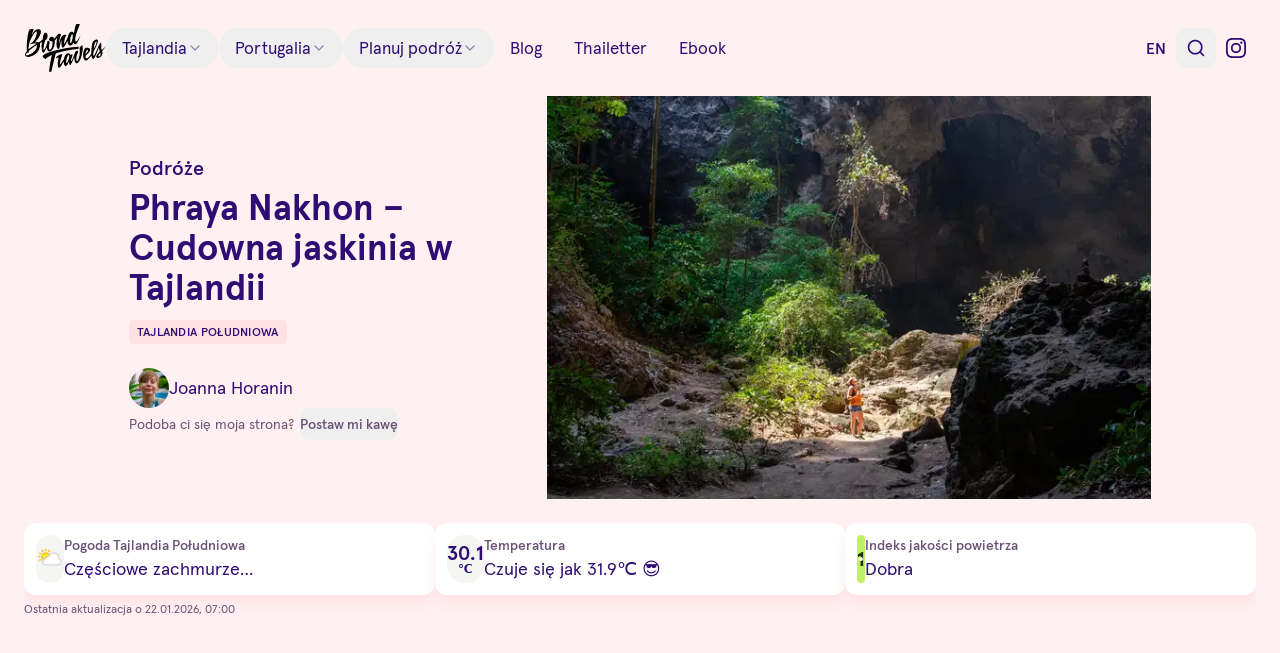

--- FILE ---
content_type: text/html; charset=utf-8
request_url: https://www.theblondtravels.com/pl/jaskinia-phraya-nakhon-tajlandia
body_size: 39900
content:
<!DOCTYPE html><html lang="pl" class="__variable_5d2bde __variable_286256"><head><meta charSet="utf-8"/><meta name="viewport" content="width=device-width, initial-scale=1"/><link rel="preload" as="image" imageSrcSet="https://theblondtravels.gumlet.io/wp-content/uploads/2023/11/DSC_1276-scaled.jpg?w=384&amp;ar=3:2&amp;mode=crop&amp;crop=faces&amp;q=50 384w, https://theblondtravels.gumlet.io/wp-content/uploads/2023/11/DSC_1276-scaled.jpg?w=640&amp;ar=3:2&amp;mode=crop&amp;crop=faces&amp;q=50 640w, https://theblondtravels.gumlet.io/wp-content/uploads/2023/11/DSC_1276-scaled.jpg?w=750&amp;ar=3:2&amp;mode=crop&amp;crop=faces&amp;q=50 750w, https://theblondtravels.gumlet.io/wp-content/uploads/2023/11/DSC_1276-scaled.jpg?w=828&amp;ar=3:2&amp;mode=crop&amp;crop=faces&amp;q=50 828w, https://theblondtravels.gumlet.io/wp-content/uploads/2023/11/DSC_1276-scaled.jpg?w=1080&amp;ar=3:2&amp;mode=crop&amp;crop=faces&amp;q=50 1080w, https://theblondtravels.gumlet.io/wp-content/uploads/2023/11/DSC_1276-scaled.jpg?w=1200&amp;ar=3:2&amp;mode=crop&amp;crop=faces&amp;q=50 1200w, https://theblondtravels.gumlet.io/wp-content/uploads/2023/11/DSC_1276-scaled.jpg?w=1920&amp;ar=3:2&amp;mode=crop&amp;crop=faces&amp;q=50 1920w, https://theblondtravels.gumlet.io/wp-content/uploads/2023/11/DSC_1276-scaled.jpg?w=2048&amp;ar=3:2&amp;mode=crop&amp;crop=faces&amp;q=50 2048w, https://theblondtravels.gumlet.io/wp-content/uploads/2023/11/DSC_1276-scaled.jpg?w=3840&amp;ar=3:2&amp;mode=crop&amp;crop=faces&amp;q=50 3840w" imageSizes="(max-width: 639px) 100vw, (max-width: 1023px) 67vw, (max-width: 1199px) 60vw, (max-width: 1399px) 50vw, 664px"/><link rel="stylesheet" href="/_next/static/css/e7c008ed6cf36dcb.css" data-precedence="next"/><link rel="stylesheet" href="/_next/static/css/6a16f4a9f11ab3b7.css" data-precedence="next"/><link rel="stylesheet" href="/_next/static/css/e60953251b2a88ec.css" data-precedence="next"/><link rel="preload" as="script" fetchPriority="low" href="/_next/static/chunks/webpack-f4fb46fde81f7259.js"/><script src="/_next/static/chunks/7f2298ca-55757fe038811755.js" async="" type="7c4aec758b09d1865059e305-text/javascript"></script><script src="/_next/static/chunks/831-cd09f8680d080638.js" async="" type="7c4aec758b09d1865059e305-text/javascript"></script><script src="/_next/static/chunks/main-app-98f617c55d9a1cfd.js" async="" type="7c4aec758b09d1865059e305-text/javascript"></script><script src="/_next/static/chunks/548-165426d6d27b3958.js" async="" type="7c4aec758b09d1865059e305-text/javascript"></script><script src="/_next/static/chunks/549-020ad6a8d8637911.js" async="" type="7c4aec758b09d1865059e305-text/javascript"></script><script src="/_next/static/chunks/885-3f47f0352cad1f17.js" async="" type="7c4aec758b09d1865059e305-text/javascript"></script><script src="/_next/static/chunks/134-88e64bb12bf63edc.js" async="" type="7c4aec758b09d1865059e305-text/javascript"></script><script src="/_next/static/chunks/487-6494833ff3e39e17.js" async="" type="7c4aec758b09d1865059e305-text/javascript"></script><script src="/_next/static/chunks/410-12bff9b18c9346f8.js" async="" type="7c4aec758b09d1865059e305-text/javascript"></script><script src="/_next/static/chunks/app/%5Blocale%5D/layout-12cb5340a9b65d01.js" async="" type="7c4aec758b09d1865059e305-text/javascript"></script><script src="/_next/static/chunks/609-9756e3339fdd66c0.js" async="" type="7c4aec758b09d1865059e305-text/javascript"></script><script src="/_next/static/chunks/app/%5Blocale%5D/%5B...path%5D/page-0c2e1f1bd4fa0d2b.js" async="" type="7c4aec758b09d1865059e305-text/javascript"></script><script src="/_next/static/chunks/app/%5Blocale%5D/%5B...path%5D/layout-362abb5bee2fa163.js" async="" type="7c4aec758b09d1865059e305-text/javascript"></script><link rel="preload" href="https://www.googletagmanager.com/gtm.js?id=GTM-WM46HT" as="script"/><link rel="preload" href="https://f.convertkit.com/ckjs/ck.5.js" as="script"/><link rel="preload" href="//cdn0.trainbusferry.com/tools/form/en/?id=175801" as="script"/><link rel="preload" href="https://pagead2.googlesyndication.com/pagead/js/adsbygoogle.js?client=ca-pub-5212950802477544" as="script" crossorigin=""/><meta name="next-size-adjust" content=""/><meta name="theme-color" content="#ff0080"/><title>Phraya Nakhon - Cudowna jaskinia w Tajlandii | The Blond Travels</title><meta name="description" content="Wycieczka do jaskini Phraya Nakhon w południowej Tajlandii. Odwiedź jedną z najpiękniejszych atrakcji w okolicach Hua Hin."/><meta name="application-name" content="Blond Travels"/><meta name="robots" content="index, follow"/><meta name="impact-site-verification" content="488993111"/><link rel="canonical" href="https://www.theblondtravels.com/pl/jaskinia-phraya-nakhon-tajlandia"/><link rel="alternate" hrefLang="en" href="https://www.theblondtravels.com/phraya-nakhon-cave-thailand"/><link rel="alternate" hrefLang="pl" href="https://www.theblondtravels.com/pl/jaskinia-phraya-nakhon-tajlandia"/><meta name="google-site-verification" content="rv_RyaKQ-pa1AzsQsDNXTPykLuViGhlHaVW50Fv1YfA"/><meta property="og:title" content="Phraya Nakhon - Cudowna jaskinia w Tajlandii | The Blond Travels"/><meta property="og:description" content="Wycieczka do jaskini Phraya Nakhon w południowej Tajlandii. Odwiedź jedną z najpiękniejszych atrakcji w okolicach Hua Hin."/><meta property="og:url" content="https://www.theblondtravels.com/pl/jaskinia-phraya-nakhon-tajlandia"/><meta property="og:site_name" content="The Blond Travels"/><meta property="og:locale" content="pl"/><meta property="og:image:height" content="1695"/><meta property="og:image:type" content="image/jpeg"/><meta property="og:image" content="https://www.theblondtravels.com/wp-content/uploads/2023/11/DSC_1276-scaled.jpg"/><meta property="og:image:width" content="2560"/><meta property="og:type" content="article"/><meta property="article:published_time" content="2023-11-07T17:01:09+00:00"/><meta property="article:modified_time" content="2023-11-15T11:46:43+00:00"/><meta name="twitter:card" content="summary_large_image"/><meta name="twitter:site" content="@theblondtravels"/><meta name="twitter:creator" content="@theblondtravels"/><meta name="twitter:title" content="Phraya Nakhon - Cudowna jaskinia w Tajlandii | The Blond Travels"/><meta name="twitter:description" content="Wycieczka do jaskini Phraya Nakhon w południowej Tajlandii. Odwiedź jedną z najpiękniejszych atrakcji w okolicach Hua Hin."/><meta name="twitter:image:height" content="1695"/><meta name="twitter:image:type" content="image/jpeg"/><meta name="twitter:image" content="https://www.theblondtravels.com/wp-content/uploads/2023/11/DSC_1276-scaled.jpg"/><meta name="twitter:image:width" content="2560"/><link rel="icon" href="/favicon.ico" type="image/x-icon" sizes="16x16"/><link rel="icon" href="/icon.svg?77391959bbd2c78b" type="image/svg+xml" sizes="any"/><link rel="apple-touch-icon" href="/apple-icon.png?386e272079d1ce21" type="image/png" sizes="180x180"/><script type="application/ld+json">{"@context":"https://schema.org","@type":"WebSite","name":"The Blond Travels","url":"https://www.theblondtravels.com/pl","inLanguage":"pl"}</script><script type="application/ld+json">{"@context":"http://schema.org","@type":"Organization","name":"The Blond Travels","url":"https://www.theblondtravels.com/pl","sameAs":["https://instagram.com/theblondtravels","https://www.youtube.com/channel/UC4CjZbAiL_YgqXbLBrEThyA","https://www.facebook.com/blondtravels","https://www.buymeacoffee.com/theblondtrL","https://www.threads.net/@theblondtravels","https://twitter.com/theblondtravels"]}</script><script src="/_next/static/chunks/polyfills-42372ed130431b0a.js" noModule="" type="7c4aec758b09d1865059e305-text/javascript"></script></head><body><header class="py-6"><div class="container"><div class="flex flex-wrap items-center gap-md"><div class="flex"><div class="flex items-center gap-sm"><a class="flex-1" href="/pl"><svg class="fill-primary h-10 md:h-12" viewBox="0 0 82 48"><title>The Blond Travels</title><path d="m25.4442 48c-.0176-.0052-.0349-.0113-.052-.0181-.6135-.2439 1.0952-12.2999 2.5849-17.0172-5.0773 2.2718-6.5236 4.1862-6.5236 4.1862l-1.7984-1.3684c-2.578-1.9906.0774-4.5725 14.1126-7.8972 8.3644-1.9792 14.2392-2.6838 17.6201-2.9283 2.2903-.1656 3.4366-.1196 3.4366-.1196l-.475 1.9973c-10.3846 1.1402-17.6209 2.898-22.6062 4.6426-.4024 1.5482-1.4863 5.572-4.2599 17.665 0 0-.7279.5987-1.4027.8117zm32.5569-26.8008c2.0004 1.4547-.396 11.8712-1.8196 14.3494-1.1234 1.953-2.1359 3.7448-3.3228 3.8306-.3188.0231-.6518-.0769-1-.3314-1.6498-1.1991-1.5563-6.2849-1.5563-6.2849-2.3438 6.4915-3.5647 8.2424-4.2576 8.2925-.0314.0023-.0629.0005-.0938-.0054-.6749-.1044-1.1107-3.4723-1.1107-3.4723s-1.5631 4.2251-3.0503 4.5395c-.0536.0111-.1051.0185-.1545.0221-1.8975.1372-1.8563-4.9703-1.8563-4.9703s-2.9162 6.5231-4.7725 6.6574c-.2042.016-.4059-.0547-.5581-.1956-1.7512-1.5445.1638-10.2343.1638-10.2343l-2.5784.8189c-.4247-.9666 1.382-2.2186 2.098-2.645.966-.5734 2.4258-1.2919 3.5092-1.3703.053-.0041.1061-.0064.1592-.0066 1.1657-.015-.8786 4.4201-.8786 4.4201s-1.3259 5.4084-.8913 5.6469c.0117.0066.0251.0095.0384.0082.5717-.0413 3.8712-5.213 3.8712-5.213.804-4.4208 2.6655-5.7546 4.0583-5.8553.4671-.0338.8807.0701 1.1832.2428 1.2133.6882.9927 1.7258.9927 1.7258s1.0489-.7983 1.7912-.852c.227-.0164.4245.0374.5551.2031.2715.344-.7402 2.8995-.7402 2.8995s-1.38 3.7862-.499 3.8089c.7664-.4313 3.781-8.5755 3.7294-8.8843-.0472-.2788 1.1128-1.4451 2.3715-1.5361.1362-.0104.2731-.0069.4086.0106 1.0004.1271-.3644 2.9501-.9548 4.2893-.2875 1.4122-.9471 5.5914.0695 6.255.0448.0302.0982.0443.1516.0401.6459-.0467 1.6714-2.5728 2.3361-5.749.9226-4.3978.2363-6.7332.1113-7.4806-.1275-.7485 2.4965-2.9743 2.4965-2.9743zm-15.403 17.7642v-.0012c.8528-.0617 3.0639-5.3687 2.5938-7.6005-.0838-.4002-.2206-.5533-.3865-.5413-.6963.0516-1.909 3.0254-1.909 3.0254s-1.5673 5.1437-.3089 5.1184zm35.1309-12.8932 4.2892-3.8397-3.8138 4.8732.2467 2.04c.1053 2.5197-2.5484 4.7427-4.4117 4.8775-.7976.0577-1.4509-.2685-1.6798-1.1179-.5897-1.2392 3.4804-5.5216 3.4804-5.5216-.586-1.1666-.9617-3.5232-.9617-3.5232l-.4305.8703s-3.5928 9.9605-5.2042 10.2899c-.019.0037-.0382.0063-.0574.0078-1.0341.0748-1.7912-3.5179-1.7912-3.5179s-2.478 3.6844-4.6544 4.8366c-.2626.1382-.513.211-.7518.2283-1.7398.1258-2.8151-2.7701-2.871-5.4843-.0511-2.5042 1.0881-6.6184 2.4246-7.1322.2904-.111.6495-.1844 1.0377-.2125 1.4411-.1042 3.2906.4127 3.5344 1.9032.3101 1.8944-4.6565 6.3449-4.6565 6.3449s-.3864 1.9253 1.1773 2.3766c.0864.0241.1761.0329.2654.0258 1.6281-.1178 4.4348-4.7624 4.4348-4.7624-.0057-8.1095 1.3262-11.0165 1.5435-11.8252.1531-.5669 2.1958-2.2106 3.6404-2.3151.6152-.0444 1.1218.1926 1.3265.9112.6311 2.2189-4.3076 11.3135-4.3076 11.3135s-.6739 3.6525.2288 4.0822c.0181.0093.0384.0133.0587.0116 1.0175-.0736 5.1899-12.0403 6.5185-12.5827.4198-.1727.6559-.3357.7818-.3448.2823-.0204.0182.7248.0252 3.8354.0061 2.5378.5777 3.3515.5777 3.3515zm-7.417-4.6739c-.2978 1.4177-.3854 3.2691-.3854 3.2691l1.2737-2.3166s2.1263-4.7791.8676-4.6881c-.0811.0075-.1606.0272-.2361.0584-.5871.2334-1.1207 1.7643-1.5198 3.6772zm-8.0975 5.7351c-.3934.7728-.7449 3.407-.7449 3.407s3.3475-4.0598 2.4046-4.6484c-.1272-.0808-.2532-.1082-.3743-.0994-.5847.0423-1.0882.9531-1.2854 1.3408zm14.0443 4.4866c.5827-.9288.2859-2.8874.2859-2.8874-2.809 2.0762-2.3104 3.7501-1.3517 3.6808.34-.0246.7372-.2698 1.0658-.7934z"></path><path d="m4.8038 32.9197-.00117.0001c-1.98807.1438-6.30218-.7386-1.87514-5.7388 0 0-.87492-11.1042 1.94694-20.40325 0 0 .17129-1.15565 1.35931-1.50549.36961-.11065.8663-.19522 1.36743-.23146 1.10461-.07988 2.22307.08005 2.02761.75582-.28465.98262-2.13654 4.67888-1.82991 5.29768 0 0 2.42533-5.5998 6.21323-5.87374.3579-.02559.7174-.00335 1.0696.06617 4.3965.85936.2124 8.78897-4.3434 13.09067 0 0 1.0378-.3341 2.1083-.4116.7352-.0531 1.4858.0154 1.9298.3932 0 0 2.4308-1.4808 3.6477-2.5394.594-1.1278.498-6.90042 2.969-7.19223l.0706-.0051c2.421-.17508 3.501 5.43023-.3414 7.87063 0 0-2.5377 9.0255-1.2681 9.3229.0338.0082.0687.011.1034.0083 1.2787-.0924 3.3215-6.9793 3.3559-7.3978.0353-.4209.0113-1.65.6572-1.6967l.0377-.0015c.6845.0004 1.8419 1.2095 1.6475 2.1795-.1946.9688-1.451 4.5904-.2567 6.641.0934.1574.2572.238.4643.223.6446-.0466 1.6992-1.0229 2.2323-3.5243.9465-4.4469-.0626-4.982-.0626-4.982l-.0235.0017c-.2788.0201-3.035.1684-2.9052-1.8636.0791-1.2597 1.1066-2.6207 2.3876-2.7134.8964-.0648 1.9177.4938 2.824 2.148 0 0 1.4763-2.0479 2.432-3.1228.8472-.9504 1.2692-1.87724 2.4138-1.96002.1615-.01007.3236-.00552.4844.01362 1.5257.16818 1.5842.6322 1.077 1.6443-.5096 1.0135-2.0399 6.3527-1.7981 8.5829 0 0 1.627-7.5282 4.3242-8.7936.605-.2833 1.1149-.4175 1.5325-.4477 1.4963-.1082 1.8081 1.111 1.0263 1.5592-1.0027.5736-1.6373 5.7508-1.8688 7.7816 1.1676-1.1936 3.1665-4.7777 3.9761-7.4207.3555-1.1581 1.1173-4.73537 3.6429-4.91802.0955-.00656.1912-.00861.2869-.00615 0 0 1.1386-.01424 2.0955 1.41131 0 0 1.4301-8.13421 2.2153-8.758979.277-.221926.8341-.3400509 1.434-.3834382 1.0999-.0795434 2.341.0934082 2.2554.3477142-.1316.39628-4.4457 10.511063-4.6335 14.027463-.1179 2.1904.247 3.1991.8717 3.1539.3764-.0272.8496-.4409 1.3686-1.2106 1.2396-1.8423 3.0351-4.7281 3.0351-4.7281s-3.0576 8.2945-4.9434 8.5865c-.0702.0112-.137.0197-.2017.0243-.7858.0569-1.1463-.361-1.6244-1.4709l-.4041.0548s-.9374 2.6413-2.8666 2.7808c-.0518.0038-.1049.0052-.158.0066-1.6467-.0001-2.8315-1.858-2.7588-4.9087-.4024.9012-3.1189 6.8638-4.6164 6.9721-.0412.0033-.0826.0014-.1233-.0057-1.5835-.254-1.3763-5.4064-1.2105-6.6078 0 0 .0289-.8839-.124-.8728-.0506.0036-.1195.1023-.2161.3525-.1986.5252-1.5174 5.7409-1.6892 7.152-.0771.6429-.5651 1.1525-1.1227 1.1928-.7847.0568-1.7079-.8178-1.82-3.5596-.1895-4.6907.6311-7.5377.6311-7.5377s-1.8489 2.1673-2.4512 2.9284c0 0 .5208 7.4045-3.9458 10.3509-.4584.302-.8717.4474-1.2446.4744-2.3057.1667-3.0509-4.2101-3.0509-4.2101s-1.5827 5.2822-3.2013 5.3993c-.0725.0054-.1453 0-.2163-.016-1.6925-.3799-1.8943-8.435-1.0653-10.8606l-2.1375 1.3781s1.9904 10.3461-10.54215 13.6192c-.15104.0389-.34988.0703-.58045.087zm41.6719-19.2868s-.9661 5.4492.2832 5.3589l.0352-.0038c.8753-.1314 2.524-5.9766 1.7537-8.2427-.1284-.3775-.2778-.5248-.4366-.5133-.7235.0523-1.6355 3.4009-1.6355 3.4009zm-34.2391-6.19201c-1.9492.14096-8.53027 11.43281-7.60552 17.59191 0 0 5.84782-4.1276 7.80602-5.3249 0 0-.3368-.4536-1.8731-.3425-.1197.0085-.2392.0196-.3583.0332-1.24332.1446-3.3949.7721-4.09367.8227-.33526.0242-.33666-.0839.25848-.4432 0 0 5.12719-2.74 6.30699-10.31001.2276-1.45892.0249-2.06089-.4409-2.0272zm-8.81708 21.07281s-2.02975 1.8349-1.43414 2.7064c.0708.1032.28506.1424.60738.1191 2.41509-.1747 10.89214-3.8453 10.33774-10.5067 0 0-7.98079 5.4336-8.18055 6.1158 0 0 .45771 1.8216-.32222 1.878-.02123.0014-.04251.0018-.06377.001-.86797-.0394-.94444-.3136-.94444-.3136z"></path></svg></a></div></div><nav class="relative z-10 hidden md:block"><nav aria-label="Main" data-orientation="horizontal" dir="ltr" class="group/header-menu" data-large="true"><div style="position:relative"><ul data-orientation="horizontal" class="flex flex-col gap-1 group-data-[large]/header-menu:flex-row" dir="ltr"><li><button id="radix-:R9dfb:-trigger-radix-:R1pdfb:" data-state="closed" aria-expanded="false" aria-controls="radix-:R9dfb:-content-radix-:R1pdfb:" class="group justify-between flex h-10 w-full items-center gap-1 rounded-full px-4 text-[17px] ring-ring hover:bg-muted/75 focus:outline-none focus-visible:ring-2 group-data-[large]/header-menu:w-auto" data-radix-collection-item="">Tajlandia<svg xmlns="http://www.w3.org/2000/svg" width="24" height="24" viewBox="0 0 24 24" fill="none" stroke="currentColor" stroke-width="2" stroke-linecap="round" stroke-linejoin="round" class="lucide lucide-chevron-down hidden h-4 w-4 opacity-50 transition-transform duration-300 group-data-[state]:block group-data-[state=open]:rotate-180"><path d="m6 9 6 6 6-6"></path></svg></button></li><li><button id="radix-:R9dfb:-trigger-radix-:R2pdfb:" data-state="closed" aria-expanded="false" aria-controls="radix-:R9dfb:-content-radix-:R2pdfb:" class="group justify-between flex h-10 w-full items-center gap-1 rounded-full px-4 text-[17px] ring-ring hover:bg-muted/75 focus:outline-none focus-visible:ring-2 group-data-[large]/header-menu:w-auto" data-radix-collection-item="">Portugalia<svg xmlns="http://www.w3.org/2000/svg" width="24" height="24" viewBox="0 0 24 24" fill="none" stroke="currentColor" stroke-width="2" stroke-linecap="round" stroke-linejoin="round" class="lucide lucide-chevron-down hidden h-4 w-4 opacity-50 transition-transform duration-300 group-data-[state]:block group-data-[state=open]:rotate-180"><path d="m6 9 6 6 6-6"></path></svg></button></li><li><button id="radix-:R9dfb:-trigger-radix-:R3pdfb:" data-state="closed" aria-expanded="false" aria-controls="radix-:R9dfb:-content-radix-:R3pdfb:" class="group justify-between flex h-10 w-full items-center gap-1 rounded-full px-4 text-[17px] ring-ring hover:bg-muted/75 focus:outline-none focus-visible:ring-2 group-data-[large]/header-menu:w-auto" data-radix-collection-item="">Planuj podróż<svg xmlns="http://www.w3.org/2000/svg" width="24" height="24" viewBox="0 0 24 24" fill="none" stroke="currentColor" stroke-width="2" stroke-linecap="round" stroke-linejoin="round" class="lucide lucide-chevron-down hidden h-4 w-4 opacity-50 transition-transform duration-300 group-data-[state]:block group-data-[state=open]:rotate-180"><path d="m6 9 6 6 6-6"></path></svg></button></li><li><a class="flex h-10 w-full items-center gap-1 rounded-full px-4 text-[17px] ring-ring hover:bg-muted/75 focus:outline-none focus-visible:ring-2 group-data-[large]/header-menu:w-auto" data-radix-collection-item="" href="/pl/blog">Blog</a></li><li><a class="flex h-10 w-full items-center gap-1 rounded-full px-4 text-[17px] ring-ring hover:bg-muted/75 focus:outline-none focus-visible:ring-2 group-data-[large]/header-menu:w-auto" data-radix-collection-item="" href="/pl/thailetter-newsletter-dla-milosnikow-tajlandii">Thailetter</a></li><li><a class="flex h-10 w-full items-center gap-1 rounded-full px-4 text-[17px] ring-ring hover:bg-muted/75 focus:outline-none focus-visible:ring-2 group-data-[large]/header-menu:w-auto" data-radix-collection-item="" href="/pl/jak-zamieszkac-w-tajlandii">Ebook</a></li></ul></div></nav></nav><div class="flex flex-1 justify-end gap-2"><a class="inline-flex items-center justify-center rounded-md font-medium ring-offset-background transition-colors focus-visible:outline-none focus-visible:ring-2 focus-visible:ring-ring focus-visible:ring-offset-2 disabled:pointer-events-none disabled:opacity-50 hover:bg-accent hover:text-accent-foreground h-10 w-10 uppercase" data-state="closed" href="/">en</a><div class="flex items-center gap-xs"><button class="inline-flex items-center justify-center rounded-md font-medium ring-offset-background transition-colors focus-visible:outline-none focus-visible:ring-2 focus-visible:ring-ring focus-visible:ring-offset-2 disabled:pointer-events-none disabled:opacity-50 hover:bg-accent hover:text-accent-foreground h-10 w-10" aria-label="Open search" type="button" aria-haspopup="dialog" aria-expanded="false" aria-controls="radix-:R1ddfb:" data-state="closed"><svg xmlns="http://www.w3.org/2000/svg" width="20" height="20" viewBox="0 0 24 24" fill="none" stroke="currentColor" stroke-width="2" stroke-linecap="round" stroke-linejoin="round" class="lucide lucide-search"><circle cx="11" cy="11" r="8"></circle><path d="m21 21-4.3-4.3"></path></svg></button></div><a href="https://instagram.com/theblondtravels" target="_blank" title="Instagram" class="inline-flex items-center justify-center rounded-md font-medium ring-offset-background transition-colors focus-visible:outline-none focus-visible:ring-2 focus-visible:ring-ring focus-visible:ring-offset-2 disabled:pointer-events-none disabled:opacity-50 hover:bg-accent hover:text-accent-foreground h-10 w-10" data-state="closed"><svg xmlns="http://www.w3.org/2000/svg" width="24" height="24" fill="currentColor" viewBox="0 0 24 24" class="h-5 w-5"><title>Instagram</title><path d="M7.0301.084c-1.2768.0602-2.1487.264-2.911.5634-.7888.3075-1.4575.72-2.1228 1.3877-.6652.6677-1.075 1.3368-1.3802 2.127-.2954.7638-.4956 1.6365-.552 2.914-.0564 1.2775-.0689 1.6882-.0626 4.947.0062 3.2586.0206 3.6671.0825 4.9473.061 1.2765.264 2.1482.5635 2.9107.308.7889.72 1.4573 1.388 2.1228.6679.6655 1.3365 1.0743 2.1285 1.38.7632.295 1.6361.4961 2.9134.552 1.2773.056 1.6884.069 4.9462.0627 3.2578-.0062 3.668-.0207 4.9478-.0814 1.28-.0607 2.147-.2652 2.9098-.5633.7889-.3086 1.4578-.72 2.1228-1.3881.665-.6682 1.0745-1.3378 1.3795-2.1284.2957-.7632.4966-1.636.552-2.9124.056-1.2809.0692-1.6898.063-4.948-.0063-3.2583-.021-3.6668-.0817-4.9465-.0607-1.2797-.264-2.1487-.5633-2.9117-.3084-.7889-.72-1.4568-1.3876-2.1228C21.2982 1.33 20.628.9208 19.8378.6165 19.074.321 18.2017.1197 16.9244.0645 15.6471.0093 15.236-.005 11.977.0014 8.718.0076 8.31.0215 7.0301.0839m.1402 21.6932c-1.17-.0509-1.8053-.2453-2.2287-.408-.5606-.216-.96-.4771-1.3819-.895-.422-.4178-.6811-.8186-.9-1.378-.1644-.4234-.3624-1.058-.4171-2.228-.0595-1.2645-.072-1.6442-.079-4.848-.007-3.2037.0053-3.583.0607-4.848.05-1.169.2456-1.805.408-2.2282.216-.5613.4762-.96.895-1.3816.4188-.4217.8184-.6814 1.3783-.9003.423-.1651 1.0575-.3614 2.227-.4171 1.2655-.06 1.6447-.072 4.848-.079 3.2033-.007 3.5835.005 4.8495.0608 1.169.0508 1.8053.2445 2.228.408.5608.216.96.4754 1.3816.895.4217.4194.6816.8176.9005 1.3787.1653.4217.3617 1.056.4169 2.2263.0602 1.2655.0739 1.645.0796 4.848.0058 3.203-.0055 3.5834-.061 4.848-.051 1.17-.245 1.8055-.408 2.2294-.216.5604-.4763.96-.8954 1.3814-.419.4215-.8181.6811-1.3783.9-.4224.1649-1.0577.3617-2.2262.4174-1.2656.0595-1.6448.072-4.8493.079-3.2045.007-3.5825-.006-4.848-.0608M16.953 5.5864A1.44 1.44 0 1 0 18.39 4.144a1.44 1.44 0 0 0-1.437 1.4424M5.8385 12.012c.0067 3.4032 2.7706 6.1557 6.173 6.1493 3.4026-.0065 6.157-2.7701 6.1506-6.1733-.0065-3.4032-2.771-6.1565-6.174-6.1498-3.403.0067-6.156 2.771-6.1496 6.1738M8 12.0077a4 4 0 1 1 4.008 3.9921A3.9996 3.9996 0 0 1 8 12.0077"></path></svg></a><button class="inline-flex items-center justify-center rounded-md font-medium ring-offset-background transition-colors focus-visible:outline-none focus-visible:ring-2 focus-visible:ring-ring focus-visible:ring-offset-2 disabled:pointer-events-none disabled:opacity-50 hover:bg-accent hover:text-accent-foreground h-10 w-10 md:hidden" aria-label="Open menu" type="button" aria-haspopup="dialog" aria-expanded="false" aria-controls="radix-:R2ddfb:" data-state="closed"><svg xmlns="http://www.w3.org/2000/svg" width="24" height="24" viewBox="0 0 24 24" fill="none" stroke="currentColor" stroke-width="2" stroke-linecap="round" stroke-linejoin="round" class="lucide lucide-menu"><line x1="4" x2="20" y1="12" y2="12"></line><line x1="4" x2="20" y1="6" y2="6"></line><line x1="4" x2="20" y1="18" y2="18"></line></svg></button></div></div></div></header><main class="isolate"><article class="flex flex-col gap-lg"><script type="application/ld+json">{"@context":"https://schema.org","@type":"Article","url":"https://www.theblondtravels.com/pl/jaskinia-phraya-nakhon-tajlandia","inLanguage":"pl","headline":"Phraya Nakhon – Cudowna jaskinia w Tajlandii","description":"","image":["https://www.theblondtravels.com/wp-content/uploads/2023/11/DSC_1276-scaled.jpg"],"datePublished":"2023-11-07T18:01:09","dateModified":"2023-11-15T12:46:43","author":[{"@type":"Person","name":"Joanna Horanin","url":"https://www.theblondtravels.com/pl/o-mnie"}],"publisher":[{"@type":"Organization","name":"The Blond Travels","url":"https://www.theblondtravels.com/pl"}],"isAccessibleForFree":true}</script><header class="grid gap-md"><div class="container grid gap-md sm:grid-cols-3 lg:grid-cols-12 lg:items-center"><div class="relative isolate aspect-postcard sm:col-span-2 sm:col-start-2 sm:row-start-1 lg:col-span-7 xl:col-span-6"><img alt="" width="664" height="442" decoding="async" data-nimg="1" class="object-cover" style="color:transparent" sizes="(max-width: 639px) 100vw, (max-width: 1023px) 67vw, (max-width: 1199px) 60vw, (max-width: 1399px) 50vw, 664px" srcSet="https://theblondtravels.gumlet.io/wp-content/uploads/2023/11/DSC_1276-scaled.jpg?w=384&amp;ar=3:2&amp;mode=crop&amp;crop=faces&amp;q=50 384w, https://theblondtravels.gumlet.io/wp-content/uploads/2023/11/DSC_1276-scaled.jpg?w=640&amp;ar=3:2&amp;mode=crop&amp;crop=faces&amp;q=50 640w, https://theblondtravels.gumlet.io/wp-content/uploads/2023/11/DSC_1276-scaled.jpg?w=750&amp;ar=3:2&amp;mode=crop&amp;crop=faces&amp;q=50 750w, https://theblondtravels.gumlet.io/wp-content/uploads/2023/11/DSC_1276-scaled.jpg?w=828&amp;ar=3:2&amp;mode=crop&amp;crop=faces&amp;q=50 828w, https://theblondtravels.gumlet.io/wp-content/uploads/2023/11/DSC_1276-scaled.jpg?w=1080&amp;ar=3:2&amp;mode=crop&amp;crop=faces&amp;q=50 1080w, https://theblondtravels.gumlet.io/wp-content/uploads/2023/11/DSC_1276-scaled.jpg?w=1200&amp;ar=3:2&amp;mode=crop&amp;crop=faces&amp;q=50 1200w, https://theblondtravels.gumlet.io/wp-content/uploads/2023/11/DSC_1276-scaled.jpg?w=1920&amp;ar=3:2&amp;mode=crop&amp;crop=faces&amp;q=50 1920w, https://theblondtravels.gumlet.io/wp-content/uploads/2023/11/DSC_1276-scaled.jpg?w=2048&amp;ar=3:2&amp;mode=crop&amp;crop=faces&amp;q=50 2048w, https://theblondtravels.gumlet.io/wp-content/uploads/2023/11/DSC_1276-scaled.jpg?w=3840&amp;ar=3:2&amp;mode=crop&amp;crop=faces&amp;q=50 3840w" src="https://theblondtravels.gumlet.io/wp-content/uploads/2023/11/DSC_1276-scaled.jpg?w=3840&amp;ar=3:2&amp;mode=crop&amp;crop=faces&amp;q=50"/><div class="pointer-events-none absolute inset-0 hidden bg-gradient-to-tr from-background via-transparent sm:block lg:hidden"></div></div><div class="relative sm:col-span-2 sm:col-start-1 sm:row-start-1 lg:col-span-5 lg:col-start-1 lg:bg-transparent lg:backdrop-blur-0 xl:col-span-4 xl:col-start-2"><div class="pointer-events-none hidden aspect-[6/2] sm:block lg:hidden"></div><p class="text-xl font-medium text-primary">Podróże</p><h1 class="balance mt-1.5 text-4xl font-bold [text-shadow:3px_3px_9px_hsl(var(--background)),2px_2px_6px_hsl(var(--background))]">Phraya Nakhon – Cudowna jaskinia w Tajlandii</h1><div class="mt-3 flex items-center gap-1.5"><p class="sr-only">Destinations</p><div class="flex h-6 items-center rounded bg-accent px-2 text-xs font-medium uppercase tracking-wide">Tajlandia Południowa</div></div><div class="mt-6 flex items-center gap-1.5"><img alt="" loading="lazy" width="96" height="96" decoding="async" data-nimg="1" class="h-10 w-10 rounded-full" style="color:transparent" srcSet="/_next/image?url=%2F_next%2Fstatic%2Fmedia%2Fjoanna-avatar-small.f5433d99.jpg&amp;w=96&amp;q=75 1x, /_next/image?url=%2F_next%2Fstatic%2Fmedia%2Fjoanna-avatar-small.f5433d99.jpg&amp;w=256&amp;q=75 2x" src="/_next/image?url=%2F_next%2Fstatic%2Fmedia%2Fjoanna-avatar-small.f5433d99.jpg&amp;w=256&amp;q=75"/><p class="text-lg">Joanna Horanin</p></div><div class="text-sm text-muted-foreground">Podoba ci się moja strona? <button class="inline-flex items-center justify-center font-medium ring-offset-background transition-colors focus-visible:outline-none focus-visible:ring-2 focus-visible:ring-ring focus-visible:ring-offset-2 disabled:pointer-events-none disabled:opacity-50 text-primary underline-offset-4 hover:underline h-8 text-sm rounded-md ml-0.5 px-0" type="button" aria-haspopup="dialog" aria-expanded="false" aria-controls="radix-:R5kknuudfb:" data-state="closed">Postaw mi kawę</button></div></div></div><div class="overflow-hidden xl:container"><div class="no-scrollbar overflow-x-scroll xl:overflow-x-auto"><h2 class="sr-only px-md xl:px-0">Current condition</h2><div class="flex xl:flex-wrap xl:gap-sm"><div class="w-sm flex-shrink-0 xl:hidden"></div><div class="flex-shrink-0 flex-grow pl-sm xl:pl-0"><div class="flex w-full min-w-[256px] items-center gap-3 rounded-lg bg-card p-3 shadow-lg shadow-accent"><div class="grid aspect-square h-12 place-items-center rounded-full bg-stone-100"><img alt="" loading="lazy" width="28" height="28" decoding="async" data-nimg="1" style="color:transparent" srcSet="/_next/image?url=https%3A%2F%2Fcdn.weatherapi.com%2Fweather%2F64x64%2Fday%2F116.png&amp;w=32&amp;q=75 1x, /_next/image?url=https%3A%2F%2Fcdn.weatherapi.com%2Fweather%2F64x64%2Fday%2F116.png&amp;w=64&amp;q=75 2x" src="/_next/image?url=https%3A%2F%2Fcdn.weatherapi.com%2Fweather%2F64x64%2Fday%2F116.png&amp;w=64&amp;q=75"/></div><div><h3 class="text-sm font-medium text-muted-foreground">Pogoda Tajlandia Południowa</h3><p class="max-w-[196px] truncate text-lg">Częściowe zachmurzenie</p></div></div></div><div class="flex-shrink-0 flex-grow pl-sm xl:pl-0"><div class="flex w-full min-w-[256px] items-center gap-3 rounded-lg bg-card p-3 shadow-lg shadow-accent"><div class="grid aspect-square h-12 place-items-center rounded-full bg-stone-100 text-xl font-bold"><div class="text-center"><span class="block leading-none">30.1</span><span class="block text-xs leading-none">℃</span></div></div><div><h3 class="text-sm font-medium text-muted-foreground">Temperatura</h3><p class="text-lg">Czuje się jak 31.9<!-- -->℃ <!-- -->😎</p></div></div></div><div class="flex-shrink-0 flex-grow pl-sm xl:pl-0"><div class="flex w-full min-w-[256px] items-center gap-3 rounded-lg bg-card p-3 shadow-lg shadow-accent"><div class="relative grid aspect-square h-12 place-items-center rounded-full text-xl font-bold bg-lime-300 text-lime-950">1<div class="inset pointer-events-none absolute inset-0.5 rounded-full border-2 border-card"></div></div><div><h3 class="flex items-center gap-1.5 text-sm font-medium text-muted-foreground">Indeks jakości powietrza</h3><p class="flex items-center gap-1.5 text-lg">Dobra</p></div></div></div><div class="w-md flex-shrink-0 xl:hidden"></div></div><div class="sticky left-0 mt-1.5 px-md xl:px-0"><p class="text-xs text-muted-foreground">Ostatnia aktualizacja o 22.01.2026, 07:00</p></div></div></div></header><div class="container lg:flex lg:flex-row lg:justify-around lg:gap-lg"><div class="mx-auto grid max-w-3xl gap-md lg:mx-0"><ins class="adsbygoogle block" style="display:block" data-ad-client="ca-pub-5212950802477544" data-ad-slot="5095948427" data-ad-layout="" data-ad-layout-key="" data-ad-format="fluid" data-full-width-responsive="false"></ins><div class="rounded-lg bg-muted p-6 sm:flex sm:gap-6"><div class="float-right flex h-28 w-28 justify-end [shape-outside:circle(50%_at_50%_50%)] sm:float-none sm:h-auto sm:w-auto sm:flex-shrink-0"><img alt="" loading="lazy" width="96" height="96" decoding="async" data-nimg="1" class="h-24 w-24 rounded-full" style="color:transparent" srcSet="/_next/image?url=%2F_next%2Fstatic%2Fmedia%2Fjoanna-avatar-small.f5433d99.jpg&amp;w=96&amp;q=75 1x, /_next/image?url=%2F_next%2Fstatic%2Fmedia%2Fjoanna-avatar-small.f5433d99.jpg&amp;w=256&amp;q=75 2x" src="/_next/image?url=%2F_next%2Fstatic%2Fmedia%2Fjoanna-avatar-small.f5433d99.jpg&amp;w=256&amp;q=75"/></div><p class="balance">Cześć, jestem Asia, autorka bloga The Blond Travels. W świecie Tajlandii i Portugalii czuję się jak ryba w wodzie - nie bez powodu! Tajlandię odkrywam od przeszło dekady, a w Portugalii jestem na dobre już od 6 lat. Moją misją jest wspierać Marzycieli - takich jak Ty - w odkrywaniu tych fascynujących krajów oraz pomagać zakochanym w nich znaleźć swoje własne miejsce na ziemi, i to najlepiej na stałe! Razem odkryjmy te unikatowe zakątki świata.</p></div><div data-state="closed"><button class="inline-flex items-center justify-center rounded-md font-medium ring-offset-background transition-colors focus-visible:outline-none focus-visible:ring-2 focus-visible:ring-ring focus-visible:ring-offset-2 disabled:pointer-events-none disabled:opacity-50 border border-input bg-background hover:bg-accent hover:text-accent-foreground h-10 px-5 py-2 text-sm w-full" type="button" aria-controls="radix-:R6mnuudfb:" aria-expanded="false" data-state="closed"><svg xmlns="http://www.w3.org/2000/svg" width="24" height="24" viewBox="0 0 24 24" fill="none" stroke="currentColor" stroke-width="2" stroke-linecap="round" stroke-linejoin="round" class="lucide lucide-list-tree mr-1.5 h-5 w-4"><path d="M21 12h-8"></path><path d="M21 6H8"></path><path d="M21 18h-8"></path><path d="M3 6v4c0 1.1.9 2 2 2h3"></path><path d="M3 10v6c0 1.1.9 2 2 2h3"></path></svg> <!-- -->Spis treści</button><div data-state="closed" id="radix-:R6mnuudfb:" hidden=""></div></div><div class="font-serif prose-lg sm:prose-xl prose-headings:balance prose-headings:font-sans prose-headings:font-bold prose-p:text-foreground/90 prose-a:underline prose-a:decoration-primary prose-a:decoration-2 prose-a:underline-offset-2 prose-a:transition-all hover:prose-a:decoration-[3px] hover:prose-a:underline-offset-4 prose-figcaption:font-sans prose-figcaption:text-sm prose-ul:list-disc prose-li:marker:text-primary/50 prose-ol:list-decimal prose-li:marker:font-bold prose-li:marker:text-primary/50">
<p>Do Tajlandii jeżdżę od ponad 10 lat i dopiero niedawno udało mi się dotrzeć do przepięknej jaskini – Phraya Nakhon. Jest to jedna z wizytówek kraju. Obok złotego posągu <a href="/pl/nan-co-robic-co-zobaczyc">Buddy w Nan</a>, czy <a href="/pl/zwiedzanie-palacu-krolewskiego-wat-pho-wat-arun-bangkok">Pałacu Królewskiego w Bangkoku</a>, Phraya Nakhon jest tym miejscem, które często można zobaczyć na reklamach Krainy Uśmiechu. Odwiedź ze mną tę jaskinię i zachwyć się jej pięknem. </p>



<p>To był dla mnie dość wyczerpujący dzień. Udałam się z Pysiem najpierw na punkt widokowy w parku Sam Roi Yot, który wymagał od nas niezłej kondycji, potem jechaliśmy na skuterze parę kilometrów, aż w końcu dojechaliśmy do wejścia na teren, gdzie znajduje się Phraya Nakhon – jaskinia, której przepiękne światło przyciąga turystów z całego świata. </p>



<!-- -->
      <form class="seva-form formkit-form" data-sv-form="5038858" data-uid="b36a0d0ad9" data-format="inline" data-version="5" data-options="{&quot;settings&quot;:{&quot;after_subscribe&quot;:{&quot;action&quot;:&quot;message&quot;,&quot;success_message&quot;:&quot;Success! Now check your email to confirm your subscription.&quot;,&quot;redirect_url&quot;:&quot;&quot;},&quot;analytics&quot;:{&quot;google&quot;:null,&quot;fathom&quot;:null,&quot;facebook&quot;:null,&quot;segment&quot;:null,&quot;pinterest&quot;:null,&quot;sparkloop&quot;:null,&quot;googletagmanager&quot;:null},&quot;modal&quot;:{&quot;trigger&quot;:&quot;timer&quot;,&quot;scroll_percentage&quot;:null,&quot;timer&quot;:5,&quot;devices&quot;:&quot;all&quot;,&quot;show_once_every&quot;:15},&quot;powered_by&quot;:{&quot;show&quot;:true,&quot;url&quot;:&quot;https://convertkit.com/features/forms?utm_campaign=poweredby&amp;utm_content=form&amp;utm_medium=referral&amp;utm_source=dynamic&quot;},&quot;recaptcha&quot;:{&quot;enabled&quot;:false},&quot;return_visitor&quot;:{&quot;action&quot;:&quot;show&quot;,&quot;custom_content&quot;:&quot;&quot;},&quot;slide_in&quot;:{&quot;display_in&quot;:&quot;bottom_right&quot;,&quot;trigger&quot;:&quot;timer&quot;,&quot;scroll_percentage&quot;:null,&quot;timer&quot;:5,&quot;devices&quot;:&quot;all&quot;,&quot;show_once_every&quot;:15},&quot;sticky_bar&quot;:{&quot;display_in&quot;:&quot;top&quot;,&quot;trigger&quot;:&quot;timer&quot;,&quot;scroll_percentage&quot;:null,&quot;timer&quot;:5,&quot;devices&quot;:&quot;all&quot;,&quot;show_once_every&quot;:15}},&quot;version&quot;:&quot;5&quot;}" min-width="400 500 600 700 800" style="background-color:rgb(255, 255, 255);border-radius:10px" action="https://app.convertkit.com/forms/5038858/subscriptions" method="post"><div data-style="full" style="--bg-border-radius:5px"><div data-element="column" class="formkit-column"><div class="formkit-header" data-element="header" style="color:rgb(255, 38, 147);font-weight:700"><h2>Twój plan na pierwszą podróż do Tajlandii</h2></div><div class="formkit-content" data-element="content" style="color:rgb(106, 110, 114)"><p>Zapisz się do newslettera i otrzymaj plan na pierwszą podróż do Krainy Uśmiechu. </p></div><ul class="formkit-alert formkit-alert-error" data-element="errors" data-group="alert"></ul><div data-element="fields" data-stacked="true" class="seva-fields formkit-fields"><div class="formkit-field"><input class="formkit-input" aria-label="Email Address" placeholder="Email Address" required="" type="email" style="color:rgb(106, 110, 114);background-color:rgb(246, 248, 250);border-radius:5px;font-weight:400" name="email_address"/></div><div class="formkit-field"><input class="formkit-input" aria-label="First Name" placeholder="First Name" type="text" style="color:rgb(106, 110, 114);background-color:rgb(246, 248, 250);border-radius:5px;font-weight:400" name="fields[first_name]"/></div><button data-element="submit" class="formkit-submit formkit-submit" style="color:rgb(255, 255, 255);background-color:rgb(255, 38, 147);border-radius:5px;font-weight:700"><div class="formkit-spinner"><div></div><div></div><div></div></div><span class="">Ściągnij Plan</span></button></div><div class="formkit-disclaimer" data-element="disclaimer" style="color:rgb(106, 110, 114)">We respect your privacy. Unsubscribe at any time.</div><div class="formkit-powered-by-convertkit-container"><a href="https://convertkit.com/features/forms?utm_campaign=poweredby&amp;utm_content=form&amp;utm_medium=referral&amp;utm_source=dynamic" data-element="powered-by" class="formkit-powered-by-convertkit" data-variant="dark" target="_blank" rel="nofollow noopener">Built with ConvertKit</a></div></div><div data-element="column" class="formkit-background" style="background-image:url(&quot;https://embed.filekitcdn.com/e/gTjZ3GHB17jxN2YC97QJVs/wng9rF1rQRncYo9CCxFJyX&quot;)"></div></div><style>.formkit-form[data-uid="b36a0d0ad9"] *{box-sizing:border-box;}.formkit-form[data-uid="b36a0d0ad9"]{-webkit-font-smoothing:antialiased;-moz-osx-font-smoothing:grayscale;}.formkit-form[data-uid="b36a0d0ad9"] legend{border:none;font-size:inherit;margin-bottom:10px;padding:0;position:relative;display:table;}.formkit-form[data-uid="b36a0d0ad9"] fieldset{border:0;padding:0.01em 0 0 0;margin:0;min-width:0;}.formkit-form[data-uid="b36a0d0ad9"] body:not(:-moz-handler-blocked) fieldset{display:table-cell;}.formkit-form[data-uid="b36a0d0ad9"] h1,.formkit-form[data-uid="b36a0d0ad9"] h2,.formkit-form[data-uid="b36a0d0ad9"] h3,.formkit-form[data-uid="b36a0d0ad9"] h4,.formkit-form[data-uid="b36a0d0ad9"] h5,.formkit-form[data-uid="b36a0d0ad9"] h6{color:inherit;font-size:inherit;font-weight:inherit;}.formkit-form[data-uid="b36a0d0ad9"] h2{font-size:1.5em;margin:1em 0;}.formkit-form[data-uid="b36a0d0ad9"] h3{font-size:1.17em;margin:1em 0;}.formkit-form[data-uid="b36a0d0ad9"] p{color:inherit;font-size:inherit;font-weight:inherit;}.formkit-form[data-uid="b36a0d0ad9"] ol:not([template-default]),.formkit-form[data-uid="b36a0d0ad9"] ul:not([template-default]),.formkit-form[data-uid="b36a0d0ad9"] blockquote:not([template-default]){text-align:left;}.formkit-form[data-uid="b36a0d0ad9"] p:not([template-default]),.formkit-form[data-uid="b36a0d0ad9"] hr:not([template-default]),.formkit-form[data-uid="b36a0d0ad9"] blockquote:not([template-default]),.formkit-form[data-uid="b36a0d0ad9"] ol:not([template-default]),.formkit-form[data-uid="b36a0d0ad9"] ul:not([template-default]){color:inherit;font-style:initial;}.formkit-form[data-uid="b36a0d0ad9"] .ordered-list,.formkit-form[data-uid="b36a0d0ad9"] .unordered-list{list-style-position:outside !important;padding-left:1em;}.formkit-form[data-uid="b36a0d0ad9"] .list-item{padding-left:0;}.formkit-form[data-uid="b36a0d0ad9"][data-format="modal"]{display:none;}.formkit-form[data-uid="b36a0d0ad9"][data-format="slide in"]{display:none;}.formkit-form[data-uid="b36a0d0ad9"][data-format="sticky bar"]{display:none;}.formkit-sticky-bar .formkit-form[data-uid="b36a0d0ad9"][data-format="sticky bar"]{display:block;}.formkit-form[data-uid="b36a0d0ad9"] .formkit-input,.formkit-form[data-uid="b36a0d0ad9"] .formkit-select,.formkit-form[data-uid="b36a0d0ad9"] .formkit-checkboxes{width:100%;}.formkit-form[data-uid="b36a0d0ad9"] .formkit-button,.formkit-form[data-uid="b36a0d0ad9"] .formkit-submit{border:0;border-radius:5px;color:#ffffff;cursor:pointer;display:inline-block;text-align:center;font-size:15px;font-weight:500;cursor:pointer;margin-bottom:15px;overflow:hidden;padding:0;position:relative;vertical-align:middle;}.formkit-form[data-uid="b36a0d0ad9"] .formkit-button:hover,.formkit-form[data-uid="b36a0d0ad9"] .formkit-submit:hover,.formkit-form[data-uid="b36a0d0ad9"] .formkit-button:focus,.formkit-form[data-uid="b36a0d0ad9"] .formkit-submit:focus{outline:none;}.formkit-form[data-uid="b36a0d0ad9"] .formkit-button:hover > span,.formkit-form[data-uid="b36a0d0ad9"] .formkit-submit:hover > span,.formkit-form[data-uid="b36a0d0ad9"] .formkit-button:focus > span,.formkit-form[data-uid="b36a0d0ad9"] .formkit-submit:focus > span{background-color:rgba(0,0,0,0.1);}.formkit-form[data-uid="b36a0d0ad9"] .formkit-button > span,.formkit-form[data-uid="b36a0d0ad9"] .formkit-submit > span{display:block;-webkit-transition:all 300ms ease-in-out;transition:all 300ms ease-in-out;padding:12px 24px;}.formkit-form[data-uid="b36a0d0ad9"] .formkit-input{background:#ffffff;font-size:15px;padding:12px;border:1px solid #e3e3e3;-webkit-flex:1 0 auto;-ms-flex:1 0 auto;flex:1 0 auto;line-height:1.4;margin:0;-webkit-transition:border-color ease-out 300ms;transition:border-color ease-out 300ms;}.formkit-form[data-uid="b36a0d0ad9"] .formkit-input:focus{outline:none;border-color:#1677be;-webkit-transition:border-color ease 300ms;transition:border-color ease 300ms;}.formkit-form[data-uid="b36a0d0ad9"] .formkit-input::-webkit-input-placeholder{color:inherit;opacity:0.8;}.formkit-form[data-uid="b36a0d0ad9"] .formkit-input::-moz-placeholder{color:inherit;opacity:0.8;}.formkit-form[data-uid="b36a0d0ad9"] .formkit-input:-ms-input-placeholder{color:inherit;opacity:0.8;}.formkit-form[data-uid="b36a0d0ad9"] .formkit-input::placeholder{color:inherit;opacity:0.8;}.formkit-form[data-uid="b36a0d0ad9"] [data-group="dropdown"]{position:relative;display:inline-block;width:100%;}.formkit-form[data-uid="b36a0d0ad9"] [data-group="dropdown"]::before{content:"";top:calc(50% - 2.5px);right:10px;position:absolute;pointer-events:none;border-color:#4f4f4f transparent transparent transparent;border-style:solid;border-width:6px 6px 0 6px;height:0;width:0;z-index:999;}.formkit-form[data-uid="b36a0d0ad9"] [data-group="dropdown"] select{height:auto;width:100%;cursor:pointer;color:#333333;line-height:1.4;margin-bottom:0;padding:0 6px;-webkit-appearance:none;-moz-appearance:none;appearance:none;font-size:15px;padding:12px;padding-right:25px;border:1px solid #e3e3e3;background:#ffffff;}.formkit-form[data-uid="b36a0d0ad9"] [data-group="dropdown"] select:focus{outline:none;}.formkit-form[data-uid="b36a0d0ad9"] [data-group="checkboxes"]{text-align:left;margin:0;}.formkit-form[data-uid="b36a0d0ad9"] [data-group="checkboxes"] [data-group="checkbox"]{margin-bottom:10px;}.formkit-form[data-uid="b36a0d0ad9"] [data-group="checkboxes"] [data-group="checkbox"] *{cursor:pointer;}.formkit-form[data-uid="b36a0d0ad9"] [data-group="checkboxes"] [data-group="checkbox"]:last-of-type{margin-bottom:0;}.formkit-form[data-uid="b36a0d0ad9"] [data-group="checkboxes"] [data-group="checkbox"] input[type="checkbox"]{display:none;}.formkit-form[data-uid="b36a0d0ad9"] [data-group="checkboxes"] [data-group="checkbox"] input[type="checkbox"] + label::after{content:none;}.formkit-form[data-uid="b36a0d0ad9"] [data-group="checkboxes"] [data-group="checkbox"] input[type="checkbox"]:checked + label::after{border-color:#ffffff;content:"";}.formkit-form[data-uid="b36a0d0ad9"] [data-group="checkboxes"] [data-group="checkbox"] input[type="checkbox"]:checked + label::before{background:#10bf7a;border-color:#10bf7a;}.formkit-form[data-uid="b36a0d0ad9"] [data-group="checkboxes"] [data-group="checkbox"] label{position:relative;display:inline-block;padding-left:28px;}.formkit-form[data-uid="b36a0d0ad9"] [data-group="checkboxes"] [data-group="checkbox"] label::before,.formkit-form[data-uid="b36a0d0ad9"] [data-group="checkboxes"] [data-group="checkbox"] label::after{position:absolute;content:"";display:inline-block;}.formkit-form[data-uid="b36a0d0ad9"] [data-group="checkboxes"] [data-group="checkbox"] label::before{height:16px;width:16px;border:1px solid #e3e3e3;background:#ffffff;left:0px;top:3px;}.formkit-form[data-uid="b36a0d0ad9"] [data-group="checkboxes"] [data-group="checkbox"] label::after{height:4px;width:8px;border-left:2px solid #4d4d4d;border-bottom:2px solid #4d4d4d;-webkit-transform:rotate(-45deg);-ms-transform:rotate(-45deg);transform:rotate(-45deg);left:4px;top:8px;}.formkit-form[data-uid="b36a0d0ad9"] .formkit-alert{background:#f9fafb;border:1px solid #e3e3e3;border-radius:5px;-webkit-flex:1 0 auto;-ms-flex:1 0 auto;flex:1 0 auto;list-style:none;margin:25px auto;padding:12px;text-align:center;width:100%;}.formkit-form[data-uid="b36a0d0ad9"] .formkit-alert:empty{display:none;}.formkit-form[data-uid="b36a0d0ad9"] .formkit-alert-success{background:#d3fbeb;border-color:#10bf7a;color:#0c905c;}.formkit-form[data-uid="b36a0d0ad9"] .formkit-alert-error{background:#fde8e2;border-color:#f2643b;color:#ea4110;}.formkit-form[data-uid="b36a0d0ad9"] .formkit-spinner{display:-webkit-box;display:-webkit-flex;display:-ms-flexbox;display:flex;height:0px;width:0px;margin:0 auto;position:absolute;top:0;left:0;right:0;width:0px;overflow:hidden;text-align:center;-webkit-transition:all 300ms ease-in-out;transition:all 300ms ease-in-out;}.formkit-form[data-uid="b36a0d0ad9"] .formkit-spinner > div{margin:auto;width:12px;height:12px;background-color:#fff;opacity:0.3;border-radius:100%;display:inline-block;-webkit-animation:formkit-bouncedelay-formkit-form-data-uid-b36a0d0ad9- 1.4s infinite ease-in-out both;animation:formkit-bouncedelay-formkit-form-data-uid-b36a0d0ad9- 1.4s infinite ease-in-out both;}.formkit-form[data-uid="b36a0d0ad9"] .formkit-spinner > div:nth-child(1){-webkit-animation-delay:-0.32s;animation-delay:-0.32s;}.formkit-form[data-uid="b36a0d0ad9"] .formkit-spinner > div:nth-child(2){-webkit-animation-delay:-0.16s;animation-delay:-0.16s;}.formkit-form[data-uid="b36a0d0ad9"] .formkit-submit[data-active] .formkit-spinner{opacity:1;height:100%;width:50px;}.formkit-form[data-uid="b36a0d0ad9"] .formkit-submit[data-active] .formkit-spinner ~ span{opacity:0;}.formkit-form[data-uid="b36a0d0ad9"] .formkit-powered-by[data-active="false"]{opacity:0.35;}.formkit-form[data-uid="b36a0d0ad9"] .formkit-powered-by-convertkit-container{display:-webkit-box;display:-webkit-flex;display:-ms-flexbox;display:flex;width:100%;z-index:5;margin:10px 0;position:relative;}.formkit-form[data-uid="b36a0d0ad9"] .formkit-powered-by-convertkit-container[data-active="false"]{opacity:0.35;}.formkit-form[data-uid="b36a0d0ad9"] .formkit-powered-by-convertkit{-webkit-align-items:center;-webkit-box-align:center;-ms-flex-align:center;align-items:center;background-color:#ffffff;border:1px solid #dde2e7;border-radius:4px;color:#373f45;cursor:pointer;display:block;height:36px;margin:0 auto;opacity:0.95;padding:0;-webkit-text-decoration:none;text-decoration:none;text-indent:100%;-webkit-transition:ease-in-out all 200ms;transition:ease-in-out all 200ms;white-space:nowrap;overflow:hidden;-webkit-user-select:none;-moz-user-select:none;-ms-user-select:none;user-select:none;width:190px;background-repeat:no-repeat;background-position:center;background-image:url("data:image/svg+xml;charset=utf8,%3Csvg width='162' height='20' viewBox='0 0 162 20' fill='none' xmlns='http://www.w3.org/2000/svg'%3E%3Cpath d='M83.0561 15.2457C86.675 15.2457 89.4722 12.5154 89.4722 9.14749C89.4722 5.99211 86.8443 4.06563 85.1038 4.06563C82.6801 4.06563 80.7373 5.76407 80.4605 8.28551C80.4092 8.75244 80.0387 9.14403 79.5686 9.14069C78.7871 9.13509 77.6507 9.12841 76.9314 9.13092C76.6217 9.13199 76.3658 8.88106 76.381 8.57196C76.4895 6.38513 77.2218 4.3404 78.618 2.76974C80.1695 1.02445 82.4289 0 85.1038 0C89.5979 0 93.8406 4.07791 93.8406 9.14749C93.8406 14.7608 89.1832 19.3113 83.1517 19.3113C78.8502 19.3113 74.5179 16.5041 73.0053 12.5795C72.9999 12.565 72.9986 12.5492 73.0015 12.534C73.0218 12.4179 73.0617 12.3118 73.1011 12.2074C73.1583 12.0555 73.2143 11.907 73.2062 11.7359L73.18 11.1892C73.174 11.0569 73.2075 10.9258 73.2764 10.8127C73.3452 10.6995 73.4463 10.6094 73.5666 10.554L73.7852 10.4523C73.9077 10.3957 74.0148 10.3105 74.0976 10.204C74.1803 10.0974 74.2363 9.97252 74.2608 9.83983C74.3341 9.43894 74.6865 9.14749 75.0979 9.14749C75.7404 9.14749 76.299 9.57412 76.5088 10.1806C77.5188 13.1 79.1245 15.2457 83.0561 15.2457Z' fill='%23373F45'/%3E%3Cpath d='M155.758 6.91365C155.028 6.91365 154.804 6.47916 154.804 5.98857C154.804 5.46997 154.986 5.06348 155.758 5.06348C156.53 5.06348 156.712 5.46997 156.712 5.98857C156.712 6.47905 156.516 6.91365 155.758 6.91365ZM142.441 12.9304V9.32833L141.415 9.32323V8.90392C141.415 8.44719 141.786 8.07758 142.244 8.07986L142.441 8.08095V6.55306L144.082 6.09057V8.08073H145.569V8.50416C145.569 8.61242 145.548 8.71961 145.506 8.81961C145.465 8.91961 145.404 9.01047 145.328 9.08699C145.251 9.16351 145.16 9.2242 145.06 9.26559C144.96 9.30698 144.853 9.32826 144.745 9.32822H144.082V12.7201C144.082 13.2423 144.378 13.4256 144.76 13.4887C145.209 13.5629 145.583 13.888 145.583 14.343V14.9626C144.029 14.9626 142.441 14.8942 142.441 12.9304Z' fill='%23373F45'/%3E%3Cpath d='M110.058 7.92554C108.417 7.88344 106.396 8.92062 106.396 11.5137C106.396 14.0646 108.417 15.0738 110.058 15.0318C111.742 15.0738 113.748 14.0646 113.748 11.5137C113.748 8.92062 111.742 7.88344 110.058 7.92554ZM110.07 13.7586C108.878 13.7586 108.032 12.8905 108.032 11.461C108.032 10.1013 108.878 9.20569 110.071 9.20569C111.263 9.20569 112.101 10.0995 112.101 11.459C112.101 12.8887 111.263 13.7586 110.07 13.7586Z' fill='%23373F45'/%3E%3Cpath d='M118.06 7.94098C119.491 7.94098 120.978 8.33337 120.978 11.1366V14.893H120.063C119.608 14.893 119.238 14.524 119.238 14.0689V10.9965C119.238 9.66506 118.747 9.16047 117.891 9.16047C117.414 9.16047 116.797 9.52486 116.502 9.81915V14.069C116.502 14.1773 116.481 14.2845 116.44 14.3845C116.398 14.4845 116.337 14.5753 116.261 14.6519C116.184 14.7284 116.093 14.7891 115.993 14.8305C115.893 14.8719 115.786 14.8931 115.678 14.8931H114.847V8.10918H115.773C115.932 8.10914 116.087 8.16315 116.212 8.26242C116.337 8.36168 116.424 8.50033 116.46 8.65577C116.881 8.19328 117.428 7.94098 118.06 7.94098ZM122.854 8.09713C123.024 8.09708 123.19 8.1496 123.329 8.2475C123.468 8.34541 123.574 8.48391 123.631 8.64405L125.133 12.8486L126.635 8.64415C126.692 8.48402 126.798 8.34551 126.937 8.2476C127.076 8.1497 127.242 8.09718 127.412 8.09724H128.598L126.152 14.3567C126.091 14.5112 125.986 14.6439 125.849 14.7374C125.711 14.831 125.549 14.881 125.383 14.8809H124.333L121.668 8.09713H122.854Z' fill='%23373F45'/%3E%3Cpath d='M135.085 14.5514C134.566 14.7616 133.513 15.0416 132.418 15.0416C130.496 15.0416 129.024 13.9345 129.024 11.4396C129.024 9.19701 130.451 7.99792 132.191 7.99792C134.338 7.99792 135.254 9.4378 135.158 11.3979C135.139 11.8029 134.786 12.0983 134.38 12.0983H130.679C130.763 13.1916 131.562 13.7662 132.615 13.7662C133.028 13.7662 133.462 13.7452 133.983 13.6481C134.535 13.545 135.085 13.9375 135.085 14.4985V14.5514ZM133.673 10.949C133.785 9.87621 133.061 9.28752 132.191 9.28752C131.321 9.28752 130.734 9.93979 130.679 10.9489L133.673 10.949Z' fill='%23373F45'/%3E%3Cpath d='M137.345 8.11122C137.497 8.11118 137.645 8.16229 137.765 8.25635C137.884 8.35041 137.969 8.48197 138.005 8.62993C138.566 8.20932 139.268 7.94303 139.759 7.94303C139.801 7.94303 140.068 7.94303 140.489 7.99913V8.7265C140.489 9.11748 140.15 9.4147 139.759 9.4147C139.31 9.4147 138.651 9.5829 138.131 9.8773V14.8951H136.462V8.11112L137.345 8.11122ZM156.6 14.0508V8.09104H155.769C155.314 8.09104 154.944 8.45999 154.944 8.9151V14.8748H155.775C156.23 14.8748 156.6 14.5058 156.6 14.0508ZM158.857 12.9447V9.34254H157.749V8.91912C157.749 8.46401 158.118 8.09506 158.574 8.09506H158.857V6.56739L160.499 6.10479V8.09506H161.986V8.51848C161.986 8.97359 161.617 9.34254 161.161 9.34254H160.499V12.7345C160.499 13.2566 160.795 13.44 161.177 13.503C161.626 13.5774 162 13.9024 162 14.3574V14.977C160.446 14.977 158.857 14.9086 158.857 12.9447ZM98.1929 10.1124C98.2033 6.94046 100.598 5.16809 102.895 5.16809C104.171 5.16809 105.342 5.44285 106.304 6.12953L105.914 6.6631C105.654 7.02011 105.16 7.16194 104.749 6.99949C104.169 6.7702 103.622 6.7218 103.215 6.7218C101.335 6.7218 99.9169 7.92849 99.9068 10.1123C99.9169 12.2959 101.335 13.5201 103.215 13.5201C103.622 13.5201 104.169 13.4717 104.749 13.2424C105.16 13.0799 105.654 13.2046 105.914 13.5615L106.304 14.0952C105.342 14.7819 104.171 15.0566 102.895 15.0566C100.598 15.0566 98.2033 13.2842 98.1929 10.1124ZM147.619 5.21768C148.074 5.21768 148.444 5.58663 148.444 6.04174V9.81968L151.82 5.58131C151.897 5.47733 151.997 5.39282 152.112 5.3346C152.227 5.27638 152.355 5.24607 152.484 5.24611H153.984L150.166 10.0615L153.984 14.8749H152.484C152.355 14.8749 152.227 14.8446 152.112 14.7864C151.997 14.7281 151.897 14.6436 151.82 14.5397L148.444 10.3025V14.0508C148.444 14.5059 148.074 14.8749 147.619 14.8749H146.746V5.21768H147.619Z' fill='%23373F45'/%3E%3Cpath d='M0.773438 6.5752H2.68066C3.56543 6.5752 4.2041 6.7041 4.59668 6.96191C4.99219 7.21973 5.18994 7.62695 5.18994 8.18359C5.18994 8.55859 5.09326 8.87061 4.8999 9.11963C4.70654 9.36865 4.42822 9.52539 4.06494 9.58984V9.63379C4.51611 9.71875 4.84717 9.88721 5.05811 10.1392C5.27197 10.3882 5.37891 10.7266 5.37891 11.1543C5.37891 11.7314 5.17676 12.1841 4.77246 12.5122C4.37109 12.8374 3.81152 13 3.09375 13H0.773438V6.5752ZM1.82373 9.22949H2.83447C3.27393 9.22949 3.59473 9.16064 3.79688 9.02295C3.99902 8.88232 4.1001 8.64502 4.1001 8.31104C4.1001 8.00928 3.99023 7.79102 3.77051 7.65625C3.55371 7.52148 3.20801 7.4541 2.7334 7.4541H1.82373V9.22949ZM1.82373 10.082V12.1167H2.93994C3.37939 12.1167 3.71045 12.0332 3.93311 11.8662C4.15869 11.6963 4.27148 11.4297 4.27148 11.0664C4.27148 10.7324 4.15723 10.4849 3.92871 10.3237C3.7002 10.1626 3.35303 10.082 2.88721 10.082H1.82373Z' fill='%23373F45'/%3E%3Cpath d='M13.011 6.5752V10.7324C13.011 11.207 12.9084 11.623 12.7034 11.9805C12.5012 12.335 12.2068 12.6089 11.8201 12.8022C11.4363 12.9927 10.9763 13.0879 10.4402 13.0879C9.6433 13.0879 9.02368 12.877 8.5813 12.4551C8.13892 12.0332 7.91772 11.4531 7.91772 10.7148V6.5752H8.9724V10.6401C8.9724 11.1704 9.09546 11.5615 9.34155 11.8135C9.58765 12.0654 9.96557 12.1914 10.4753 12.1914C11.4656 12.1914 11.9607 11.6714 11.9607 10.6313V6.5752H13.011Z' fill='%23373F45'/%3E%3Cpath d='M15.9146 13V6.5752H16.9649V13H15.9146Z' fill='%23373F45'/%3E%3Cpath d='M19.9255 13V6.5752H20.9758V12.0991H23.696V13H19.9255Z' fill='%23373F45'/%3E%3Cpath d='M28.2828 13H27.2325V7.47607H25.3428V6.5752H30.1724V7.47607H28.2828V13Z' fill='%23373F45'/%3E%3Cpath d='M41.9472 13H40.8046L39.7148 9.16796C39.6679 9.00097 39.6093 8.76074 39.539 8.44727C39.4687 8.13086 39.4262 7.91113 39.4116 7.78809C39.3823 7.97559 39.3339 8.21875 39.2665 8.51758C39.2021 8.81641 39.1479 9.03905 39.1039 9.18554L38.0405 13H36.8979L36.0673 9.7832L35.2236 6.5752H36.2958L37.2143 10.3193C37.3578 10.9199 37.4604 11.4502 37.5219 11.9102C37.5541 11.6611 37.6025 11.3828 37.6669 11.0752C37.7314 10.7676 37.79 10.5186 37.8427 10.3281L38.8886 6.5752H39.9301L41.0024 10.3457C41.1049 10.6943 41.2133 11.2158 41.3276 11.9102C41.3715 11.4912 41.477 10.958 41.644 10.3105L42.558 6.5752H43.6215L41.9472 13Z' fill='%23373F45'/%3E%3Cpath d='M45.7957 13V6.5752H46.846V13H45.7957Z' fill='%23373F45'/%3E%3Cpath d='M52.0258 13H50.9755V7.47607H49.0859V6.5752H53.9155V7.47607H52.0258V13Z' fill='%23373F45'/%3E%3Cpath d='M61.2312 13H60.1765V10.104H57.2146V13H56.1643V6.5752H57.2146V9.20312H60.1765V6.5752H61.2312V13Z' fill='%23373F45'/%3E%3C/svg%3E");}.formkit-form[data-uid="b36a0d0ad9"] .formkit-powered-by-convertkit:hover,.formkit-form[data-uid="b36a0d0ad9"] .formkit-powered-by-convertkit:focus{background-color:#ffffff;-webkit-transform:scale(1.025) perspective(1px);-ms-transform:scale(1.025) perspective(1px);transform:scale(1.025) perspective(1px);opacity:1;}.formkit-form[data-uid="b36a0d0ad9"] .formkit-powered-by-convertkit[data-variant="dark"],.formkit-form[data-uid="b36a0d0ad9"] .formkit-powered-by-convertkit[data-variant="light"]{background-color:transparent;border-color:transparent;width:166px;}.formkit-form[data-uid="b36a0d0ad9"] .formkit-powered-by-convertkit[data-variant="light"]{color:#ffffff;background-image:url("data:image/svg+xml;charset=utf8,%3Csvg width='162' height='20' viewBox='0 0 162 20' fill='none' xmlns='http://www.w3.org/2000/svg'%3E%3Cpath d='M83.0561 15.2457C86.675 15.2457 89.4722 12.5154 89.4722 9.14749C89.4722 5.99211 86.8443 4.06563 85.1038 4.06563C82.6801 4.06563 80.7373 5.76407 80.4605 8.28551C80.4092 8.75244 80.0387 9.14403 79.5686 9.14069C78.7871 9.13509 77.6507 9.12841 76.9314 9.13092C76.6217 9.13199 76.3658 8.88106 76.381 8.57196C76.4895 6.38513 77.2218 4.3404 78.618 2.76974C80.1695 1.02445 82.4289 0 85.1038 0C89.5979 0 93.8406 4.07791 93.8406 9.14749C93.8406 14.7608 89.1832 19.3113 83.1517 19.3113C78.8502 19.3113 74.5179 16.5041 73.0053 12.5795C72.9999 12.565 72.9986 12.5492 73.0015 12.534C73.0218 12.4179 73.0617 12.3118 73.1011 12.2074C73.1583 12.0555 73.2143 11.907 73.2062 11.7359L73.18 11.1892C73.174 11.0569 73.2075 10.9258 73.2764 10.8127C73.3452 10.6995 73.4463 10.6094 73.5666 10.554L73.7852 10.4523C73.9077 10.3957 74.0148 10.3105 74.0976 10.204C74.1803 10.0974 74.2363 9.97252 74.2608 9.83983C74.3341 9.43894 74.6865 9.14749 75.0979 9.14749C75.7404 9.14749 76.299 9.57412 76.5088 10.1806C77.5188 13.1 79.1245 15.2457 83.0561 15.2457Z' fill='white'/%3E%3Cpath d='M155.758 6.91365C155.028 6.91365 154.804 6.47916 154.804 5.98857C154.804 5.46997 154.986 5.06348 155.758 5.06348C156.53 5.06348 156.712 5.46997 156.712 5.98857C156.712 6.47905 156.516 6.91365 155.758 6.91365ZM142.441 12.9304V9.32833L141.415 9.32323V8.90392C141.415 8.44719 141.786 8.07758 142.244 8.07986L142.441 8.08095V6.55306L144.082 6.09057V8.08073H145.569V8.50416C145.569 8.61242 145.548 8.71961 145.506 8.81961C145.465 8.91961 145.404 9.01047 145.328 9.08699C145.251 9.16351 145.16 9.2242 145.06 9.26559C144.96 9.30698 144.853 9.32826 144.745 9.32822H144.082V12.7201C144.082 13.2423 144.378 13.4256 144.76 13.4887C145.209 13.5629 145.583 13.888 145.583 14.343V14.9626C144.029 14.9626 142.441 14.8942 142.441 12.9304Z' fill='white'/%3E%3Cpath d='M110.058 7.92554C108.417 7.88344 106.396 8.92062 106.396 11.5137C106.396 14.0646 108.417 15.0738 110.058 15.0318C111.742 15.0738 113.748 14.0646 113.748 11.5137C113.748 8.92062 111.742 7.88344 110.058 7.92554ZM110.07 13.7586C108.878 13.7586 108.032 12.8905 108.032 11.461C108.032 10.1013 108.878 9.20569 110.071 9.20569C111.263 9.20569 112.101 10.0995 112.101 11.459C112.101 12.8887 111.263 13.7586 110.07 13.7586Z' fill='white'/%3E%3Cpath d='M118.06 7.94098C119.491 7.94098 120.978 8.33337 120.978 11.1366V14.893H120.063C119.608 14.893 119.238 14.524 119.238 14.0689V10.9965C119.238 9.66506 118.747 9.16047 117.891 9.16047C117.414 9.16047 116.797 9.52486 116.502 9.81915V14.069C116.502 14.1773 116.481 14.2845 116.44 14.3845C116.398 14.4845 116.337 14.5753 116.261 14.6519C116.184 14.7284 116.093 14.7891 115.993 14.8305C115.893 14.8719 115.786 14.8931 115.678 14.8931H114.847V8.10918H115.773C115.932 8.10914 116.087 8.16315 116.212 8.26242C116.337 8.36168 116.424 8.50033 116.46 8.65577C116.881 8.19328 117.428 7.94098 118.06 7.94098ZM122.854 8.09713C123.024 8.09708 123.19 8.1496 123.329 8.2475C123.468 8.34541 123.574 8.48391 123.631 8.64405L125.133 12.8486L126.635 8.64415C126.692 8.48402 126.798 8.34551 126.937 8.2476C127.076 8.1497 127.242 8.09718 127.412 8.09724H128.598L126.152 14.3567C126.091 14.5112 125.986 14.6439 125.849 14.7374C125.711 14.831 125.549 14.881 125.383 14.8809H124.333L121.668 8.09713H122.854Z' fill='white'/%3E%3Cpath d='M135.085 14.5514C134.566 14.7616 133.513 15.0416 132.418 15.0416C130.496 15.0416 129.024 13.9345 129.024 11.4396C129.024 9.19701 130.451 7.99792 132.191 7.99792C134.338 7.99792 135.254 9.4378 135.158 11.3979C135.139 11.8029 134.786 12.0983 134.38 12.0983H130.679C130.763 13.1916 131.562 13.7662 132.615 13.7662C133.028 13.7662 133.462 13.7452 133.983 13.6481C134.535 13.545 135.085 13.9375 135.085 14.4985V14.5514ZM133.673 10.949C133.785 9.87621 133.061 9.28752 132.191 9.28752C131.321 9.28752 130.734 9.93979 130.679 10.9489L133.673 10.949Z' fill='white'/%3E%3Cpath d='M137.345 8.11122C137.497 8.11118 137.645 8.16229 137.765 8.25635C137.884 8.35041 137.969 8.48197 138.005 8.62993C138.566 8.20932 139.268 7.94303 139.759 7.94303C139.801 7.94303 140.068 7.94303 140.489 7.99913V8.7265C140.489 9.11748 140.15 9.4147 139.759 9.4147C139.31 9.4147 138.651 9.5829 138.131 9.8773V14.8951H136.462V8.11112L137.345 8.11122ZM156.6 14.0508V8.09104H155.769C155.314 8.09104 154.944 8.45999 154.944 8.9151V14.8748H155.775C156.23 14.8748 156.6 14.5058 156.6 14.0508ZM158.857 12.9447V9.34254H157.749V8.91912C157.749 8.46401 158.118 8.09506 158.574 8.09506H158.857V6.56739L160.499 6.10479V8.09506H161.986V8.51848C161.986 8.97359 161.617 9.34254 161.161 9.34254H160.499V12.7345C160.499 13.2566 160.795 13.44 161.177 13.503C161.626 13.5774 162 13.9024 162 14.3574V14.977C160.446 14.977 158.857 14.9086 158.857 12.9447ZM98.1929 10.1124C98.2033 6.94046 100.598 5.16809 102.895 5.16809C104.171 5.16809 105.342 5.44285 106.304 6.12953L105.914 6.6631C105.654 7.02011 105.16 7.16194 104.749 6.99949C104.169 6.7702 103.622 6.7218 103.215 6.7218C101.335 6.7218 99.9169 7.92849 99.9068 10.1123C99.9169 12.2959 101.335 13.5201 103.215 13.5201C103.622 13.5201 104.169 13.4717 104.749 13.2424C105.16 13.0799 105.654 13.2046 105.914 13.5615L106.304 14.0952C105.342 14.7819 104.171 15.0566 102.895 15.0566C100.598 15.0566 98.2033 13.2842 98.1929 10.1124ZM147.619 5.21768C148.074 5.21768 148.444 5.58663 148.444 6.04174V9.81968L151.82 5.58131C151.897 5.47733 151.997 5.39282 152.112 5.3346C152.227 5.27638 152.355 5.24607 152.484 5.24611H153.984L150.166 10.0615L153.984 14.8749H152.484C152.355 14.8749 152.227 14.8446 152.112 14.7864C151.997 14.7281 151.897 14.6436 151.82 14.5397L148.444 10.3025V14.0508C148.444 14.5059 148.074 14.8749 147.619 14.8749H146.746V5.21768H147.619Z' fill='white'/%3E%3Cpath d='M0.773438 6.5752H2.68066C3.56543 6.5752 4.2041 6.7041 4.59668 6.96191C4.99219 7.21973 5.18994 7.62695 5.18994 8.18359C5.18994 8.55859 5.09326 8.87061 4.8999 9.11963C4.70654 9.36865 4.42822 9.52539 4.06494 9.58984V9.63379C4.51611 9.71875 4.84717 9.88721 5.05811 10.1392C5.27197 10.3882 5.37891 10.7266 5.37891 11.1543C5.37891 11.7314 5.17676 12.1841 4.77246 12.5122C4.37109 12.8374 3.81152 13 3.09375 13H0.773438V6.5752ZM1.82373 9.22949H2.83447C3.27393 9.22949 3.59473 9.16064 3.79688 9.02295C3.99902 8.88232 4.1001 8.64502 4.1001 8.31104C4.1001 8.00928 3.99023 7.79102 3.77051 7.65625C3.55371 7.52148 3.20801 7.4541 2.7334 7.4541H1.82373V9.22949ZM1.82373 10.082V12.1167H2.93994C3.37939 12.1167 3.71045 12.0332 3.93311 11.8662C4.15869 11.6963 4.27148 11.4297 4.27148 11.0664C4.27148 10.7324 4.15723 10.4849 3.92871 10.3237C3.7002 10.1626 3.35303 10.082 2.88721 10.082H1.82373Z' fill='white'/%3E%3Cpath d='M13.011 6.5752V10.7324C13.011 11.207 12.9084 11.623 12.7034 11.9805C12.5012 12.335 12.2068 12.6089 11.8201 12.8022C11.4363 12.9927 10.9763 13.0879 10.4402 13.0879C9.6433 13.0879 9.02368 12.877 8.5813 12.4551C8.13892 12.0332 7.91772 11.4531 7.91772 10.7148V6.5752H8.9724V10.6401C8.9724 11.1704 9.09546 11.5615 9.34155 11.8135C9.58765 12.0654 9.96557 12.1914 10.4753 12.1914C11.4656 12.1914 11.9607 11.6714 11.9607 10.6313V6.5752H13.011Z' fill='white'/%3E%3Cpath d='M15.9146 13V6.5752H16.9649V13H15.9146Z' fill='white'/%3E%3Cpath d='M19.9255 13V6.5752H20.9758V12.0991H23.696V13H19.9255Z' fill='white'/%3E%3Cpath d='M28.2828 13H27.2325V7.47607H25.3428V6.5752H30.1724V7.47607H28.2828V13Z' fill='white'/%3E%3Cpath d='M41.9472 13H40.8046L39.7148 9.16796C39.6679 9.00097 39.6093 8.76074 39.539 8.44727C39.4687 8.13086 39.4262 7.91113 39.4116 7.78809C39.3823 7.97559 39.3339 8.21875 39.2665 8.51758C39.2021 8.81641 39.1479 9.03905 39.1039 9.18554L38.0405 13H36.8979L36.0673 9.7832L35.2236 6.5752H36.2958L37.2143 10.3193C37.3578 10.9199 37.4604 11.4502 37.5219 11.9102C37.5541 11.6611 37.6025 11.3828 37.6669 11.0752C37.7314 10.7676 37.79 10.5186 37.8427 10.3281L38.8886 6.5752H39.9301L41.0024 10.3457C41.1049 10.6943 41.2133 11.2158 41.3276 11.9102C41.3715 11.4912 41.477 10.958 41.644 10.3105L42.558 6.5752H43.6215L41.9472 13Z' fill='white'/%3E%3Cpath d='M45.7957 13V6.5752H46.846V13H45.7957Z' fill='white'/%3E%3Cpath d='M52.0258 13H50.9755V7.47607H49.0859V6.5752H53.9155V7.47607H52.0258V13Z' fill='white'/%3E%3Cpath d='M61.2312 13H60.1765V10.104H57.2146V13H56.1643V6.5752H57.2146V9.20312H60.1765V6.5752H61.2312V13Z' fill='white'/%3E%3C/svg%3E");}@-webkit-keyframes formkit-bouncedelay-formkit-form-data-uid-b36a0d0ad9-{0%,80%,100%{-webkit-transform:scale(0);-ms-transform:scale(0);transform:scale(0);}40%{-webkit-transform:scale(1);-ms-transform:scale(1);transform:scale(1);}}@keyframes formkit-bouncedelay-formkit-form-data-uid-b36a0d0ad9-{0%,80%,100%{-webkit-transform:scale(0);-ms-transform:scale(0);transform:scale(0);}40%{-webkit-transform:scale(1);-ms-transform:scale(1);transform:scale(1);}}.formkit-form[data-uid="b36a0d0ad9"] blockquote{padding:10px 20px;margin:0 0 20px;border-left:5px solid #e1e1e1;}.formkit-form[data-uid="b36a0d0ad9"] .seva-custom-content{padding:15px;font-size:16px;color:#fff;mix-blend-mode:difference;}.formkit-form[data-uid="b36a0d0ad9"] .formkit-modal.guard{max-width:420px;width:100%;} .formkit-form[data-uid="b36a0d0ad9"]{box-shadow:0px 4px 8px rgba(105,113,119,0.2);max-width:740px !important;overflow:hidden;}.formkit-form[data-uid="b36a0d0ad9"] [data-style="full"]{width:100%;display:-webkit-box;display:-webkit-flex;display:-ms-flexbox;display:flex;-webkit-flex-direction:column;-ms-flex-direction:column;flex-direction:column;}.formkit-form[data-uid="b36a0d0ad9"] .formkit-background{background-position:center center;background-size:cover;height:280px;margin:20px;border-radius:var(--bg-border-radius) !important;}.formkit-form[data-uid="b36a0d0ad9"] .formkit-column{padding:20px;position:relative;-webkit-order:2;-ms-flex-order:2;order:2;}.formkit-form[data-uid="b36a0d0ad9"] .formkit-header{margin-top:0;margin-bottom:24px;font-weight:700;font-size:calc(30px + (36 - 30) * ((100vw - 400px) / (600 - 400)));}@media all and (min-width:800px){.formkit-form[data-uid="b36a0d0ad9"] .formkit-header{font-size:36px;}}.formkit-form[data-uid="b36a0d0ad9"] .formkit-header h2{line-height:1.2;margin-top:0;}.formkit-form[data-uid="b36a0d0ad9"] .formkit-content{margin-bottom:45px;font-size:16px;}.formkit-form[data-uid="b36a0d0ad9"] .formkit-fields{display:-webkit-box;display:-webkit-flex;display:-ms-flexbox;display:flex;-webkit-flex-wrap:wrap;-ms-flex-wrap:wrap;flex-wrap:wrap;}.formkit-form[data-uid="b36a0d0ad9"] .formkit-field{margin:0 0 10px 0;}.formkit-form[data-uid="b36a0d0ad9"] .formkit-input{width:100%;border:0;padding-left:12px;padding-right:0;height:47px;font-size:14px;}.formkit-form[data-uid="b36a0d0ad9"] .formkit-select{padding-top:13px !important;padding-bottom:13px !important;border:0 !important;}.formkit-form[data-uid="b36a0d0ad9"] .formkit-checkboxes{background:transparent !important;color:inherit !important;}.formkit-form[data-uid="b36a0d0ad9"] .formkit-fields .formkit-submit{margin-top:8px;font-size:12px;height:47px;}.formkit-form[data-uid="b36a0d0ad9"] .formkit-fields .formkit-submit span{padding:15px 14px;}.formkit-form[data-uid="b36a0d0ad9"] .formkit-fields[data-stacked="false"]{margin-left:-4px;margin-right:-4px;display:-webkit-box;display:-webkit-flex;display:-ms-flexbox;display:flex;}.formkit-form[data-uid="b36a0d0ad9"] .formkit-fields[data-stacked="false"] .formkit-submit{-webkit-flex:1 1 auto !important;-ms-flex:1 1 auto !important;flex:1 1 auto !important;margin:0 !important;min-width:90px;}.formkit-form[data-uid="b36a0d0ad9"] .formkit-fields[data-stacked="false"] .formkit-field,.formkit-form[data-uid="b36a0d0ad9"] .formkit-fields[data-stacked="false"] .formkit-submit{margin:0 4px 8px 4px !important;}.formkit-form[data-uid="b36a0d0ad9"] .formkit-fields[data-stacked="false"] .formkit-field{-webkit-flex:100 1 auto !important;-ms-flex:100 1 auto !important;flex:100 1 auto !important;margin:0;}.formkit-form[data-uid="b36a0d0ad9"] .formkit-powered-by-convertkit-container{margin:20px 0 0 0;}.formkit-form[data-uid="b36a0d0ad9"] .formkit-disclaimer{font-size:12px;opacity:0.6;margin-top:6px;}.formkit-form[data-uid="b36a0d0ad9"] .formkit-field,.formkit-form[data-uid="b36a0d0ad9"] .formkit-submit{margin:0 0 8px 0;-webkit-flex:1 0 100%;-ms-flex:1 0 100%;flex:1 0 100%;}@media screen and (min-width:600px){.formkit-form[data-uid="b36a0d0ad9"] [data-style="full"]{-webkit-flex-direction:row;-ms-flex-direction:row;flex-direction:row;}.formkit-form[data-uid="b36a0d0ad9"] [data-style="full"] .formkit-column{width:57%;}.formkit-form[data-uid="b36a0d0ad9"] [data-style="full"] .formkit-background{width:44%;height:auto;margin-left:0;-webkit-order:2;-ms-flex-order:2;order:2;}.formkit-slide-in,.preview .formkit-form[data-uid="b36a0d0ad9"][data-format="slide in"],.formkit-form[data-uid="b36a0d0ad9"][data-format="slide in-editing"]{max-width:450px !important;}.formkit-slide-in [data-style="full"],.preview .formkit-form[data-uid="b36a0d0ad9"][data-format="slide in"] [data-style="full"],.formkit-form[data-uid="b36a0d0ad9"][data-format="slide in-editing"] [data-style="full"]{-webkit-flex-direction:column !important;-ms-flex-direction:column !important;flex-direction:column !important;max-width:450px !important;}.formkit-slide-in .formkit-background,.preview .formkit-form[data-uid="b36a0d0ad9"][data-format="slide in"] .formkit-background,.formkit-form[data-uid="b36a0d0ad9"][data-format="slide in-editing"] .formkit-background{width:auto !important;height:280px !important;margin:20px !important;-webkit-order:0 !important;-ms-flex-order:0 !important;order:0 !important;}.formkit-slide-in .formkit-column,.preview .formkit-form[data-uid="b36a0d0ad9"][data-format="slide in"] .formkit-column,.formkit-form[data-uid="b36a0d0ad9"][data-format="slide in-editing"] .formkit-column{width:100% !important;-webkit-order:2 !important;-ms-flex-order:2 !important;order:2 !important;padding:20px 20px 30px 20px !important;}.formkit-slide-in .formkit-content,.preview .formkit-form[data-uid="b36a0d0ad9"][data-format="slide in"] .formkit-content,.formkit-form[data-uid="b36a0d0ad9"][data-format="slide in-editing"] .formkit-content{margin-bottom:25px !important;}.formkit-form[data-uid="b36a0d0ad9"] .formkit-column{padding:55px 60px 55px 45px;}} </style></form>



<p>Dojście do jaskini to był kolejny długi spacer. Kiedy udało się nam w końcu tam dotrzeć, dziękowałam swoim nogom, że jeszcze były w stanie mnie nieść. Na koniec dnia, byłam z siebie dumna, że tam dotarłam i na pewno zapamiętam Phrayę Nakhon jako jedno z najpiękniejszych miejsc, które udało mi się odwiedzić w Tajlandii. </p>



<figure class="wp-block-image size-large"><img alt="Widok w Phraya Nakhon, Tajlandia. Stalaktyty i stalagmity." loading="lazy" width="848" height="1280" decoding="async" data-nimg="1" class="wp-image-65027" style="color:transparent" sizes="(min-width: 1280px) 50vw, (min-width: 1024px) 70vw, 100vw" srcSet="/_next/image?url=https%3A%2F%2Fwww.theblondtravels.com%2Fwp-content%2Fuploads%2F2023%2F11%2FDSC_1245-848x1280.jpg&amp;w=384&amp;q=75 384w, /_next/image?url=https%3A%2F%2Fwww.theblondtravels.com%2Fwp-content%2Fuploads%2F2023%2F11%2FDSC_1245-848x1280.jpg&amp;w=640&amp;q=75 640w, /_next/image?url=https%3A%2F%2Fwww.theblondtravels.com%2Fwp-content%2Fuploads%2F2023%2F11%2FDSC_1245-848x1280.jpg&amp;w=750&amp;q=75 750w, /_next/image?url=https%3A%2F%2Fwww.theblondtravels.com%2Fwp-content%2Fuploads%2F2023%2F11%2FDSC_1245-848x1280.jpg&amp;w=828&amp;q=75 828w, /_next/image?url=https%3A%2F%2Fwww.theblondtravels.com%2Fwp-content%2Fuploads%2F2023%2F11%2FDSC_1245-848x1280.jpg&amp;w=1080&amp;q=75 1080w, /_next/image?url=https%3A%2F%2Fwww.theblondtravels.com%2Fwp-content%2Fuploads%2F2023%2F11%2FDSC_1245-848x1280.jpg&amp;w=1200&amp;q=75 1200w, /_next/image?url=https%3A%2F%2Fwww.theblondtravels.com%2Fwp-content%2Fuploads%2F2023%2F11%2FDSC_1245-848x1280.jpg&amp;w=1920&amp;q=75 1920w, /_next/image?url=https%3A%2F%2Fwww.theblondtravels.com%2Fwp-content%2Fuploads%2F2023%2F11%2FDSC_1245-848x1280.jpg&amp;w=2048&amp;q=75 2048w, /_next/image?url=https%3A%2F%2Fwww.theblondtravels.com%2Fwp-content%2Fuploads%2F2023%2F11%2FDSC_1245-848x1280.jpg&amp;w=3840&amp;q=75 3840w" src="/_next/image?url=https%3A%2F%2Fwww.theblondtravels.com%2Fwp-content%2Fuploads%2F2023%2F11%2FDSC_1245-848x1280.jpg&amp;w=3840&amp;q=75"/><figcaption class="wp-element-caption">Światło padające do środka jaskini Phraya Nakhon. </figcaption></figure>



<h2 id="organizacja-wycieczki-do-phraya-nakhon" class="scroll-mt-6 wp-block-heading">Organizacja wycieczki do Phraya Nakhon</h2>



<p>Phraya Nakhon oddalona jest od Bangkoku 250 kilometrów. Najbliższe turystyczne miasto to Hua Hin, skąd do Phraya Nakhon jest 50 kilometrów.  Lokalizację sprawdzisz tutaj.</p>



<p>My wybraliśmy się tam, kiedy przebywaliśmy parę dni w <a href="/pl/prachuap-khiri-khan-tajlandia">Prachuap Khiri Khan</a>. W samym mieście nie było aż tak wiele do roboty i po jednym dniu zwiedzania okolicy, stwierdziliśmy, że czas zobaczyć coś położonego dalej. <a href="/pl/dzikie-slonie-tajlandia-kui-buri-park">Padło na Park Kui Buri</a>, a następnie na Phrayę Nakhon i Park Sam Roi Yot. </p>



<div class="flex flex-col items-center md:flex-row gap-6 mx-auto rounded-xl max-w-xs text-center md:text-left md:max-w-none bg-white p-6">
      <div class="flex-shrink-0 w-32 rounded-[0.5rem] h-32 grid place-items-center overflow-hidden not-prose bg-accent">
      <img alt="" loading="lazy" width="640" height="640" decoding="async" data-nimg="1" class="w-full h-full object-fit" style="color:transparent" sizes="(min-width: 1280px) 50vw, (min-width: 1024px) 70vw, 100vw" srcSet="/_next/image?url=https%3A%2F%2Fwww.theblondtravels.com%2Fwp-content%2Fuploads%2F2022%2F11%2Fcard-logo-takemetour.png&amp;w=384&amp;q=75 384w, /_next/image?url=https%3A%2F%2Fwww.theblondtravels.com%2Fwp-content%2Fuploads%2F2022%2F11%2Fcard-logo-takemetour.png&amp;w=640&amp;q=75 640w, /_next/image?url=https%3A%2F%2Fwww.theblondtravels.com%2Fwp-content%2Fuploads%2F2022%2F11%2Fcard-logo-takemetour.png&amp;w=750&amp;q=75 750w, /_next/image?url=https%3A%2F%2Fwww.theblondtravels.com%2Fwp-content%2Fuploads%2F2022%2F11%2Fcard-logo-takemetour.png&amp;w=828&amp;q=75 828w, /_next/image?url=https%3A%2F%2Fwww.theblondtravels.com%2Fwp-content%2Fuploads%2F2022%2F11%2Fcard-logo-takemetour.png&amp;w=1080&amp;q=75 1080w, /_next/image?url=https%3A%2F%2Fwww.theblondtravels.com%2Fwp-content%2Fuploads%2F2022%2F11%2Fcard-logo-takemetour.png&amp;w=1200&amp;q=75 1200w, /_next/image?url=https%3A%2F%2Fwww.theblondtravels.com%2Fwp-content%2Fuploads%2F2022%2F11%2Fcard-logo-takemetour.png&amp;w=1920&amp;q=75 1920w, /_next/image?url=https%3A%2F%2Fwww.theblondtravels.com%2Fwp-content%2Fuploads%2F2022%2F11%2Fcard-logo-takemetour.png&amp;w=2048&amp;q=75 2048w, /_next/image?url=https%3A%2F%2Fwww.theblondtravels.com%2Fwp-content%2Fuploads%2F2022%2F11%2Fcard-logo-takemetour.png&amp;w=3840&amp;q=75 3840w" src="/_next/image?url=https%3A%2F%2Fwww.theblondtravels.com%2Fwp-content%2Fuploads%2F2022%2F11%2Fcard-logo-takemetour.png&amp;w=3840&amp;q=75"/>    </div>
    <div class="![&amp;&gt;*]:font-sans ![&amp;&gt;*]:text-base [&amp;&gt;*:first-child]:mt-0 [&amp;&gt;*:last-child]:mb-0">
    <p><strong>Szukasz dobrego przewodnika? Poszukujesz interesujących nietuzinkowych wycieczek? </strong></p>
<p>TakeMeTour łączy lokalnych przewodników z turystami. Oferują oni prywatne wycieczki, podczas których dowiesz się więcej o kulturze i poznasz mieszkańców.</p>
<p>Odkryj Tajlandię z TakeMeTour.</p>
<p><a href="https://www.takemetour.com/to/Chiang%20Mai?affid=17301" target="_blank" rel="noopener">Zobacz ich ofertę i zarezerwuj wycieczkę już teraz</a></p>
  </div>
</div>


<p>Nie zastanawialiśmy się nad tym długo. Jak to u nas bywa, <a href="/pl/skuter-tajlandia">wynajęliśmy skuter</a> i ruszyliśmy przed siebie. Ponieważ część drogi pokrywała się z trasą do Kui Buri, to wiedzieliśmy już, że należy być ostrożnym. Ta szosa jest niezwykle ruchliwa i roi się od ciężarówek, które mają skutery w poważaniu. Dlatego też, ostrzegam – jeśli jedziesz skuterem, upewnij się, że masz dokumenty, oraz wiesz jak się skuterem jeździ, szczególnie po tajskich drogach.  </p>



<figure class="wp-block-image size-large"><img alt="Para stoi w Phraya Nakhon, przy wielkich skałach." loading="lazy" width="848" height="1280" decoding="async" data-nimg="1" class="wp-image-65019" style="color:transparent" sizes="(min-width: 1280px) 50vw, (min-width: 1024px) 70vw, 100vw" srcSet="/_next/image?url=https%3A%2F%2Fwww.theblondtravels.com%2Fwp-content%2Fuploads%2F2023%2F11%2FDSC_1254-848x1280.jpg&amp;w=384&amp;q=75 384w, /_next/image?url=https%3A%2F%2Fwww.theblondtravels.com%2Fwp-content%2Fuploads%2F2023%2F11%2FDSC_1254-848x1280.jpg&amp;w=640&amp;q=75 640w, /_next/image?url=https%3A%2F%2Fwww.theblondtravels.com%2Fwp-content%2Fuploads%2F2023%2F11%2FDSC_1254-848x1280.jpg&amp;w=750&amp;q=75 750w, /_next/image?url=https%3A%2F%2Fwww.theblondtravels.com%2Fwp-content%2Fuploads%2F2023%2F11%2FDSC_1254-848x1280.jpg&amp;w=828&amp;q=75 828w, /_next/image?url=https%3A%2F%2Fwww.theblondtravels.com%2Fwp-content%2Fuploads%2F2023%2F11%2FDSC_1254-848x1280.jpg&amp;w=1080&amp;q=75 1080w, /_next/image?url=https%3A%2F%2Fwww.theblondtravels.com%2Fwp-content%2Fuploads%2F2023%2F11%2FDSC_1254-848x1280.jpg&amp;w=1200&amp;q=75 1200w, /_next/image?url=https%3A%2F%2Fwww.theblondtravels.com%2Fwp-content%2Fuploads%2F2023%2F11%2FDSC_1254-848x1280.jpg&amp;w=1920&amp;q=75 1920w, /_next/image?url=https%3A%2F%2Fwww.theblondtravels.com%2Fwp-content%2Fuploads%2F2023%2F11%2FDSC_1254-848x1280.jpg&amp;w=2048&amp;q=75 2048w, /_next/image?url=https%3A%2F%2Fwww.theblondtravels.com%2Fwp-content%2Fuploads%2F2023%2F11%2FDSC_1254-848x1280.jpg&amp;w=3840&amp;q=75 3840w" src="/_next/image?url=https%3A%2F%2Fwww.theblondtravels.com%2Fwp-content%2Fuploads%2F2023%2F11%2FDSC_1254-848x1280.jpg&amp;w=3840&amp;q=75"/><figcaption class="wp-element-caption">Wielkość tej jaskini onieśmiela. </figcaption></figure>



<p>Do wejścia na teren, gdzie jest jaskinia <a href="/recommends/discover-cars">możesz także dojechać autem</a>. Dobrą opcją jest albo <a href="/recommends/12goasia">wynajęcie kierowcy</a> na cały dzień lub<a href="/recommends/takemetour"> indywidualnego przewodnika</a>. Wtedy jest nieco bezpieczniej, bo przynajmniej prowadzący wie co robić na drodze i będzie się starał/a, abyś był/a bezpieczny/bezpieczna. </p>



<div data-one2go="175801" data-color="pink" data-language="pl" data-adaptive="1" data-border="1"></div>



<p>Wstęp kosztuje 200 BHT za osobę dorosłą. </p>



<h2 id="trekking-do-jaskini" class="scroll-mt-6 wp-block-heading">Trekking do jaskini</h2>



<p>Po zejściu z jednego z punktów widokowych, który zwiedziliśmy po drodze, pojechaliśmy do jaskini. </p>



<p>Skuter musieliśmy zostawić na parkingu. Dalej mieliśmy opcję – albo popłynąć łódką do plaży, skąd czekał nas marsz pod górę, albo iść na piechotę całą drogę. Łódka kosztuje 200 BHT. Możesz poczekać na parę dodatkowych osób i rozłożyć koszt jej wynajęcia. </p>



<p>Ja nie byłam jeszcze wtedy aż tak zmęczona, więc postanowiliśmy iść od początku do końca. </p>



<p>Najpierw, spacer nie wydawał się tak zły. Szliśmy trochę po schodach, z widokiem na morze. Słońce grzało i było gorąco, ale szło się raczej przyjemnie. </p>



<div class="flex flex-col items-center md:flex-row gap-6 mx-auto rounded-xl max-w-xs text-center md:text-left md:max-w-none bg-white p-6">
      <div class="flex-shrink-0 w-32 rounded-[0.5rem] h-32 grid place-items-center overflow-hidden not-prose bg-accent">
      <img alt="" loading="lazy" width="640" height="640" decoding="async" data-nimg="1" class="w-full h-full object-fit" style="color:transparent" sizes="(min-width: 1280px) 50vw, (min-width: 1024px) 70vw, 100vw" srcSet="/_next/image?url=https%3A%2F%2Fwww.theblondtravels.com%2Fwp-content%2Fuploads%2F2023%2F10%2Fcard-logo-safetywing.png&amp;w=384&amp;q=75 384w, /_next/image?url=https%3A%2F%2Fwww.theblondtravels.com%2Fwp-content%2Fuploads%2F2023%2F10%2Fcard-logo-safetywing.png&amp;w=640&amp;q=75 640w, /_next/image?url=https%3A%2F%2Fwww.theblondtravels.com%2Fwp-content%2Fuploads%2F2023%2F10%2Fcard-logo-safetywing.png&amp;w=750&amp;q=75 750w, /_next/image?url=https%3A%2F%2Fwww.theblondtravels.com%2Fwp-content%2Fuploads%2F2023%2F10%2Fcard-logo-safetywing.png&amp;w=828&amp;q=75 828w, /_next/image?url=https%3A%2F%2Fwww.theblondtravels.com%2Fwp-content%2Fuploads%2F2023%2F10%2Fcard-logo-safetywing.png&amp;w=1080&amp;q=75 1080w, /_next/image?url=https%3A%2F%2Fwww.theblondtravels.com%2Fwp-content%2Fuploads%2F2023%2F10%2Fcard-logo-safetywing.png&amp;w=1200&amp;q=75 1200w, /_next/image?url=https%3A%2F%2Fwww.theblondtravels.com%2Fwp-content%2Fuploads%2F2023%2F10%2Fcard-logo-safetywing.png&amp;w=1920&amp;q=75 1920w, /_next/image?url=https%3A%2F%2Fwww.theblondtravels.com%2Fwp-content%2Fuploads%2F2023%2F10%2Fcard-logo-safetywing.png&amp;w=2048&amp;q=75 2048w, /_next/image?url=https%3A%2F%2Fwww.theblondtravels.com%2Fwp-content%2Fuploads%2F2023%2F10%2Fcard-logo-safetywing.png&amp;w=3840&amp;q=75 3840w" src="/_next/image?url=https%3A%2F%2Fwww.theblondtravels.com%2Fwp-content%2Fuploads%2F2023%2F10%2Fcard-logo-safetywing.png&amp;w=3840&amp;q=75"/>    </div>
    <div class="![&amp;&gt;*]:font-sans ![&amp;&gt;*]:text-base [&amp;&gt;*:first-child]:mt-0 [&amp;&gt;*:last-child]:mb-0">
    <p>Ubezpieczenie podróżne i medyczne stworzone specjalnie dla cyfrowych nomadów i podróżników. Wykup je o każdej porze, wszędzie i ciesz się spokojem ducha w podróży.</p>
<a href="/recommends/safetywing">Dowiedz się więcej.</a>
  </div>
</div>


<p>Po około 30 minutach doszliśmy do plaży. Tam właśnie cumowały łodzie, które zabierały turystów z miejsca, z którego wyruszyliśmy. Na plaży nie było zbyt wiele ludzi, ale w cieniu drzew stała otwarta restauracja i sklepik, gdzie kupiliśmy coś do picia. </p>



<p>Wtedy dopiero poczułam jak byłam zmęczona. Wyglądało jednak na to, że do Phraya Nakhon jest niedaleko, więc po chwili odpoczynku, poszliśmy dalej. </p>



<figure class="wp-block-image size-large"><img alt="Wejście do phraya nakhon." loading="lazy" width="1024" height="678" decoding="async" data-nimg="1" class="wp-image-65021" style="color:transparent" sizes="(min-width: 1280px) 50vw, (min-width: 1024px) 70vw, 100vw" srcSet="/_next/image?url=https%3A%2F%2Fwww.theblondtravels.com%2Fwp-content%2Fuploads%2F2023%2F11%2FDSC_1250-1024x678.jpg&amp;w=384&amp;q=75 384w, /_next/image?url=https%3A%2F%2Fwww.theblondtravels.com%2Fwp-content%2Fuploads%2F2023%2F11%2FDSC_1250-1024x678.jpg&amp;w=640&amp;q=75 640w, /_next/image?url=https%3A%2F%2Fwww.theblondtravels.com%2Fwp-content%2Fuploads%2F2023%2F11%2FDSC_1250-1024x678.jpg&amp;w=750&amp;q=75 750w, /_next/image?url=https%3A%2F%2Fwww.theblondtravels.com%2Fwp-content%2Fuploads%2F2023%2F11%2FDSC_1250-1024x678.jpg&amp;w=828&amp;q=75 828w, /_next/image?url=https%3A%2F%2Fwww.theblondtravels.com%2Fwp-content%2Fuploads%2F2023%2F11%2FDSC_1250-1024x678.jpg&amp;w=1080&amp;q=75 1080w, /_next/image?url=https%3A%2F%2Fwww.theblondtravels.com%2Fwp-content%2Fuploads%2F2023%2F11%2FDSC_1250-1024x678.jpg&amp;w=1200&amp;q=75 1200w, /_next/image?url=https%3A%2F%2Fwww.theblondtravels.com%2Fwp-content%2Fuploads%2F2023%2F11%2FDSC_1250-1024x678.jpg&amp;w=1920&amp;q=75 1920w, /_next/image?url=https%3A%2F%2Fwww.theblondtravels.com%2Fwp-content%2Fuploads%2F2023%2F11%2FDSC_1250-1024x678.jpg&amp;w=2048&amp;q=75 2048w, /_next/image?url=https%3A%2F%2Fwww.theblondtravels.com%2Fwp-content%2Fuploads%2F2023%2F11%2FDSC_1250-1024x678.jpg&amp;w=3840&amp;q=75 3840w" src="/_next/image?url=https%3A%2F%2Fwww.theblondtravels.com%2Fwp-content%2Fuploads%2F2023%2F11%2FDSC_1250-1024x678.jpg&amp;w=3840&amp;q=75"/><figcaption class="wp-element-caption">Trekking do tej jaskini jest miejscami wyzwaniem. </figcaption></figure>



<p>Ta część drogi prowadziła pod górę, wyłożoną kamieniem i zacienioną (na całe szczęście) drzewami. Tutaj czułam coraz bardziej zmęczenie, odwodnienie i ból w nogach. Przy końcu miałam wrażenie, że oszaleję ze zmęczenia. Trzeba było jednak wziąć łódkę, myślałam. </p>



<p>Poczułam się nagle lepiej, kiedy zobaczyłam przepiękną Phrayę Nakhon. </p>



<h2 id="jaskinia-phraya-nakhon" class="scroll-mt-6 wp-block-heading">Jaskinia Phraya Nakhon</h2>



<p>Legendy głoszą, że jaskinia została odkryta 200 lat temu przez lokalnego władcę, Nakhon Srithammaraja, który schronił się tam przed burzą. Bardziej wiarygodne źródła mówią o tym, że pierwszym, który postawił stopę w jaskini był wysoki rangą mieszkaniec okolicy, Nakhon, w 17-tym wieku. </p>



<figure class="wp-block-image size-large"><img alt="Mała świątynia w środku jaskini Phraya Nakhon, Tajlandia. " loading="lazy" width="1024" height="678" decoding="async" data-nimg="1" class="wp-image-65023" style="color:transparent" sizes="(min-width: 1280px) 50vw, (min-width: 1024px) 70vw, 100vw" srcSet="/_next/image?url=https%3A%2F%2Fwww.theblondtravels.com%2Fwp-content%2Fuploads%2F2023%2F11%2FDSC_1258-1024x678.jpg&amp;w=384&amp;q=75 384w, /_next/image?url=https%3A%2F%2Fwww.theblondtravels.com%2Fwp-content%2Fuploads%2F2023%2F11%2FDSC_1258-1024x678.jpg&amp;w=640&amp;q=75 640w, /_next/image?url=https%3A%2F%2Fwww.theblondtravels.com%2Fwp-content%2Fuploads%2F2023%2F11%2FDSC_1258-1024x678.jpg&amp;w=750&amp;q=75 750w, /_next/image?url=https%3A%2F%2Fwww.theblondtravels.com%2Fwp-content%2Fuploads%2F2023%2F11%2FDSC_1258-1024x678.jpg&amp;w=828&amp;q=75 828w, /_next/image?url=https%3A%2F%2Fwww.theblondtravels.com%2Fwp-content%2Fuploads%2F2023%2F11%2FDSC_1258-1024x678.jpg&amp;w=1080&amp;q=75 1080w, /_next/image?url=https%3A%2F%2Fwww.theblondtravels.com%2Fwp-content%2Fuploads%2F2023%2F11%2FDSC_1258-1024x678.jpg&amp;w=1200&amp;q=75 1200w, /_next/image?url=https%3A%2F%2Fwww.theblondtravels.com%2Fwp-content%2Fuploads%2F2023%2F11%2FDSC_1258-1024x678.jpg&amp;w=1920&amp;q=75 1920w, /_next/image?url=https%3A%2F%2Fwww.theblondtravels.com%2Fwp-content%2Fuploads%2F2023%2F11%2FDSC_1258-1024x678.jpg&amp;w=2048&amp;q=75 2048w, /_next/image?url=https%3A%2F%2Fwww.theblondtravels.com%2Fwp-content%2Fuploads%2F2023%2F11%2FDSC_1258-1024x678.jpg&amp;w=3840&amp;q=75 3840w" src="/_next/image?url=https%3A%2F%2Fwww.theblondtravels.com%2Fwp-content%2Fuploads%2F2023%2F11%2FDSC_1258-1024x678.jpg&amp;w=3840&amp;q=75"/><figcaption class="wp-element-caption">Ten tzw. pawilon został postawiony tutaj na cześć Króla Ramy V.</figcaption></figure>



<p>Miejsce to jest niezwykle popularne dzięki stalaktytom i stalagmitom, oraz ogromnej przestrzeni, które w wielu miejscach pokryta jest bujną roślinnością. </p>



<p>W 1890 roku Król Rama V odwiedził Phrayę Nakhon. Na jego cześć wybudowano tutaj tzw. pawilon, czyli małą świątynię. Stoi ona w miejscu, gdzie z rana wpada światło i obejmuje konstrukcję, tworząc przepiękny obraz. To właśnie to miejsce pokazywane jest na wielu zdjęciach z Tajlandii. </p>



<figure class="wp-block-image size-large"><img alt="Kobieta stoi pomiędzy skałami w jaskini Phraya Nakhon w Tajlandii i patrzy w górę. " loading="lazy" width="1024" height="678" decoding="async" data-nimg="1" class="wp-image-65025" style="color:transparent" sizes="(min-width: 1280px) 50vw, (min-width: 1024px) 70vw, 100vw" srcSet="/_next/image?url=https%3A%2F%2Fwww.theblondtravels.com%2Fwp-content%2Fuploads%2F2023%2F11%2FDSC_1276-1024x678.jpg&amp;w=384&amp;q=75 384w, /_next/image?url=https%3A%2F%2Fwww.theblondtravels.com%2Fwp-content%2Fuploads%2F2023%2F11%2FDSC_1276-1024x678.jpg&amp;w=640&amp;q=75 640w, /_next/image?url=https%3A%2F%2Fwww.theblondtravels.com%2Fwp-content%2Fuploads%2F2023%2F11%2FDSC_1276-1024x678.jpg&amp;w=750&amp;q=75 750w, /_next/image?url=https%3A%2F%2Fwww.theblondtravels.com%2Fwp-content%2Fuploads%2F2023%2F11%2FDSC_1276-1024x678.jpg&amp;w=828&amp;q=75 828w, /_next/image?url=https%3A%2F%2Fwww.theblondtravels.com%2Fwp-content%2Fuploads%2F2023%2F11%2FDSC_1276-1024x678.jpg&amp;w=1080&amp;q=75 1080w, /_next/image?url=https%3A%2F%2Fwww.theblondtravels.com%2Fwp-content%2Fuploads%2F2023%2F11%2FDSC_1276-1024x678.jpg&amp;w=1200&amp;q=75 1200w, /_next/image?url=https%3A%2F%2Fwww.theblondtravels.com%2Fwp-content%2Fuploads%2F2023%2F11%2FDSC_1276-1024x678.jpg&amp;w=1920&amp;q=75 1920w, /_next/image?url=https%3A%2F%2Fwww.theblondtravels.com%2Fwp-content%2Fuploads%2F2023%2F11%2FDSC_1276-1024x678.jpg&amp;w=2048&amp;q=75 2048w, /_next/image?url=https%3A%2F%2Fwww.theblondtravels.com%2Fwp-content%2Fuploads%2F2023%2F11%2FDSC_1276-1024x678.jpg&amp;w=3840&amp;q=75 3840w" src="/_next/image?url=https%3A%2F%2Fwww.theblondtravels.com%2Fwp-content%2Fuploads%2F2023%2F11%2FDSC_1276-1024x678.jpg&amp;w=3840&amp;q=75"/><figcaption class="wp-element-caption">Widoki tutaj są przepiękne. </figcaption></figure>



<p>Cała jaskinia jest naprawdę spora, ale nie bój się, nie zgubisz się tutaj. Poświęć trochę czasu na zwiedzanie, chodzenie i robienie zdjęć. </p>



<p>Wraz z Pysiem spędziliśmy w jaskini ponad godzinę. Trochę zajęło mi, aby poczuć się na siłach, żeby wrócić. Na szczęście droga do plaży nie była aż tak ciężka. Lepiej jest schodzić niż wchodzić pod górę. Z plaży wzięliśmy już łódkę i dla mnie był to najprzyjemniejszy rejs pod słońcem! </p>



<p>Bardzo polecam Ci odwiedziny w Phraya Nakhon. Miejsce jest znane, ale niezbyt oblegane, nawet w czasie sezonu. Pewnie dojście tam odstrasza skutecznie turystów. Przeznacz sobie jeden dzień na wycieczkę do tej przepięknej jaskini w Tajlandii. </p>
</div><button class="inline-flex items-center justify-center rounded-md font-medium ring-offset-background transition-colors focus-visible:outline-none focus-visible:ring-2 focus-visible:ring-ring focus-visible:ring-offset-2 disabled:pointer-events-none disabled:opacity-50 border border-input bg-background hover:bg-accent hover:text-accent-foreground h-10 px-5 py-2 text-sm" type="button" aria-haspopup="dialog" aria-expanded="false" aria-controls="radix-:Ramnuudfb:" data-state="closed"><svg xmlns="http://www.w3.org/2000/svg" width="16" height="16" viewBox="0 0 24 24" fill="none" stroke="currentColor" stroke-width="2" stroke-linecap="round" stroke-linejoin="round" class="lucide lucide-message-circle mr-1.5"><path d="M7.9 20A9 9 0 1 0 4 16.1L2 22Z"></path></svg>0 komentarzy</button><ins class="adsbygoogle block" style="display:block" data-ad-client="ca-pub-5212950802477544" data-ad-slot="5095948427" data-ad-layout="" data-ad-layout-key="" data-ad-format="fluid" data-full-width-responsive="false"></ins></div><aside class="hidden flex-shrink-0 lg:block lg:w-80"><ins class="adsbygoogle block" style="display:block" data-ad-client="ca-pub-5212950802477544" data-ad-slot="5095948427" data-ad-layout="" data-ad-layout-key="" data-ad-format="fluid" data-full-width-responsive="false"></ins><div class="sticky top-0 -mt-md pt-md"><div class="relative z-10 @container"><div class="relative z-10 flex flex-col overflow-hidden rounded-2xl bg-[rgb(255,216,99)] @lg:flex-row"><div class="flex justify-end @lg:w-1/4 @lg:items-end @2xl:w-1/6"><div class="rounded-4xl rounded-tr-0 aspect-[4/1] w-2/3 rounded-bl-full bg-violet-900 @lg:aspect-auto @lg:h-2/3 @lg:w-full @lg:rounded-bl-none @lg:rounded-tr-full"></div></div><div class="flex flex-grow flex-col items-center gap-sm px-3 py-6 text-center @xs:gap-md @xs:p-6 @sm:p-12"><svg class="h-5 fill-violet-900 @xs:h-6" viewBox="0 0 120 28"><path d="M49.267 5.682v16.646h10.534v-2.854h-7.443v-4.59h5.779v-2.853h-5.779V8.536h7.206V5.682H49.267ZM62.707 10.343v11.985h2.949v-4.78c0-3.162 1.308-4.875 2.734-4.875 1 0 1.713.547 1.713 1.974v7.68h2.948v-8.56c0-2.401-1.546-3.614-3.686-3.614-1.545 0-2.83.856-3.71 2.116v-1.926h-2.948ZM75.825 14.195c0 .999.31 1.831.832 2.473-.88.524-1.474 1.38-1.474 2.52 0 .762.238 1.404.618 1.856-.618.57-.975 1.403-.975 2.378 0 2.615 2.354 3.662 5.422 3.662 2.663 0 5.445-.904 5.445-3.853 0-2.306-1.688-3.519-4.209-3.519h-2.449c-.713 0-1.117-.31-1.117-.88 0-.38.214-.69.57-.903a5.773 5.773 0 0 0 1.736.261c2.426 0 4.4-1.474 4.4-3.995 0-.713-.167-1.355-.476-1.902l1.712-.856-1.165-1.95-2.26 1.189a4.89 4.89 0 0 0-2.21-.523c-2.426 0-4.4 1.545-4.4 4.042Zm4.994 7.99c1.117 0 1.926.238 1.926 1.237 0 1.07-1.094 1.284-2.497 1.284-1.546 0-2.687-.38-2.687-1.522 0-.452.071-.809.261-1.094.428.071.88.095 1.38.095h1.617Zm-2.236-7.99c0-.998.69-1.664 1.641-1.664.951 0 1.641.665 1.641 1.664 0 .975-.69 1.617-1.64 1.617-.952 0-1.642-.642-1.642-1.617ZM88.085 5.492v16.836h2.948V5.492h-2.948ZM93.735 6.895c0 1.07.809 1.902 1.903 1.902 1.093 0 1.902-.832 1.902-1.902 0-1.07-.809-1.902-1.903-1.902-1.093 0-1.902.832-1.902 1.902Zm.428 3.448v11.985h2.949V10.343h-2.949ZM103.377 10.153c-2.33 0-3.828 1.64-3.828 3.495 0 1.855 1.117 2.687 2.425 3.234 1.451.619 2.996.833 2.996 1.831 0 .88-.57 1.284-1.474 1.284-1.165 0-1.974-.808-2.402-1.973l-2.354 1.26c.595 1.474 2.259 3.234 4.756 3.234 2.592 0 4.257-1.831 4.257-3.995 0-2.568-2.687-3.091-4.328-3.686-.714-.261-1.142-.642-1.142-1.165 0-.666.523-.999 1.094-.999.666 0 1.451.333 1.998 1.047l1.759-1.617c-.737-1.165-2.14-1.95-3.757-1.95ZM109.513 5.492v16.836h2.949v-5.065c0-3.234 1.451-4.59 2.806-4.59 1.213 0 1.783.69 1.783 2.14v7.515H120v-8.56c0-2.45-1.474-3.615-3.733-3.615-1.736 0-3.044.903-3.805 2.116V5.492h-2.949Z"></path><circle cx="39.633" cy="23.12" r="3.171"></circle><path d="M22.194 4.097a3.17 3.17 0 0 1 6.341 0V23.12a3.17 3.17 0 0 1-6.34 0V4.098Z"></path><path d="M41.874 6.339a3.17 3.17 0 1 0-4.483-4.484l-9.512 9.512a3.17 3.17 0 0 0 4.484 4.484l9.511-9.512Z"></path><path d="M27.879 11.367a3.17 3.17 0 0 0 0 4.484l3.963 3.963a3.17 3.17 0 1 0 4.484-4.484l-3.963-3.963a3.17 3.17 0 0 0-4.484 0Z"></path><path fill-rule="evenodd" d="M12.682 26.291c7.005 0 12.683-5.678 12.683-12.682 0-7.005-5.678-12.683-12.683-12.683C5.678.926 0 6.604 0 13.61 0 20.613 5.678 26.29 12.682 26.29Zm0-6.341a6.341 6.341 0 1 0-4.484-1.857L6.341 19.95h6.341Z"></path></svg><h2 class="balance text-2xl font-bold text-violet-900 @sm:text-4xl @3xl:text-5xl">Naucz się mówić po angielsku z pewnością siebie</h2><div class="balance prose-sm @xs:prose"><p>Niezależnie od tego, czy chcesz podróżować po świecie, czy przeprowadzić się do nowego kraju, mówienie po angielsku jest najważniejszą umiejętnością. Nasz doświadczony zespół native speakerów pomoże Ci wykorzystać Twój potencjał.</p></div><div><a class="inline-flex items-center justify-center rounded-md font-medium ring-offset-background transition-colors focus-visible:outline-none focus-visible:ring-2 focus-visible:ring-ring focus-visible:ring-offset-2 disabled:pointer-events-none disabled:opacity-50 bg-primary text-primary-foreground hover:bg-primary/80 h-10 px-5 py-2 text-sm bg-violet-900 hover:bg-violet-900/90" target="_blank" href="https://okenglish.pl">Dowiedz się więcej</a></div></div><div class="@lg:w-1/4 @2xl:w-1/6"><div class="rounded-4xl rounded-tr-0 aspect-[4/1] w-2/3 rounded-tr-full bg-violet-900 @lg:aspect-auto @lg:h-2/3 @lg:w-full @lg:rounded-bl-full @lg:rounded-tr-none"></div></div></div></div></div></aside></div><footer class="flex flex-col gap-lg"><div class="flex flex-col gap-lg relative"><div class="container"><div class="flex flex-col items-center gap-sm text-center"><h2 class="w-full text-lg font-medium text-primary 2xl:text-xl">Powiązane artykuły</h2><p class="balance w-full max-w-3xl text-4xl font-bold md:text-5xl">Odkryj więcej przydatnych informacji i porad</p><p class="balance max-w-2xl text-lg text-muted-foreground md:text-xl"></p></div></div><div class="no-scrollbar snap-x overflow-x-scroll sm:container sm:overflow-x-visible"><div class="flex sm:grid sm:grid-cols-2 sm:gap-md sm:gap-y-lg md:grid-cols-3 xl:grid-cols-4"><div class="w-[var(--container-padding)] flex-shrink-0"></div></div></div></div></footer></article></main><footer class="py-2xl"><div class="container"><div class="grid place-items-center gap-xl"><div class="grid place-items-center gap-md text-center"><svg class="fill-primary h-14 md:h-16" viewBox="0 0 82 48"><title>The Blond Travels</title><path d="m25.4442 48c-.0176-.0052-.0349-.0113-.052-.0181-.6135-.2439 1.0952-12.2999 2.5849-17.0172-5.0773 2.2718-6.5236 4.1862-6.5236 4.1862l-1.7984-1.3684c-2.578-1.9906.0774-4.5725 14.1126-7.8972 8.3644-1.9792 14.2392-2.6838 17.6201-2.9283 2.2903-.1656 3.4366-.1196 3.4366-.1196l-.475 1.9973c-10.3846 1.1402-17.6209 2.898-22.6062 4.6426-.4024 1.5482-1.4863 5.572-4.2599 17.665 0 0-.7279.5987-1.4027.8117zm32.5569-26.8008c2.0004 1.4547-.396 11.8712-1.8196 14.3494-1.1234 1.953-2.1359 3.7448-3.3228 3.8306-.3188.0231-.6518-.0769-1-.3314-1.6498-1.1991-1.5563-6.2849-1.5563-6.2849-2.3438 6.4915-3.5647 8.2424-4.2576 8.2925-.0314.0023-.0629.0005-.0938-.0054-.6749-.1044-1.1107-3.4723-1.1107-3.4723s-1.5631 4.2251-3.0503 4.5395c-.0536.0111-.1051.0185-.1545.0221-1.8975.1372-1.8563-4.9703-1.8563-4.9703s-2.9162 6.5231-4.7725 6.6574c-.2042.016-.4059-.0547-.5581-.1956-1.7512-1.5445.1638-10.2343.1638-10.2343l-2.5784.8189c-.4247-.9666 1.382-2.2186 2.098-2.645.966-.5734 2.4258-1.2919 3.5092-1.3703.053-.0041.1061-.0064.1592-.0066 1.1657-.015-.8786 4.4201-.8786 4.4201s-1.3259 5.4084-.8913 5.6469c.0117.0066.0251.0095.0384.0082.5717-.0413 3.8712-5.213 3.8712-5.213.804-4.4208 2.6655-5.7546 4.0583-5.8553.4671-.0338.8807.0701 1.1832.2428 1.2133.6882.9927 1.7258.9927 1.7258s1.0489-.7983 1.7912-.852c.227-.0164.4245.0374.5551.2031.2715.344-.7402 2.8995-.7402 2.8995s-1.38 3.7862-.499 3.8089c.7664-.4313 3.781-8.5755 3.7294-8.8843-.0472-.2788 1.1128-1.4451 2.3715-1.5361.1362-.0104.2731-.0069.4086.0106 1.0004.1271-.3644 2.9501-.9548 4.2893-.2875 1.4122-.9471 5.5914.0695 6.255.0448.0302.0982.0443.1516.0401.6459-.0467 1.6714-2.5728 2.3361-5.749.9226-4.3978.2363-6.7332.1113-7.4806-.1275-.7485 2.4965-2.9743 2.4965-2.9743zm-15.403 17.7642v-.0012c.8528-.0617 3.0639-5.3687 2.5938-7.6005-.0838-.4002-.2206-.5533-.3865-.5413-.6963.0516-1.909 3.0254-1.909 3.0254s-1.5673 5.1437-.3089 5.1184zm35.1309-12.8932 4.2892-3.8397-3.8138 4.8732.2467 2.04c.1053 2.5197-2.5484 4.7427-4.4117 4.8775-.7976.0577-1.4509-.2685-1.6798-1.1179-.5897-1.2392 3.4804-5.5216 3.4804-5.5216-.586-1.1666-.9617-3.5232-.9617-3.5232l-.4305.8703s-3.5928 9.9605-5.2042 10.2899c-.019.0037-.0382.0063-.0574.0078-1.0341.0748-1.7912-3.5179-1.7912-3.5179s-2.478 3.6844-4.6544 4.8366c-.2626.1382-.513.211-.7518.2283-1.7398.1258-2.8151-2.7701-2.871-5.4843-.0511-2.5042 1.0881-6.6184 2.4246-7.1322.2904-.111.6495-.1844 1.0377-.2125 1.4411-.1042 3.2906.4127 3.5344 1.9032.3101 1.8944-4.6565 6.3449-4.6565 6.3449s-.3864 1.9253 1.1773 2.3766c.0864.0241.1761.0329.2654.0258 1.6281-.1178 4.4348-4.7624 4.4348-4.7624-.0057-8.1095 1.3262-11.0165 1.5435-11.8252.1531-.5669 2.1958-2.2106 3.6404-2.3151.6152-.0444 1.1218.1926 1.3265.9112.6311 2.2189-4.3076 11.3135-4.3076 11.3135s-.6739 3.6525.2288 4.0822c.0181.0093.0384.0133.0587.0116 1.0175-.0736 5.1899-12.0403 6.5185-12.5827.4198-.1727.6559-.3357.7818-.3448.2823-.0204.0182.7248.0252 3.8354.0061 2.5378.5777 3.3515.5777 3.3515zm-7.417-4.6739c-.2978 1.4177-.3854 3.2691-.3854 3.2691l1.2737-2.3166s2.1263-4.7791.8676-4.6881c-.0811.0075-.1606.0272-.2361.0584-.5871.2334-1.1207 1.7643-1.5198 3.6772zm-8.0975 5.7351c-.3934.7728-.7449 3.407-.7449 3.407s3.3475-4.0598 2.4046-4.6484c-.1272-.0808-.2532-.1082-.3743-.0994-.5847.0423-1.0882.9531-1.2854 1.3408zm14.0443 4.4866c.5827-.9288.2859-2.8874.2859-2.8874-2.809 2.0762-2.3104 3.7501-1.3517 3.6808.34-.0246.7372-.2698 1.0658-.7934z"></path><path d="m4.8038 32.9197-.00117.0001c-1.98807.1438-6.30218-.7386-1.87514-5.7388 0 0-.87492-11.1042 1.94694-20.40325 0 0 .17129-1.15565 1.35931-1.50549.36961-.11065.8663-.19522 1.36743-.23146 1.10461-.07988 2.22307.08005 2.02761.75582-.28465.98262-2.13654 4.67888-1.82991 5.29768 0 0 2.42533-5.5998 6.21323-5.87374.3579-.02559.7174-.00335 1.0696.06617 4.3965.85936.2124 8.78897-4.3434 13.09067 0 0 1.0378-.3341 2.1083-.4116.7352-.0531 1.4858.0154 1.9298.3932 0 0 2.4308-1.4808 3.6477-2.5394.594-1.1278.498-6.90042 2.969-7.19223l.0706-.0051c2.421-.17508 3.501 5.43023-.3414 7.87063 0 0-2.5377 9.0255-1.2681 9.3229.0338.0082.0687.011.1034.0083 1.2787-.0924 3.3215-6.9793 3.3559-7.3978.0353-.4209.0113-1.65.6572-1.6967l.0377-.0015c.6845.0004 1.8419 1.2095 1.6475 2.1795-.1946.9688-1.451 4.5904-.2567 6.641.0934.1574.2572.238.4643.223.6446-.0466 1.6992-1.0229 2.2323-3.5243.9465-4.4469-.0626-4.982-.0626-4.982l-.0235.0017c-.2788.0201-3.035.1684-2.9052-1.8636.0791-1.2597 1.1066-2.6207 2.3876-2.7134.8964-.0648 1.9177.4938 2.824 2.148 0 0 1.4763-2.0479 2.432-3.1228.8472-.9504 1.2692-1.87724 2.4138-1.96002.1615-.01007.3236-.00552.4844.01362 1.5257.16818 1.5842.6322 1.077 1.6443-.5096 1.0135-2.0399 6.3527-1.7981 8.5829 0 0 1.627-7.5282 4.3242-8.7936.605-.2833 1.1149-.4175 1.5325-.4477 1.4963-.1082 1.8081 1.111 1.0263 1.5592-1.0027.5736-1.6373 5.7508-1.8688 7.7816 1.1676-1.1936 3.1665-4.7777 3.9761-7.4207.3555-1.1581 1.1173-4.73537 3.6429-4.91802.0955-.00656.1912-.00861.2869-.00615 0 0 1.1386-.01424 2.0955 1.41131 0 0 1.4301-8.13421 2.2153-8.758979.277-.221926.8341-.3400509 1.434-.3834382 1.0999-.0795434 2.341.0934082 2.2554.3477142-.1316.39628-4.4457 10.511063-4.6335 14.027463-.1179 2.1904.247 3.1991.8717 3.1539.3764-.0272.8496-.4409 1.3686-1.2106 1.2396-1.8423 3.0351-4.7281 3.0351-4.7281s-3.0576 8.2945-4.9434 8.5865c-.0702.0112-.137.0197-.2017.0243-.7858.0569-1.1463-.361-1.6244-1.4709l-.4041.0548s-.9374 2.6413-2.8666 2.7808c-.0518.0038-.1049.0052-.158.0066-1.6467-.0001-2.8315-1.858-2.7588-4.9087-.4024.9012-3.1189 6.8638-4.6164 6.9721-.0412.0033-.0826.0014-.1233-.0057-1.5835-.254-1.3763-5.4064-1.2105-6.6078 0 0 .0289-.8839-.124-.8728-.0506.0036-.1195.1023-.2161.3525-.1986.5252-1.5174 5.7409-1.6892 7.152-.0771.6429-.5651 1.1525-1.1227 1.1928-.7847.0568-1.7079-.8178-1.82-3.5596-.1895-4.6907.6311-7.5377.6311-7.5377s-1.8489 2.1673-2.4512 2.9284c0 0 .5208 7.4045-3.9458 10.3509-.4584.302-.8717.4474-1.2446.4744-2.3057.1667-3.0509-4.2101-3.0509-4.2101s-1.5827 5.2822-3.2013 5.3993c-.0725.0054-.1453 0-.2163-.016-1.6925-.3799-1.8943-8.435-1.0653-10.8606l-2.1375 1.3781s1.9904 10.3461-10.54215 13.6192c-.15104.0389-.34988.0703-.58045.087zm41.6719-19.2868s-.9661 5.4492.2832 5.3589l.0352-.0038c.8753-.1314 2.524-5.9766 1.7537-8.2427-.1284-.3775-.2778-.5248-.4366-.5133-.7235.0523-1.6355 3.4009-1.6355 3.4009zm-34.2391-6.19201c-1.9492.14096-8.53027 11.43281-7.60552 17.59191 0 0 5.84782-4.1276 7.80602-5.3249 0 0-.3368-.4536-1.8731-.3425-.1197.0085-.2392.0196-.3583.0332-1.24332.1446-3.3949.7721-4.09367.8227-.33526.0242-.33666-.0839.25848-.4432 0 0 5.12719-2.74 6.30699-10.31001.2276-1.45892.0249-2.06089-.4409-2.0272zm-8.81708 21.07281s-2.02975 1.8349-1.43414 2.7064c.0708.1032.28506.1424.60738.1191 2.41509-.1747 10.89214-3.8453 10.33774-10.5067 0 0-7.98079 5.4336-8.18055 6.1158 0 0 .45771 1.8216-.32222 1.878-.02123.0014-.04251.0018-.06377.001-.86797-.0394-.94444-.3136-.94444-.3136z"></path></svg><p class="balance max-w-3xl md:text-lg">Porady ekspertów dla podróżników, emigrantów i cyfrowych nomadów w Tajlandii i Portugalii</p><ul class="flex gap-sm"><li><a href="https://instagram.com/theblondtravels" target="_blank" aria-label="Instagram" class="inline-flex items-center justify-center rounded-md font-medium ring-offset-background transition-colors focus-visible:outline-none focus-visible:ring-2 focus-visible:ring-ring focus-visible:ring-offset-2 disabled:pointer-events-none disabled:opacity-50 border border-input bg-background hover:bg-accent hover:text-accent-foreground h-10 w-10" data-state="closed"><svg xmlns="http://www.w3.org/2000/svg" width="24" height="24" fill="currentColor" viewBox="0 0 24 24" class="h-5 w-5"><title>Instagram</title><path d="M7.0301.084c-1.2768.0602-2.1487.264-2.911.5634-.7888.3075-1.4575.72-2.1228 1.3877-.6652.6677-1.075 1.3368-1.3802 2.127-.2954.7638-.4956 1.6365-.552 2.914-.0564 1.2775-.0689 1.6882-.0626 4.947.0062 3.2586.0206 3.6671.0825 4.9473.061 1.2765.264 2.1482.5635 2.9107.308.7889.72 1.4573 1.388 2.1228.6679.6655 1.3365 1.0743 2.1285 1.38.7632.295 1.6361.4961 2.9134.552 1.2773.056 1.6884.069 4.9462.0627 3.2578-.0062 3.668-.0207 4.9478-.0814 1.28-.0607 2.147-.2652 2.9098-.5633.7889-.3086 1.4578-.72 2.1228-1.3881.665-.6682 1.0745-1.3378 1.3795-2.1284.2957-.7632.4966-1.636.552-2.9124.056-1.2809.0692-1.6898.063-4.948-.0063-3.2583-.021-3.6668-.0817-4.9465-.0607-1.2797-.264-2.1487-.5633-2.9117-.3084-.7889-.72-1.4568-1.3876-2.1228C21.2982 1.33 20.628.9208 19.8378.6165 19.074.321 18.2017.1197 16.9244.0645 15.6471.0093 15.236-.005 11.977.0014 8.718.0076 8.31.0215 7.0301.0839m.1402 21.6932c-1.17-.0509-1.8053-.2453-2.2287-.408-.5606-.216-.96-.4771-1.3819-.895-.422-.4178-.6811-.8186-.9-1.378-.1644-.4234-.3624-1.058-.4171-2.228-.0595-1.2645-.072-1.6442-.079-4.848-.007-3.2037.0053-3.583.0607-4.848.05-1.169.2456-1.805.408-2.2282.216-.5613.4762-.96.895-1.3816.4188-.4217.8184-.6814 1.3783-.9003.423-.1651 1.0575-.3614 2.227-.4171 1.2655-.06 1.6447-.072 4.848-.079 3.2033-.007 3.5835.005 4.8495.0608 1.169.0508 1.8053.2445 2.228.408.5608.216.96.4754 1.3816.895.4217.4194.6816.8176.9005 1.3787.1653.4217.3617 1.056.4169 2.2263.0602 1.2655.0739 1.645.0796 4.848.0058 3.203-.0055 3.5834-.061 4.848-.051 1.17-.245 1.8055-.408 2.2294-.216.5604-.4763.96-.8954 1.3814-.419.4215-.8181.6811-1.3783.9-.4224.1649-1.0577.3617-2.2262.4174-1.2656.0595-1.6448.072-4.8493.079-3.2045.007-3.5825-.006-4.848-.0608M16.953 5.5864A1.44 1.44 0 1 0 18.39 4.144a1.44 1.44 0 0 0-1.437 1.4424M5.8385 12.012c.0067 3.4032 2.7706 6.1557 6.173 6.1493 3.4026-.0065 6.157-2.7701 6.1506-6.1733-.0065-3.4032-2.771-6.1565-6.174-6.1498-3.403.0067-6.156 2.771-6.1496 6.1738M8 12.0077a4 4 0 1 1 4.008 3.9921A3.9996 3.9996 0 0 1 8 12.0077"></path></svg></a></li><li><a href="https://www.youtube.com/channel/UC4CjZbAiL_YgqXbLBrEThyA" target="_blank" aria-label="YouTube" class="inline-flex items-center justify-center rounded-md font-medium ring-offset-background transition-colors focus-visible:outline-none focus-visible:ring-2 focus-visible:ring-ring focus-visible:ring-offset-2 disabled:pointer-events-none disabled:opacity-50 border border-input bg-background hover:bg-accent hover:text-accent-foreground h-10 w-10" data-state="closed"><svg xmlns="http://www.w3.org/2000/svg" width="24" height="24" fill="currentColor" viewBox="0 0 24 24" class="h-5 w-5"><title>YouTube</title><path d="M23.498 6.186a3.016 3.016 0 0 0-2.122-2.136C19.505 3.545 12 3.545 12 3.545s-7.505 0-9.377.505A3.017 3.017 0 0 0 .502 6.186C0 8.07 0 12 0 12s0 3.93.502 5.814a3.016 3.016 0 0 0 2.122 2.136c1.871.505 9.376.505 9.376.505s7.505 0 9.377-.505a3.015 3.015 0 0 0 2.122-2.136C24 15.93 24 12 24 12s0-3.93-.502-5.814zM9.545 15.568V8.432L15.818 12l-6.273 3.568z"></path></svg></a></li><li><a href="https://www.facebook.com/blondtravels" target="_blank" aria-label="Facebook" class="inline-flex items-center justify-center rounded-md font-medium ring-offset-background transition-colors focus-visible:outline-none focus-visible:ring-2 focus-visible:ring-ring focus-visible:ring-offset-2 disabled:pointer-events-none disabled:opacity-50 border border-input bg-background hover:bg-accent hover:text-accent-foreground h-10 w-10" data-state="closed"><svg xmlns="http://www.w3.org/2000/svg" width="24" height="24" fill="currentColor" viewBox="0 0 24 24" class="h-5 w-5"><title>Facebook</title><path d="M9.101 23.691v-7.98H6.627v-3.667h2.474v-1.58c0-4.085 1.848-5.978 5.858-5.978.401 0 .955.042 1.468.103a8.68 8.68 0 0 1 1.141.195v3.325a8.623 8.623 0 0 0-.653-.036 26.805 26.805 0 0 0-.733-.009c-.707 0-1.259.096-1.675.309a1.686 1.686 0 0 0-.679.622c-.258.42-.374.995-.374 1.752v1.297h3.919l-.386 2.103-.287 1.564h-3.246v8.245C19.396 23.238 24 18.179 24 12.044c0-6.627-5.373-12-12-12s-12 5.373-12 12c0 5.628 3.874 10.35 9.101 11.647Z"></path></svg></a></li><li><a href="https://www.buymeacoffee.com/theblondtrL" target="_blank" aria-label="Buy Me a Coffee" class="inline-flex items-center justify-center rounded-md font-medium ring-offset-background transition-colors focus-visible:outline-none focus-visible:ring-2 focus-visible:ring-ring focus-visible:ring-offset-2 disabled:pointer-events-none disabled:opacity-50 border border-input bg-background hover:bg-accent hover:text-accent-foreground h-10 w-10" data-state="closed"><svg xmlns="http://www.w3.org/2000/svg" width="24" height="24" fill="currentColor" viewBox="0 0 24 24" class="h-5 w-5"><title>Buy Me A Coffee</title><path d="M20.216 6.415l-.132-.666c-.119-.598-.388-1.163-1.001-1.379-.197-.069-.42-.098-.57-.241-.152-.143-.196-.366-.231-.572-.065-.378-.125-.756-.192-1.133-.057-.325-.102-.69-.25-.987-.195-.4-.597-.634-.996-.788a5.723 5.723 0 00-.626-.194c-1-.263-2.05-.36-3.077-.416a25.834 25.834 0 00-3.7.062c-.915.083-1.88.184-2.75.5-.318.116-.646.256-.888.501-.297.302-.393.77-.177 1.146.154.267.415.456.692.58.36.162.737.284 1.123.366 1.075.238 2.189.331 3.287.37 1.218.05 2.437.01 3.65-.118.299-.033.598-.073.896-.119.352-.054.578-.513.474-.834-.124-.383-.457-.531-.834-.473-.466.074-.96.108-1.382.146-1.177.08-2.358.082-3.536.006a22.228 22.228 0 01-1.157-.107c-.086-.01-.18-.025-.258-.036-.243-.036-.484-.08-.724-.13-.111-.027-.111-.185 0-.212h.005c.277-.06.557-.108.838-.147h.002c.131-.009.263-.032.394-.048a25.076 25.076 0 013.426-.12c.674.019 1.347.067 2.017.144l.228.031c.267.04.533.088.798.145.392.085.895.113 1.07.542.055.137.08.288.111.431l.319 1.484a.237.237 0 01-.199.284h-.003c-.037.006-.075.01-.112.015a36.704 36.704 0 01-4.743.295 37.059 37.059 0 01-4.699-.304c-.14-.017-.293-.042-.417-.06-.326-.048-.649-.108-.973-.161-.393-.065-.768-.032-1.123.161-.29.16-.527.404-.675.701-.154.316-.199.66-.267 1-.069.34-.176.707-.135 1.056.087.753.613 1.365 1.37 1.502a39.69 39.69 0 0011.343.376.483.483 0 01.535.53l-.071.697-1.018 9.907c-.041.41-.047.832-.125 1.237-.122.637-.553 1.028-1.182 1.171-.577.131-1.165.2-1.756.205-.656.004-1.31-.025-1.966-.022-.699.004-1.556-.06-2.095-.58-.475-.458-.54-1.174-.605-1.793l-.731-7.013-.322-3.094c-.037-.351-.286-.695-.678-.678-.336.015-.718.3-.678.679l.228 2.185.949 9.112c.147 1.344 1.174 2.068 2.446 2.272.742.12 1.503.144 2.257.156.966.016 1.942.053 2.892-.122 1.408-.258 2.465-1.198 2.616-2.657.34-3.332.683-6.663 1.024-9.995l.215-2.087a.484.484 0 01.39-.426c.402-.078.787-.212 1.074-.518.455-.488.546-1.124.385-1.766zm-1.478.772c-.145.137-.363.201-.578.233-2.416.359-4.866.54-7.308.46-1.748-.06-3.477-.254-5.207-.498-.17-.024-.353-.055-.47-.18-.22-.236-.111-.71-.054-.995.052-.26.152-.609.463-.646.484-.057 1.046.148 1.526.22.577.088 1.156.159 1.737.212 2.48.226 5.002.19 7.472-.14.45-.06.899-.13 1.345-.21.399-.072.84-.206 1.08.206.166.281.188.657.162.974a.544.544 0 01-.169.364zm-6.159 3.9c-.862.37-1.84.788-3.109.788a5.884 5.884 0 01-1.569-.217l.877 9.004c.065.78.717 1.38 1.5 1.38 0 0 1.243.065 1.658.065.447 0 1.786-.065 1.786-.065.783 0 1.434-.6 1.499-1.38l.94-9.95a3.996 3.996 0 00-1.322-.238c-.826 0-1.491.284-2.26.613z"></path></svg></a></li><li><a href="https://www.threads.net/@theblondtravels" target="_blank" aria-label="Threads" class="inline-flex items-center justify-center rounded-md font-medium ring-offset-background transition-colors focus-visible:outline-none focus-visible:ring-2 focus-visible:ring-ring focus-visible:ring-offset-2 disabled:pointer-events-none disabled:opacity-50 border border-input bg-background hover:bg-accent hover:text-accent-foreground h-10 w-10" data-state="closed"><svg xmlns="http://www.w3.org/2000/svg" width="24" height="24" fill="currentColor" viewBox="0 0 24 24" class="h-5 w-5"><title>Threads</title><path d="M12.186 24h-.007c-3.581-.024-6.334-1.205-8.184-3.509C2.35 18.44 1.5 15.586 1.472 12.01v-.017c.03-3.579.879-6.43 2.525-8.482C5.845 1.205 8.6.024 12.18 0h.014c2.746.02 5.043.725 6.826 2.098 1.677 1.29 2.858 3.13 3.509 5.467l-2.04.569c-1.104-3.96-3.898-5.984-8.304-6.015-2.91.022-5.11.936-6.54 2.717C4.307 6.504 3.616 8.914 3.589 12c.027 3.086.718 5.496 2.057 7.164 1.43 1.783 3.631 2.698 6.54 2.717 2.623-.02 4.358-.631 5.8-2.045 1.647-1.613 1.618-3.593 1.09-4.798-.31-.71-.873-1.3-1.634-1.75-.192 1.352-.622 2.446-1.284 3.272-.886 1.102-2.14 1.704-3.73 1.79-1.202.065-2.361-.218-3.259-.801-1.063-.689-1.685-1.74-1.752-2.964-.065-1.19.408-2.285 1.33-3.082.88-.76 2.119-1.207 3.583-1.291a13.853 13.853 0 0 1 3.02.142c-.126-.742-.375-1.332-.75-1.757-.513-.586-1.308-.883-2.359-.89h-.029c-.844 0-1.992.232-2.721 1.32L7.734 7.847c.98-1.454 2.568-2.256 4.478-2.256h.044c3.194.02 5.097 1.975 5.287 5.388.108.046.216.094.321.142 1.49.7 2.58 1.761 3.154 3.07.797 1.82.871 4.79-1.548 7.158-1.85 1.81-4.094 2.628-7.277 2.65Zm1.003-11.69c-.242 0-.487.007-.739.021-1.836.103-2.98.946-2.916 2.143.067 1.256 1.452 1.839 2.784 1.767 1.224-.065 2.818-.543 3.086-3.71a10.5 10.5 0 0 0-2.215-.221z"></path></svg></a></li><li><a href="https://twitter.com/theblondtravels" target="_blank" aria-label="Twitter" class="inline-flex items-center justify-center rounded-md font-medium ring-offset-background transition-colors focus-visible:outline-none focus-visible:ring-2 focus-visible:ring-ring focus-visible:ring-offset-2 disabled:pointer-events-none disabled:opacity-50 border border-input bg-background hover:bg-accent hover:text-accent-foreground h-10 w-10" data-state="closed"><svg xmlns="http://www.w3.org/2000/svg" width="24" height="24" fill="currentColor" viewBox="0 0 24 24" class="h-5 w-5"><title>X</title><path d="M18.901 1.153h3.68l-8.04 9.19L24 22.846h-7.406l-5.8-7.584-6.638 7.584H.474l8.6-9.83L0 1.154h7.594l5.243 6.932ZM17.61 20.644h2.039L6.486 3.24H4.298Z"></path></svg></a></li></ul></div><ul class="flex flex-wrap gap-md md:text-lg"><li><a href="/pl/o-mnie">O mnie</a></li><li><a href="/pl/wspolpraca">Współpraca</a></li><li><a href="/pl/kontakt">Kontakt</a></li><li><a href="/privacy-policy">Privacy Policy</a></li></ul><div><a class="inline-flex items-center justify-center rounded-md font-medium ring-offset-background transition-colors focus-visible:outline-none focus-visible:ring-2 focus-visible:ring-ring focus-visible:ring-offset-2 disabled:pointer-events-none disabled:opacity-50 hover:bg-accent hover:text-accent-foreground h-10 w-10 uppercase" data-state="closed" href="/">en</a></div><p class="text-center text-xs text-muted-foreground">© 2013-2026 — Horanin Ltd</p></div></div></footer><script src="/_next/static/chunks/webpack-f4fb46fde81f7259.js" async="" type="7c4aec758b09d1865059e305-text/javascript"></script><script type="7c4aec758b09d1865059e305-text/javascript">(self.__next_f=self.__next_f||[]).push([0])</script><script type="7c4aec758b09d1865059e305-text/javascript">self.__next_f.push([1,"1:\"$Sreact.fragment\"\n2:I[82932,[],\"\"]\n3:I[43538,[],\"\"]\n9:I[22861,[],\"OutletBoundary\"]\nb:I[22861,[],\"MetadataBoundary\"]\nd:I[22861,[],\"ViewportBoundary\"]\nf:I[34347,[],\"\"]\n11:I[97256,[\"548\",\"static/chunks/548-165426d6d27b3958.js\",\"549\",\"static/chunks/549-020ad6a8d8637911.js\",\"885\",\"static/chunks/885-3f47f0352cad1f17.js\",\"134\",\"static/chunks/134-88e64bb12bf63edc.js\",\"487\",\"static/chunks/487-6494833ff3e39e17.js\",\"410\",\"static/chunks/410-12bff9b18c9346f8.js\",\"450\",\"static/chunks/app/%5Blocale%5D/layout-12cb5340a9b65d01.js\"],\"Analytics\"]\n12:I[2087,[\"548\",\"static/chunks/548-165426d6d27b3958.js\",\"549\",\"static/chunks/549-020ad6a8d8637911.js\",\"885\",\"static/chunks/885-3f47f0352cad1f17.js\",\"134\",\"static/chunks/134-88e64bb12bf63edc.js\",\"487\",\"static/chunks/487-6494833ff3e39e17.js\",\"410\",\"static/chunks/410-12bff9b18c9346f8.js\",\"450\",\"static/chunks/app/%5Blocale%5D/layout-12cb5340a9b65d01.js\"],\"GoogleTagManager\"]\n13:I[10754,[\"548\",\"static/chunks/548-165426d6d27b3958.js\",\"549\",\"static/chunks/549-020ad6a8d8637911.js\",\"885\",\"static/chunks/885-3f47f0352cad1f17.js\",\"134\",\"static/chunks/134-88e64bb12bf63edc.js\",\"609\",\"static/chunks/609-9756e3339fdd66c0.js\",\"963\",\"static/chunks/app/%5Blocale%5D/%5B...path%5D/page-0c2e1f1bd4fa0d2b.js\"],\"default\"]\n14:I[45551,[\"548\",\"static/chunks/548-165426d6d27b3958.js\",\"549\",\"static/chunks/549-020ad6a8d8637911.js\",\"885\",\"static/chunks/885-3f47f0352cad1f17.js\",\"134\",\"static/chunks/134-88e64bb12bf63edc.js\",\"487\",\"static/chunks/487-6494833ff3e39e17.js\",\"410\",\"static/chunks/410-12bff9b18c9346f8.js\",\"450\",\"static/chunks/app/%5Blocale%5D/layout-12cb5340a9b65d01.js\"],\"TranslationContextProvider\"]\n:HL[\"/_next/static/css/e7c008ed6cf36dcb.css\",\"style\"]\n:HL[\"/_next/static/css/6a16f4a9f11ab3b7.css\",\"style\"]\n:HL[\"/_next/static/media/0fdf8cd820f20c10-s.p.woff2\",\"font\",{\"crossOrigin\":\"\",\"type\":\"font/woff2\"}]\n:HL[\"/_next/static/media/1541de3f5e5e9b97-s.p.woff2\",\"font\",{\"crossOrigin\":\"\",\"type\":\"font/woff2\"}]\n:HL[\"/_next/static/media/3359c9acc30ef440-s.p.woff2\",\"font\",{\"crossOrigin\":\"\",\"type\":\"font/woff2\"}]\n:HL[\"/_next/"])</script><script type="7c4aec758b09d1865059e305-text/javascript">self.__next_f.push([1,"static/media/91c3caac73720166-s.p.woff2\",\"font\",{\"crossOrigin\":\"\",\"type\":\"font/woff2\"}]\n:HL[\"/_next/static/media/c90b719bcb566af7-s.p.woff2\",\"font\",{\"crossOrigin\":\"\",\"type\":\"font/woff2\"}]\n:HL[\"/_next/static/css/e60953251b2a88ec.css\",\"style\"]\n4:Td1c,"])</script><script type="7c4aec758b09d1865059e305-text/javascript">self.__next_f.push([1,"m25.4442 48c-.0176-.0052-.0349-.0113-.052-.0181-.6135-.2439 1.0952-12.2999 2.5849-17.0172-5.0773 2.2718-6.5236 4.1862-6.5236 4.1862l-1.7984-1.3684c-2.578-1.9906.0774-4.5725 14.1126-7.8972 8.3644-1.9792 14.2392-2.6838 17.6201-2.9283 2.2903-.1656 3.4366-.1196 3.4366-.1196l-.475 1.9973c-10.3846 1.1402-17.6209 2.898-22.6062 4.6426-.4024 1.5482-1.4863 5.572-4.2599 17.665 0 0-.7279.5987-1.4027.8117zm32.5569-26.8008c2.0004 1.4547-.396 11.8712-1.8196 14.3494-1.1234 1.953-2.1359 3.7448-3.3228 3.8306-.3188.0231-.6518-.0769-1-.3314-1.6498-1.1991-1.5563-6.2849-1.5563-6.2849-2.3438 6.4915-3.5647 8.2424-4.2576 8.2925-.0314.0023-.0629.0005-.0938-.0054-.6749-.1044-1.1107-3.4723-1.1107-3.4723s-1.5631 4.2251-3.0503 4.5395c-.0536.0111-.1051.0185-.1545.0221-1.8975.1372-1.8563-4.9703-1.8563-4.9703s-2.9162 6.5231-4.7725 6.6574c-.2042.016-.4059-.0547-.5581-.1956-1.7512-1.5445.1638-10.2343.1638-10.2343l-2.5784.8189c-.4247-.9666 1.382-2.2186 2.098-2.645.966-.5734 2.4258-1.2919 3.5092-1.3703.053-.0041.1061-.0064.1592-.0066 1.1657-.015-.8786 4.4201-.8786 4.4201s-1.3259 5.4084-.8913 5.6469c.0117.0066.0251.0095.0384.0082.5717-.0413 3.8712-5.213 3.8712-5.213.804-4.4208 2.6655-5.7546 4.0583-5.8553.4671-.0338.8807.0701 1.1832.2428 1.2133.6882.9927 1.7258.9927 1.7258s1.0489-.7983 1.7912-.852c.227-.0164.4245.0374.5551.2031.2715.344-.7402 2.8995-.7402 2.8995s-1.38 3.7862-.499 3.8089c.7664-.4313 3.781-8.5755 3.7294-8.8843-.0472-.2788 1.1128-1.4451 2.3715-1.5361.1362-.0104.2731-.0069.4086.0106 1.0004.1271-.3644 2.9501-.9548 4.2893-.2875 1.4122-.9471 5.5914.0695 6.255.0448.0302.0982.0443.1516.0401.6459-.0467 1.6714-2.5728 2.3361-5.749.9226-4.3978.2363-6.7332.1113-7.4806-.1275-.7485 2.4965-2.9743 2.4965-2.9743zm-15.403 17.7642v-.0012c.8528-.0617 3.0639-5.3687 2.5938-7.6005-.0838-.4002-.2206-.5533-.3865-.5413-.6963.0516-1.909 3.0254-1.909 3.0254s-1.5673 5.1437-.3089 5.1184zm35.1309-12.8932 4.2892-3.8397-3.8138 4.8732.2467 2.04c.1053 2.5197-2.5484 4.7427-4.4117 4.8775-.7976.0577-1.4509-.2685-1.6798-1.1179-.5897-1.2392 3.4804-5.5216 3.4804-5.5216-.586-1.1666-.9617-3.5232-.9617-3.5232l-.4305.8703s-3.5928 9.9605-5.2042 10.2899c-.019.0037-.0382.0063-.0574.0078-1.0341.0748-1.7912-3.5179-1.7912-3.5179s-2.478 3.6844-4.6544 4.8366c-.2626.1382-.513.211-.7518.2283-1.7398.1258-2.8151-2.7701-2.871-5.4843-.0511-2.5042 1.0881-6.6184 2.4246-7.1322.2904-.111.6495-.1844 1.0377-.2125 1.4411-.1042 3.2906.4127 3.5344 1.9032.3101 1.8944-4.6565 6.3449-4.6565 6.3449s-.3864 1.9253 1.1773 2.3766c.0864.0241.1761.0329.2654.0258 1.6281-.1178 4.4348-4.7624 4.4348-4.7624-.0057-8.1095 1.3262-11.0165 1.5435-11.8252.1531-.5669 2.1958-2.2106 3.6404-2.3151.6152-.0444 1.1218.1926 1.3265.9112.6311 2.2189-4.3076 11.3135-4.3076 11.3135s-.6739 3.6525.2288 4.0822c.0181.0093.0384.0133.0587.0116 1.0175-.0736 5.1899-12.0403 6.5185-12.5827.4198-.1727.6559-.3357.7818-.3448.2823-.0204.0182.7248.0252 3.8354.0061 2.5378.5777 3.3515.5777 3.3515zm-7.417-4.6739c-.2978 1.4177-.3854 3.2691-.3854 3.2691l1.2737-2.3166s2.1263-4.7791.8676-4.6881c-.0811.0075-.1606.0272-.2361.0584-.5871.2334-1.1207 1.7643-1.5198 3.6772zm-8.0975 5.7351c-.3934.7728-.7449 3.407-.7449 3.407s3.3475-4.0598 2.4046-4.6484c-.1272-.0808-.2532-.1082-.3743-.0994-.5847.0423-1.0882.9531-1.2854 1.3408zm14.0443 4.4866c.5827-.9288.2859-2.8874.2859-2.8874-2.809 2.0762-2.3104 3.7501-1.3517 3.6808.34-.0246.7372-.2698 1.0658-.7934z"])</script><script type="7c4aec758b09d1865059e305-text/javascript">self.__next_f.push([1,"5:Td3b,"])</script><script type="7c4aec758b09d1865059e305-text/javascript">self.__next_f.push([1,"m4.8038 32.9197-.00117.0001c-1.98807.1438-6.30218-.7386-1.87514-5.7388 0 0-.87492-11.1042 1.94694-20.40325 0 0 .17129-1.15565 1.35931-1.50549.36961-.11065.8663-.19522 1.36743-.23146 1.10461-.07988 2.22307.08005 2.02761.75582-.28465.98262-2.13654 4.67888-1.82991 5.29768 0 0 2.42533-5.5998 6.21323-5.87374.3579-.02559.7174-.00335 1.0696.06617 4.3965.85936.2124 8.78897-4.3434 13.09067 0 0 1.0378-.3341 2.1083-.4116.7352-.0531 1.4858.0154 1.9298.3932 0 0 2.4308-1.4808 3.6477-2.5394.594-1.1278.498-6.90042 2.969-7.19223l.0706-.0051c2.421-.17508 3.501 5.43023-.3414 7.87063 0 0-2.5377 9.0255-1.2681 9.3229.0338.0082.0687.011.1034.0083 1.2787-.0924 3.3215-6.9793 3.3559-7.3978.0353-.4209.0113-1.65.6572-1.6967l.0377-.0015c.6845.0004 1.8419 1.2095 1.6475 2.1795-.1946.9688-1.451 4.5904-.2567 6.641.0934.1574.2572.238.4643.223.6446-.0466 1.6992-1.0229 2.2323-3.5243.9465-4.4469-.0626-4.982-.0626-4.982l-.0235.0017c-.2788.0201-3.035.1684-2.9052-1.8636.0791-1.2597 1.1066-2.6207 2.3876-2.7134.8964-.0648 1.9177.4938 2.824 2.148 0 0 1.4763-2.0479 2.432-3.1228.8472-.9504 1.2692-1.87724 2.4138-1.96002.1615-.01007.3236-.00552.4844.01362 1.5257.16818 1.5842.6322 1.077 1.6443-.5096 1.0135-2.0399 6.3527-1.7981 8.5829 0 0 1.627-7.5282 4.3242-8.7936.605-.2833 1.1149-.4175 1.5325-.4477 1.4963-.1082 1.8081 1.111 1.0263 1.5592-1.0027.5736-1.6373 5.7508-1.8688 7.7816 1.1676-1.1936 3.1665-4.7777 3.9761-7.4207.3555-1.1581 1.1173-4.73537 3.6429-4.91802.0955-.00656.1912-.00861.2869-.00615 0 0 1.1386-.01424 2.0955 1.41131 0 0 1.4301-8.13421 2.2153-8.758979.277-.221926.8341-.3400509 1.434-.3834382 1.0999-.0795434 2.341.0934082 2.2554.3477142-.1316.39628-4.4457 10.511063-4.6335 14.027463-.1179 2.1904.247 3.1991.8717 3.1539.3764-.0272.8496-.4409 1.3686-1.2106 1.2396-1.8423 3.0351-4.7281 3.0351-4.7281s-3.0576 8.2945-4.9434 8.5865c-.0702.0112-.137.0197-.2017.0243-.7858.0569-1.1463-.361-1.6244-1.4709l-.4041.0548s-.9374 2.6413-2.8666 2.7808c-.0518.0038-.1049.0052-.158.0066-1.6467-.0001-2.8315-1.858-2.7588-4.9087-.4024.9012-3.1189 6.8638-4.6164 6.9721-.0412.0033-.0826.0014-.1233-.0057-1.5835-.254-1.3763-5.4064-1.2105-6.6078 0 0 .0289-.8839-.124-.8728-.0506.0036-.1195.1023-.2161.3525-.1986.5252-1.5174 5.7409-1.6892 7.152-.0771.6429-.5651 1.1525-1.1227 1.1928-.7847.0568-1.7079-.8178-1.82-3.5596-.1895-4.6907.6311-7.5377.6311-7.5377s-1.8489 2.1673-2.4512 2.9284c0 0 .5208 7.4045-3.9458 10.3509-.4584.302-.8717.4474-1.2446.4744-2.3057.1667-3.0509-4.2101-3.0509-4.2101s-1.5827 5.2822-3.2013 5.3993c-.0725.0054-.1453 0-.2163-.016-1.6925-.3799-1.8943-8.435-1.0653-10.8606l-2.1375 1.3781s1.9904 10.3461-10.54215 13.6192c-.15104.0389-.34988.0703-.58045.087zm41.6719-19.2868s-.9661 5.4492.2832 5.3589l.0352-.0038c.8753-.1314 2.524-5.9766 1.7537-8.2427-.1284-.3775-.2778-.5248-.4366-.5133-.7235.0523-1.6355 3.4009-1.6355 3.4009zm-34.2391-6.19201c-1.9492.14096-8.53027 11.43281-7.60552 17.59191 0 0 5.84782-4.1276 7.80602-5.3249 0 0-.3368-.4536-1.8731-.3425-.1197.0085-.2392.0196-.3583.0332-1.24332.1446-3.3949.7721-4.09367.8227-.33526.0242-.33666-.0839.25848-.4432 0 0 5.12719-2.74 6.30699-10.31001.2276-1.45892.0249-2.06089-.4409-2.0272zm-8.81708 21.07281s-2.02975 1.8349-1.43414 2.7064c.0708.1032.28506.1424.60738.1191 2.41509-.1747 10.89214-3.8453 10.33774-10.5067 0 0-7.98079 5.4336-8.18055 6.1158 0 0 .45771 1.8216-.32222 1.878-.02123.0014-.04251.0018-.06377.001-.86797-.0394-.94444-.3136-.94444-.3136z"])</script><script type="7c4aec758b09d1865059e305-text/javascript">self.__next_f.push([1,"0:{\"P\":null,\"b\":\"48Xi4J9VmG_HnWD4EGINH\",\"p\":\"\",\"c\":[\"\",\"pl\",\"jaskinia-phraya-nakhon-tajlandia\"],\"i\":false,\"f\":[[[\"\",{\"children\":[[\"locale\",\"pl\",\"d\"],{\"children\":[[\"path\",\"jaskinia-phraya-nakhon-tajlandia\",\"c\"],{\"children\":[\"__PAGE__\",{}]}]}]},\"$undefined\",\"$undefined\",true],[\"\",[\"$\",\"$1\",\"c\",{\"children\":[[[\"$\",\"link\",\"0\",{\"rel\":\"stylesheet\",\"href\":\"/_next/static/css/e7c008ed6cf36dcb.css\",\"precedence\":\"next\",\"crossOrigin\":\"$undefined\",\"nonce\":\"$undefined\"}],[\"$\",\"link\",\"1\",{\"rel\":\"stylesheet\",\"href\":\"/_next/static/css/6a16f4a9f11ab3b7.css\",\"precedence\":\"next\",\"crossOrigin\":\"$undefined\",\"nonce\":\"$undefined\"}]],[\"$\",\"$L2\",null,{\"parallelRouterKey\":\"children\",\"segmentPath\":[\"children\"],\"error\":\"$undefined\",\"errorStyles\":\"$undefined\",\"errorScripts\":\"$undefined\",\"template\":[\"$\",\"$L3\",null,{}],\"templateStyles\":\"$undefined\",\"templateScripts\":\"$undefined\",\"notFound\":[[],[\"$\",\"html\",null,{\"lang\":\"en\",\"children\":[\"$\",\"body\",null,{\"children\":[\"$\",\"div\",null,{\"className\":\"grid h-[100dvh] place-items-center text-center\",\"children\":[\"$\",\"div\",null,{\"className\":\"flex flex-col items-center gap-6\",\"children\":[[\"$\",\"div\",null,{\"className\":\"flex flex-col gap-1.5\",\"children\":[[\"$\",\"p\",null,{\"className\":\"text-8xl font-bold\",\"aria-hidden\":true,\"children\":\"404\"}],[\"$\",\"h1\",null,{\"className\":\"text-2xl font-bold\",\"children\":\"Page not found\"}],[\"$\",\"p\",null,{\"className\":\"text-lg text-muted-foreground\",\"children\":\"Bangkok has it now and she’ll never let it go\"}]]}],[\"$\",\"svg\",null,{\"className\":\"fill-primary h-12\",\"viewBox\":\"0 0 82 48\",\"children\":[[\"$\",\"title\",null,{\"children\":\"The Blond Travels\"}],[\"$\",\"path\",null,{\"d\":\"$4\"}],[\"$\",\"path\",null,{\"d\":\"$5\"}]]}]]}]}]}]}]],\"forbidden\":\"$undefined\",\"unauthorized\":\"$undefined\"}]]}],{\"children\":[[\"locale\",\"pl\",\"d\"],[\"$\",\"$1\",\"c\",{\"children\":[[[\"$\",\"link\",\"0\",{\"rel\":\"stylesheet\",\"href\":\"/_next/static/css/e60953251b2a88ec.css\",\"precedence\":\"next\",\"crossOrigin\":\"$undefined\",\"nonce\":\"$undefined\"}]],\"$L6\"]}],{\"children\":[[\"path\",\"jaskinia-phraya-nakhon-tajlandia\",\"c\"],[\"$\",\"$1\",\"c\",{\"children\":[null,\"$L7\"]}],{\"children\":[\"__PAGE__\",[\"$\",\"$1\",\"c\",{\"children\":[\"$L8\",null,[\"$\",\"$L9\",null,{\"children\":\"$La\"}]]}],{},null,false]},null,false]},null,false]},null,false],[\"$\",\"$1\",\"h\",{\"children\":[null,[\"$\",\"$1\",\"Jsj0YCPraQZOkQM3KmQ9g\",{\"children\":[[\"$\",\"$Lb\",null,{\"children\":\"$Lc\"}],[\"$\",\"$Ld\",null,{\"children\":\"$Le\"}],[\"$\",\"meta\",null,{\"name\":\"next-size-adjust\",\"content\":\"\"}]]}]]}],false]],\"m\":\"$undefined\",\"G\":[\"$f\",\"$undefined\"],\"s\":false,\"S\":false}\n"])</script><script type="7c4aec758b09d1865059e305-text/javascript">self.__next_f.push([1,"6:[\"$\",\"html\",null,{\"lang\":\"pl\",\"className\":\"__variable_5d2bde __variable_286256\",\"children\":[[\"$\",\"head\",null,{\"children\":[[\"$\",\"script\",null,{\"type\":\"application/ld+json\",\"dangerouslySetInnerHTML\":{\"__html\":\"{\\\"@context\\\":\\\"https://schema.org\\\",\\\"@type\\\":\\\"WebSite\\\",\\\"name\\\":\\\"The Blond Travels\\\",\\\"url\\\":\\\"https://www.theblondtravels.com/pl\\\",\\\"inLanguage\\\":\\\"pl\\\"}\"}}],[\"$\",\"script\",null,{\"type\":\"application/ld+json\",\"dangerouslySetInnerHTML\":{\"__html\":\"{\\\"@context\\\":\\\"http://schema.org\\\",\\\"@type\\\":\\\"Organization\\\",\\\"name\\\":\\\"The Blond Travels\\\",\\\"url\\\":\\\"https://www.theblondtravels.com/pl\\\",\\\"sameAs\\\":[\\\"https://instagram.com/theblondtravels\\\",\\\"https://www.youtube.com/channel/UC4CjZbAiL_YgqXbLBrEThyA\\\",\\\"https://www.facebook.com/blondtravels\\\",\\\"https://www.buymeacoffee.com/theblondtrL\\\",\\\"https://www.threads.net/@theblondtravels\\\",\\\"https://twitter.com/theblondtravels\\\"]}\"}}]]}],[\"$\",\"body\",null,{\"children\":[\"$L10\",[\"$\",\"$L11\",null,{}]]}],[\"$\",\"$L12\",null,{\"gtmId\":\"GTM-WM46HT\"}]]}]\n"])</script><script type="7c4aec758b09d1865059e305-text/javascript">self.__next_f.push([1,"10:[\"$\",\"$L13\",null,{\"formats\":\"$undefined\",\"locale\":\"pl\",\"now\":\"$undefined\",\"timeZone\":\"UTC\",\"messages\":{\"site\":{\"title\":\"The Blond Travels\",\"description\":\"Porady ekspertów dla podróżników, emigrantów i cyfrowych nomadów w Tajlandii i Portugalii\"},\"header\":{\"anniversaryBadge\":\"10. rocznica\"},\"menu\":{\"guide\":{\"countryGuideTitle\":\"{countryName} przewodnik\",\"countryGuideDescription\":\"Zacznij od mojego kompleksowego przewodnika po {countryName, select, Tajlandia {Tajlandii} Portugalia {Portugalii} other {w tym kraju}}\",\"categoryTravelTitle\":\"Podróże w {countryName, select, Tajlandia {Tajlandii} Portugalia {Portugalii} other {w tym kraju}}\",\"categoryTravelDescription\":\"Odkryj obowiązkowe atrakcje i ukryte skarby na następne wakacje\",\"categoryLiveAbroadTitle\":\"Życie w {countryName, select, Tajlandia {Tajlandii} Portugalia {Portugalii} other {w tym kraju}}\",\"categoryLiveAbroadDescription\":\"Dowiedz się, jak z powodzeniem rozpocząć nowe życie za granicą\",\"categoryWorkRemotelyTitle\":\"Praca zdalna w {countryName, select, Tajlandia {Tajlandii} Portugalia {Portugalii} other {w tym kraju}}\",\"categoryWorkRemotelyDescription\":\"Znajdź najlepsze informacje i wskazówki dotyczące wakacji w pracy\",\"destinationsTitle\":\"Destynacje w {countryName, select, Tajlandia {Tajlandii} Portugalia {Portugalii} other {countryName}}\"}},\"search\":{\"inputPlaceholder\":\"Wpisz swoje wyszukiwanie…\",\"noResults\":\"Nie znaleziono wyników\",\"toggleTooltip\":\"Naciśnij \u003ckeyboardShortcut\u003e\u003c/keyboardShortcut\u003e, aby wyszukać\"},\"dialog\":{\"closeButton\":\"Zamknij\"},\"postsPagination\":{\"loadMore\":\"Załaduj więcej\"},\"postLink\":{\"noImage\":\"Nie mamy jeszcze obrazu dla tej zawartości\"},\"post\":{\"header\":{\"buymeacoffee\":\"Podoba ci się moja strona? \u003cbutton\u003ePostaw mi kawę\u003c/button\u003e\"},\"tableOfContents\":\"Spis treści\",\"comments\":{\"button\":\"{commentsLength, plural, =0 {Nie ma jeszcze komentarzy. Napisz pierwszy!} =1 {1 komentarz} =2 {2 komentarze} =3 {3 komentarze} =4 {4 komentarze} =5 {5 komentarze} =6 {6 komentarze} =7 {7 komentarze} =8 {8 komentarze} =9 {9 komentarze} other {# komentarzy}}.\",\"title\":\"Komentarze do \\\"{title}\\\"\",\"description\":\"Witam w sekcji komentarzy! 👋 Pamiętaj, aby zawsze pozostać uprzejmości i szacunku podczas uczestnictwa.\"},\"relatedPosts\":{\"title\":\"Powiązane artykuły\",\"heading\":\"Odkryj więcej przydatnych informacji i porad\"}},\"support\":{\"text\":\"Cześć, jestem Asia, autorka bloga The Blond Travels. W świecie Tajlandii i Portugalii czuję się jak ryba w wodzie - nie bez powodu! Tajlandię odkrywam od przeszło dekady, a w Portugalii jestem na dobre już od 6 lat. Moją misją jest wspierać Marzycieli - takich jak Ty - w odkrywaniu tych fascynujących krajów oraz pomagać zakochanym w nich znaleźć swoje własne miejsce na ziemi, i to najlepiej na stałe! Razem odkryjmy te unikatowe zakątki świata.\"},\"weather\":{\"title\":\"Pogoda\",\"lastUpdate\":\"Ostatnia aktualizacja o {time}\",\"weather\":{\"title\":\"Pogoda {location}\"},\"temperature\":{\"title\":\"Temperatura\",\"description\":\"Czuje się jak {temperatureFeelsLike}\"},\"uv\":{\"title\":\"Indeks UV\",\"index\":{\"1\":{\"title\":\"Niski\",\"description\":\"Niskie zagrożenie ze strony promieni słonecznych UV dla przeciętnego człowieka.\"},\"2\":{\"title\":\"Średni\",\"description\":\"Umiarkowane ryzyko szkód spowodowanych ekspozycją na słońce bez ochrony.\"},\"3\":{\"title\":\"Wysoki\",\"description\":\"High risk of harm from unprotected sun exposure. Protection against skin and eye damage is needed.\"},\"4\":{\"title\":\"Bardzo wysoki\",\"description\":\"Wysokie ryzyko szkód spowodowanych ekspozycją na słońce bez ochrony. Konieczna jest ochrona przed uszkodzeniem skóry i oczu.\"},\"5\":{\"title\":\"Ekstremalny\",\"description\":\"Ekstremalne ryzyko obrażeń w wyniku ekspozycji na słońce bez ochrony. Należy podjąć wszelkie środki ostrożności, ponieważ niechroniona skóra i oczy mogą ulec poparzeniu w ciągu kilku minut.\"}}},\"airQuality\":{\"title\":\"Indeks jakości powietrza\",\"index\":{\"1\":{\"title\":\"Dobra\",\"description\":\"Jakość powietrza jest zadowalająca, a zanieczyszczenie powietrza stanowi niewielkie lub żadne zagrożenie.\"},\"2\":{\"title\":\"Średnia\",\"description\":\"Jakość powietrza jest akceptowalna. Może jednak istnieć ryzyko dla niektórych osób, szczególnie tych, które są wyjątkowo wrażliwe na zanieczyszczenie powietrza.\"},\"3\":{\"title\":\"Niezdrowa dla osób wrażliwych\",\"description\":\"Członkowie wrażliwych grup mogą odczuwać skutki zdrowotne. Prawdopodobieństwo wpływu na ogół społeczeństwa jest mniejsze.\"},\"4\":{\"title\":\"Niezdrowa\",\"description\":\"Niektórzy członkowie społeczeństwa mogą odczuwać skutki zdrowotne; członkowie wrażliwych grup mogą odczuwać poważniejsze skutki zdrowotne.\"},\"5\":{\"title\":\"Bardzo niezdrowa\",\"description\":\"Ostrzeżenie zdrowotne: Ryzyko skutków zdrowotnych jest zwiększone dla wszystkich.\"},\"6\":{\"title\":\"Zagrożenie dla życia\",\"description\":\"Ostrzeżenie zdrowotne o stanach wyjątkowych: wszyscy są bardziej narażeni na ich skutki.\"}}}},\"instagram\":{\"title\":\"Nie przegap najnowszych stories, filmów i zdjęć\",\"button\":\"Śledź mnie na Instagramie\"},\"home\":{\"shop\":{\"title\":\"Sklep\",\"heading\":\"Niezbędne przewodniki na następną podróż\",\"description\":\"Ponad 10 lat doświadczenia podsumowane w moich przydatnych przewodnikach na następny wyjazd wakacyjny lub przeprowadzkę za granicę.\"},\"recentArticles\":{\"title\":\"Ostatnie artykuły\",\"heading\":\"Najnowsze i najlepsze wiadomości z Tajlandii i Portugalii\",\"description\":\"Odkryj artykuły dotyczące podróżowania, życia i pracy w Twoich ulubionych miejscach\"}},\"ads\":{\"okEnglish\":{\"title\":\"Naucz się mówić po angielsku z pewnością siebie\",\"description\":\"Niezależnie od tego, czy chcesz podróżować po świecie, czy przeprowadzić się do nowego kraju, mówienie po angielsku jest najważniejszą umiejętnością. Nasz doświadczony zespół native speakerów pomoże Ci wykorzystać Twój potencjał.\",\"button\":\"Dowiedz się więcej\"}},\"taxonomyArchive\":{\"title\":\"{destinationName} archive\",\"childDestinationsTitle\":\"{destinationName} destinations\",\"destinationArticlesTitle\":\"{destinationName} articles\",\"siblingDestinationsTitle\":\"More {destinationName} destinations\"},\"components\":{\"experienceCard\":{\"reviewsCount\":\"{count, plural, one {# opinia} many {# opinii} other {# opinie}}\"},\"starRating\":{\"label\":\"{count} na {maxValue} gwiazdek\"}}},\"children\":[\"$\",\"$L14\",null,{\"children\":[\"$L15\",[\"$\",\"main\",null,{\"className\":\"isolate\",\"children\":[\"$\",\"$L2\",null,{\"parallelRouterKey\":\"children\",\"segmentPath\":[\"children\",\"$0:f:0:1:2:children:0\",\"children\"],\"error\":\"$undefined\",\"errorStyles\":\"$undefined\",\"errorScripts\":\"$undefined\",\"template\":[\"$\",\"$L3\",null,{}],\"templateStyles\":\"$undefined\",\"templateScripts\":\"$undefined\",\"notFound\":\"$undefined\",\"forbidden\":\"$undefined\",\"unauthorized\":\"$undefined\"}]}],\"$L16\"]}]}]\n"])</script><script type="7c4aec758b09d1865059e305-text/javascript">self.__next_f.push([1,"e:[[\"$\",\"meta\",\"0\",{\"name\":\"viewport\",\"content\":\"width=device-width, initial-scale=1\"}],[\"$\",\"meta\",\"1\",{\"name\":\"theme-color\",\"content\":\"#ff0080\"}]]\n"])</script><script type="7c4aec758b09d1865059e305-text/javascript">self.__next_f.push([1,"17:I[49159,[\"996\",\"static/chunks/app/%5Blocale%5D/%5B...path%5D/layout-362abb5bee2fa163.js\"],\"UpdateTranslationContext\"]\n7:[false,[\"$\",\"$L17\",null,{\"translation\":\"$undefined\"}],[\"$\",\"$L2\",null,{\"parallelRouterKey\":\"children\",\"segmentPath\":[\"children\",\"$0:f:0:1:2:children:0\",\"children\",\"$0:f:0:1:2:children:2:children:0\",\"children\"],\"error\":\"$undefined\",\"errorStyles\":\"$undefined\",\"errorScripts\":\"$undefined\",\"template\":[\"$\",\"$L3\",null,{}],\"templateStyles\":\"$undefined\",\"templateScripts\":\"$undefined\",\"notFound\":\"$undefined\",\"forbidden\":\"$undefined\",\"unauthorized\":\"$undefined\"}]]\n"])</script><script type="7c4aec758b09d1865059e305-text/javascript">self.__next_f.push([1,"18:I[64437,[\"548\",\"static/chunks/548-165426d6d27b3958.js\",\"549\",\"static/chunks/549-020ad6a8d8637911.js\",\"885\",\"static/chunks/885-3f47f0352cad1f17.js\",\"134\",\"static/chunks/134-88e64bb12bf63edc.js\",\"609\",\"static/chunks/609-9756e3339fdd66c0.js\",\"963\",\"static/chunks/app/%5Blocale%5D/%5B...path%5D/page-0c2e1f1bd4fa0d2b.js\"],\"\"]\n1b:I[91988,[\"548\",\"static/chunks/548-165426d6d27b3958.js\",\"549\",\"static/chunks/549-020ad6a8d8637911.js\",\"885\",\"static/chunks/885-3f47f0352cad1f17.js\",\"134\",\"static/chunks/134-88e64bb12bf63edc.js\",\"487\",\"static/chunks/487-6494833ff3e39e17.js\",\"410\",\"static/chunks/410-12bff9b18c9346f8.js\",\"450\",\"static/chunks/app/%5Blocale%5D/layout-12cb5340a9b65d01.js\"],\"LargeMenu\"]\n1c:I[35310,[\"548\",\"static/chunks/548-165426d6d27b3958.js\",\"549\",\"static/chunks/549-020ad6a8d8637911.js\",\"885\",\"static/chunks/885-3f47f0352cad1f17.js\",\"134\",\"static/chunks/134-88e64bb12bf63edc.js\",\"487\",\"static/chunks/487-6494833ff3e39e17.js\",\"410\",\"static/chunks/410-12bff9b18c9346f8.js\",\"450\",\"static/chunks/app/%5Blocale%5D/layout-12cb5340a9b65d01.js\"],\"LanguageSwitcher\"]\n1e:I[35862,[\"548\",\"static/chunks/548-165426d6d27b3958.js\",\"549\",\"static/chunks/549-020ad6a8d8637911.js\",\"885\",\"static/chunks/885-3f47f0352cad1f17.js\",\"134\",\"static/chunks/134-88e64bb12bf63edc.js\",\"487\",\"static/chunks/487-6494833ff3e39e17.js\",\"410\",\"static/chunks/410-12bff9b18c9346f8.js\",\"450\",\"static/chunks/app/%5Blocale%5D/layout-12cb5340a9b65d01.js\"],\"TooltipProvider\"]\n1f:I[35862,[\"548\",\"static/chunks/548-165426d6d27b3958.js\",\"549\",\"static/chunks/549-020ad6a8d8637911.js\",\"885\",\"static/chunks/885-3f47f0352cad1f17.js\",\"134\",\"static/chunks/134-88e64bb12bf63edc.js\",\"487\",\"static/chunks/487-6494833ff3e39e17.js\",\"410\",\"static/chunks/410-12bff9b18c9346f8.js\",\"450\",\"static/chunks/app/%5Blocale%5D/layout-12cb5340a9b65d01.js\"],\"Tooltip\"]\n20:I[35862,[\"548\",\"static/chunks/548-165426d6d27b3958.js\",\"549\",\"static/chunks/549-020ad6a8d8637911.js\",\"885\",\"static/chunks/885-3f47f0352cad1f17.js\",\"134\",\"static/chunks/134-88e64bb12bf63edc.js\",\"487\",\"static/chunks/487-6494833ff3e39e17.js"])</script><script type="7c4aec758b09d1865059e305-text/javascript">self.__next_f.push([1,"\",\"410\",\"static/chunks/410-12bff9b18c9346f8.js\",\"450\",\"static/chunks/app/%5Blocale%5D/layout-12cb5340a9b65d01.js\"],\"TooltipTrigger\"]\n21:I[62726,[\"548\",\"static/chunks/548-165426d6d27b3958.js\",\"549\",\"static/chunks/549-020ad6a8d8637911.js\",\"885\",\"static/chunks/885-3f47f0352cad1f17.js\",\"134\",\"static/chunks/134-88e64bb12bf63edc.js\",\"609\",\"static/chunks/609-9756e3339fdd66c0.js\",\"963\",\"static/chunks/app/%5Blocale%5D/%5B...path%5D/page-0c2e1f1bd4fa0d2b.js\"],\"TrackClick\"]\n23:I[35862,[\"548\",\"static/chunks/548-165426d6d27b3958.js\",\"549\",\"static/chunks/549-020ad6a8d8637911.js\",\"885\",\"static/chunks/885-3f47f0352cad1f17.js\",\"134\",\"static/chunks/134-88e64bb12bf63edc.js\",\"487\",\"static/chunks/487-6494833ff3e39e17.js\",\"410\",\"static/chunks/410-12bff9b18c9346f8.js\",\"450\",\"static/chunks/app/%5Blocale%5D/layout-12cb5340a9b65d01.js\"],\"TooltipContent\"]\n24:I[36646,[\"548\",\"static/chunks/548-165426d6d27b3958.js\",\"549\",\"static/chunks/549-020ad6a8d8637911.js\",\"885\",\"static/chunks/885-3f47f0352cad1f17.js\",\"134\",\"static/chunks/134-88e64bb12bf63edc.js\",\"487\",\"static/chunks/487-6494833ff3e39e17.js\",\"410\",\"static/chunks/410-12bff9b18c9346f8.js\",\"450\",\"static/chunks/app/%5Blocale%5D/layout-12cb5340a9b65d01.js\"],\"MobileMenu\"]\n19:Td1c,"])</script><script type="7c4aec758b09d1865059e305-text/javascript">self.__next_f.push([1,"m25.4442 48c-.0176-.0052-.0349-.0113-.052-.0181-.6135-.2439 1.0952-12.2999 2.5849-17.0172-5.0773 2.2718-6.5236 4.1862-6.5236 4.1862l-1.7984-1.3684c-2.578-1.9906.0774-4.5725 14.1126-7.8972 8.3644-1.9792 14.2392-2.6838 17.6201-2.9283 2.2903-.1656 3.4366-.1196 3.4366-.1196l-.475 1.9973c-10.3846 1.1402-17.6209 2.898-22.6062 4.6426-.4024 1.5482-1.4863 5.572-4.2599 17.665 0 0-.7279.5987-1.4027.8117zm32.5569-26.8008c2.0004 1.4547-.396 11.8712-1.8196 14.3494-1.1234 1.953-2.1359 3.7448-3.3228 3.8306-.3188.0231-.6518-.0769-1-.3314-1.6498-1.1991-1.5563-6.2849-1.5563-6.2849-2.3438 6.4915-3.5647 8.2424-4.2576 8.2925-.0314.0023-.0629.0005-.0938-.0054-.6749-.1044-1.1107-3.4723-1.1107-3.4723s-1.5631 4.2251-3.0503 4.5395c-.0536.0111-.1051.0185-.1545.0221-1.8975.1372-1.8563-4.9703-1.8563-4.9703s-2.9162 6.5231-4.7725 6.6574c-.2042.016-.4059-.0547-.5581-.1956-1.7512-1.5445.1638-10.2343.1638-10.2343l-2.5784.8189c-.4247-.9666 1.382-2.2186 2.098-2.645.966-.5734 2.4258-1.2919 3.5092-1.3703.053-.0041.1061-.0064.1592-.0066 1.1657-.015-.8786 4.4201-.8786 4.4201s-1.3259 5.4084-.8913 5.6469c.0117.0066.0251.0095.0384.0082.5717-.0413 3.8712-5.213 3.8712-5.213.804-4.4208 2.6655-5.7546 4.0583-5.8553.4671-.0338.8807.0701 1.1832.2428 1.2133.6882.9927 1.7258.9927 1.7258s1.0489-.7983 1.7912-.852c.227-.0164.4245.0374.5551.2031.2715.344-.7402 2.8995-.7402 2.8995s-1.38 3.7862-.499 3.8089c.7664-.4313 3.781-8.5755 3.7294-8.8843-.0472-.2788 1.1128-1.4451 2.3715-1.5361.1362-.0104.2731-.0069.4086.0106 1.0004.1271-.3644 2.9501-.9548 4.2893-.2875 1.4122-.9471 5.5914.0695 6.255.0448.0302.0982.0443.1516.0401.6459-.0467 1.6714-2.5728 2.3361-5.749.9226-4.3978.2363-6.7332.1113-7.4806-.1275-.7485 2.4965-2.9743 2.4965-2.9743zm-15.403 17.7642v-.0012c.8528-.0617 3.0639-5.3687 2.5938-7.6005-.0838-.4002-.2206-.5533-.3865-.5413-.6963.0516-1.909 3.0254-1.909 3.0254s-1.5673 5.1437-.3089 5.1184zm35.1309-12.8932 4.2892-3.8397-3.8138 4.8732.2467 2.04c.1053 2.5197-2.5484 4.7427-4.4117 4.8775-.7976.0577-1.4509-.2685-1.6798-1.1179-.5897-1.2392 3.4804-5.5216 3.4804-5.5216-.586-1.1666-.9617-3.5232-.9617-3.5232l-.4305.8703s-3.5928 9.9605-5.2042 10.2899c-.019.0037-.0382.0063-.0574.0078-1.0341.0748-1.7912-3.5179-1.7912-3.5179s-2.478 3.6844-4.6544 4.8366c-.2626.1382-.513.211-.7518.2283-1.7398.1258-2.8151-2.7701-2.871-5.4843-.0511-2.5042 1.0881-6.6184 2.4246-7.1322.2904-.111.6495-.1844 1.0377-.2125 1.4411-.1042 3.2906.4127 3.5344 1.9032.3101 1.8944-4.6565 6.3449-4.6565 6.3449s-.3864 1.9253 1.1773 2.3766c.0864.0241.1761.0329.2654.0258 1.6281-.1178 4.4348-4.7624 4.4348-4.7624-.0057-8.1095 1.3262-11.0165 1.5435-11.8252.1531-.5669 2.1958-2.2106 3.6404-2.3151.6152-.0444 1.1218.1926 1.3265.9112.6311 2.2189-4.3076 11.3135-4.3076 11.3135s-.6739 3.6525.2288 4.0822c.0181.0093.0384.0133.0587.0116 1.0175-.0736 5.1899-12.0403 6.5185-12.5827.4198-.1727.6559-.3357.7818-.3448.2823-.0204.0182.7248.0252 3.8354.0061 2.5378.5777 3.3515.5777 3.3515zm-7.417-4.6739c-.2978 1.4177-.3854 3.2691-.3854 3.2691l1.2737-2.3166s2.1263-4.7791.8676-4.6881c-.0811.0075-.1606.0272-.2361.0584-.5871.2334-1.1207 1.7643-1.5198 3.6772zm-8.0975 5.7351c-.3934.7728-.7449 3.407-.7449 3.407s3.3475-4.0598 2.4046-4.6484c-.1272-.0808-.2532-.1082-.3743-.0994-.5847.0423-1.0882.9531-1.2854 1.3408zm14.0443 4.4866c.5827-.9288.2859-2.8874.2859-2.8874-2.809 2.0762-2.3104 3.7501-1.3517 3.6808.34-.0246.7372-.2698 1.0658-.7934z"])</script><script type="7c4aec758b09d1865059e305-text/javascript">self.__next_f.push([1,"1a:Td3b,"])</script><script type="7c4aec758b09d1865059e305-text/javascript">self.__next_f.push([1,"m4.8038 32.9197-.00117.0001c-1.98807.1438-6.30218-.7386-1.87514-5.7388 0 0-.87492-11.1042 1.94694-20.40325 0 0 .17129-1.15565 1.35931-1.50549.36961-.11065.8663-.19522 1.36743-.23146 1.10461-.07988 2.22307.08005 2.02761.75582-.28465.98262-2.13654 4.67888-1.82991 5.29768 0 0 2.42533-5.5998 6.21323-5.87374.3579-.02559.7174-.00335 1.0696.06617 4.3965.85936.2124 8.78897-4.3434 13.09067 0 0 1.0378-.3341 2.1083-.4116.7352-.0531 1.4858.0154 1.9298.3932 0 0 2.4308-1.4808 3.6477-2.5394.594-1.1278.498-6.90042 2.969-7.19223l.0706-.0051c2.421-.17508 3.501 5.43023-.3414 7.87063 0 0-2.5377 9.0255-1.2681 9.3229.0338.0082.0687.011.1034.0083 1.2787-.0924 3.3215-6.9793 3.3559-7.3978.0353-.4209.0113-1.65.6572-1.6967l.0377-.0015c.6845.0004 1.8419 1.2095 1.6475 2.1795-.1946.9688-1.451 4.5904-.2567 6.641.0934.1574.2572.238.4643.223.6446-.0466 1.6992-1.0229 2.2323-3.5243.9465-4.4469-.0626-4.982-.0626-4.982l-.0235.0017c-.2788.0201-3.035.1684-2.9052-1.8636.0791-1.2597 1.1066-2.6207 2.3876-2.7134.8964-.0648 1.9177.4938 2.824 2.148 0 0 1.4763-2.0479 2.432-3.1228.8472-.9504 1.2692-1.87724 2.4138-1.96002.1615-.01007.3236-.00552.4844.01362 1.5257.16818 1.5842.6322 1.077 1.6443-.5096 1.0135-2.0399 6.3527-1.7981 8.5829 0 0 1.627-7.5282 4.3242-8.7936.605-.2833 1.1149-.4175 1.5325-.4477 1.4963-.1082 1.8081 1.111 1.0263 1.5592-1.0027.5736-1.6373 5.7508-1.8688 7.7816 1.1676-1.1936 3.1665-4.7777 3.9761-7.4207.3555-1.1581 1.1173-4.73537 3.6429-4.91802.0955-.00656.1912-.00861.2869-.00615 0 0 1.1386-.01424 2.0955 1.41131 0 0 1.4301-8.13421 2.2153-8.758979.277-.221926.8341-.3400509 1.434-.3834382 1.0999-.0795434 2.341.0934082 2.2554.3477142-.1316.39628-4.4457 10.511063-4.6335 14.027463-.1179 2.1904.247 3.1991.8717 3.1539.3764-.0272.8496-.4409 1.3686-1.2106 1.2396-1.8423 3.0351-4.7281 3.0351-4.7281s-3.0576 8.2945-4.9434 8.5865c-.0702.0112-.137.0197-.2017.0243-.7858.0569-1.1463-.361-1.6244-1.4709l-.4041.0548s-.9374 2.6413-2.8666 2.7808c-.0518.0038-.1049.0052-.158.0066-1.6467-.0001-2.8315-1.858-2.7588-4.9087-.4024.9012-3.1189 6.8638-4.6164 6.9721-.0412.0033-.0826.0014-.1233-.0057-1.5835-.254-1.3763-5.4064-1.2105-6.6078 0 0 .0289-.8839-.124-.8728-.0506.0036-.1195.1023-.2161.3525-.1986.5252-1.5174 5.7409-1.6892 7.152-.0771.6429-.5651 1.1525-1.1227 1.1928-.7847.0568-1.7079-.8178-1.82-3.5596-.1895-4.6907.6311-7.5377.6311-7.5377s-1.8489 2.1673-2.4512 2.9284c0 0 .5208 7.4045-3.9458 10.3509-.4584.302-.8717.4474-1.2446.4744-2.3057.1667-3.0509-4.2101-3.0509-4.2101s-1.5827 5.2822-3.2013 5.3993c-.0725.0054-.1453 0-.2163-.016-1.6925-.3799-1.8943-8.435-1.0653-10.8606l-2.1375 1.3781s1.9904 10.3461-10.54215 13.6192c-.15104.0389-.34988.0703-.58045.087zm41.6719-19.2868s-.9661 5.4492.2832 5.3589l.0352-.0038c.8753-.1314 2.524-5.9766 1.7537-8.2427-.1284-.3775-.2778-.5248-.4366-.5133-.7235.0523-1.6355 3.4009-1.6355 3.4009zm-34.2391-6.19201c-1.9492.14096-8.53027 11.43281-7.60552 17.59191 0 0 5.84782-4.1276 7.80602-5.3249 0 0-.3368-.4536-1.8731-.3425-.1197.0085-.2392.0196-.3583.0332-1.24332.1446-3.3949.7721-4.09367.8227-.33526.0242-.33666-.0839.25848-.4432 0 0 5.12719-2.74 6.30699-10.31001.2276-1.45892.0249-2.06089-.4409-2.0272zm-8.81708 21.07281s-2.02975 1.8349-1.43414 2.7064c.0708.1032.28506.1424.60738.1191 2.41509-.1747 10.89214-3.8453 10.33774-10.5067 0 0-7.98079 5.4336-8.18055 6.1158 0 0 .45771 1.8216-.32222 1.878-.02123.0014-.04251.0018-.06377.001-.86797-.0394-.94444-.3136-.94444-.3136z"])</script><script type="7c4aec758b09d1865059e305-text/javascript">self.__next_f.push([1,"22:T7c4,M7.0301.084c-1.2768.0602-2.1487.264-2.911.5634-.7888.3075-1.4575.72-2.1228 1.3877-.6652.6677-1.075 1.3368-1.3802 2.127-.2954.7638-.4956 1.6365-.552 2.914-.0564 1.2775-.0689 1.6882-.0626 4.947.0062 3.2586.0206 3.6671.0825 4.9473.061 1.2765.264 2.1482.5635 2.9107.308.7889.72 1.4573 1.388 2.1228.6679.6655 1.3365 1.0743 2.1285 1.38.7632.295 1.6361.4961 2.9134.552 1.2773.056 1.6884.069 4.9462.0627 3.2578-.0062 3.668-.0207 4.9478-.0814 1.28-.0607 2.147-.2652 2.9098-.5633.7889-.3086 1.4578-.72 2.1228-1.3881.665-.6682 1.0745-1.3378 1.3795-2.1284.2957-.7632.4966-1.636.552-2.9124.056-1.2809.0692-1.6898.063-4.948-.0063-3.2583-.021-3.6668-.0817-4.9465-.0607-1.2797-.264-2.1487-.5633-2.9117-.3084-.7889-.72-1.4568-1.3876-2.1228C21.2982 1.33 20.628.9208 19.8378.6165 19.074.321 18.2017.1197 16.9244.0645 15.6471.0093 15.236-.005 11.977.0014 8.718.0076 8.31.0215 7.0301.0839m.1402 21.6932c-1.17-.0509-1.8053-.2453-2.2287-.408-.5606-.216-.96-.4771-1.3819-.895-.422-.4178-.6811-.8186-.9-1.378-.1644-.4234-.3624-1.058-.4171-2.228-.0595-1.2645-.072-1.6442-.079-4.848-.007-3.2037.0053-3.583.0607-4.848.05-1.169.2456-1.805.408-2.2282.216-.5613.4762-.96.895-1.3816.4188-.4217.8184-.6814 1.3783-.9003.423-.1651 1.0575-.3614 2.227-.4171 1.2655-.06 1.6447-.072 4.848-.079 3.2033-.007 3.5835.005 4.8495.0608 1.169.0508 1.8053.2445 2.228.408.5608.216.96.4754 1.3816.895.4217.4194.6816.8176.9005 1.3787.1653.4217.3617 1.056.4169 2.2263.0602 1.2655.0739 1.645.0796 4.848.0058 3.203-.0055 3.5834-.061 4.848-.051 1.17-.245 1.8055-.408 2.2294-.216.5604-.4763.96-.8954 1.3814-.419.4215-.8181.6811-1.3783.9-.4224.1649-1.0577.3617-2.2262.4174-1.2656.0595-1.6448.072-4.8493.079-3.2045.007-3.5825-.006-4.848-.0608M16.953 5.5864A1.44 1.44 0 1 0 18.39 4.144a1.44 1.44 0 0 0-1.437 1.4424M5.8385 12.012c.0067 3.4032 2.7706 6.1557 6.173 6.1493 3.4026-.0065 6.157-2.7701 6.1506-6.1733-.0065-3.4032-2.771-6.1565-6.174-6.1498-3.403.0067-6.156 2.771-6.1496 6.1738M8 12.0077a4 4 0 1 1 4.008 3.9921A3.9996 3.9996 0 0 1 8 12.0077"])</script><script type="7c4aec758b09d1865059e305-text/javascript">self.__next_f.push([1,"15:[\"$\",\"header\",null,{\"className\":\"py-6\",\"children\":[\"$\",\"div\",null,{\"className\":\"container\",\"children\":[\"$\",\"div\",null,{\"className\":\"flex flex-wrap items-center gap-md\",\"children\":[[\"$\",\"div\",null,{\"className\":\"flex\",\"children\":[\"$\",\"div\",null,{\"className\":\"flex items-center gap-sm\",\"children\":[\"$\",\"$L18\",null,{\"href\":\"/pl\",\"className\":\"flex-1\",\"children\":[\"$\",\"svg\",null,{\"className\":\"fill-primary h-10 md:h-12\",\"viewBox\":\"0 0 82 48\",\"children\":[[\"$\",\"title\",null,{\"children\":\"The Blond Travels\"}],[\"$\",\"path\",null,{\"d\":\"$19\"}],[\"$\",\"path\",null,{\"d\":\"$1a\"}]]}]}]}]}],[\"$\",\"nav\",null,{\"className\":\"relative z-10 hidden md:block\",\"children\":[\"$\",\"$L1b\",null,{\"locale\":\"pl\",\"menuItems\":[{\"href\":\"/pl/kierunki/tajlandia\",\"id\":\"cG9zdDoxMDcxNg==\",\"title\":\"Tajlandia\",\"type\":\"guide\",\"children\":[{\"href\":\"/pl/kierunki/tajlandia/bangkok\",\"id\":\"cG9zdDoxMDcxNw==\",\"title\":\"Bangkok\"},{\"href\":\"/pl/kierunki/tajlandia/chiang-mai\",\"id\":\"cG9zdDoxMDcxOA==\",\"title\":\"Chiang Mai\"},{\"href\":\"/pl/kierunki/tajlandia/tajlandia-polnocna\",\"id\":\"cG9zdDo2MDAxNQ==\",\"title\":\"Tajlandia Północna\"},{\"href\":\"/pl/kierunki/tajlandia/tajlandia-poludniowa\",\"id\":\"cG9zdDozNjI4NA==\",\"title\":\"Tajlandia Południowa\"},{\"href\":\"/pl/kierunki/tajlandia/tajlandia-wschodnia\",\"id\":\"cG9zdDozNjE4NQ==\",\"title\":\"Tajlandia Wschodnia\"}]},{\"href\":\"/pl/kierunki/portugalia\",\"id\":\"cG9zdDoxMTgxNw==\",\"title\":\"Portugalia\",\"type\":\"guide\",\"children\":[{\"href\":\"/pl/kierunki/portugalia/lizbona-i-okolice\",\"id\":\"cG9zdDoxMjQ1OA==\",\"title\":\"Lizbona i okolice\"},{\"href\":\"/pl/kierunki/portugalia/porto-polnoc-portugalii\",\"id\":\"cG9zdDoxNzIyNg==\",\"title\":\"Porto i Północ Portugalii\"},{\"href\":\"/pl/kierunki/portugalia/pozostale-kierunki\",\"id\":\"cG9zdDozOTg4OQ==\",\"title\":\"Pozostałe kierunki\"}]},{\"href\":\"/pl/planuj-podroz\",\"id\":\"cG9zdDo2NjAwMQ==\",\"title\":\"Planuj podróż\",\"type\":null,\"children\":[{\"href\":\"/pl/uloze-ci-plan-na-tajlandie\",\"id\":\"cG9zdDo2NjM4OQ==\",\"title\":\"Twoje plany podróży na Tajlandię\"},{\"href\":\"/recommends/skyscanner-2\",\"id\":\"cG9zdDo2NjAwMw==\",\"title\":\"Znajdź tani lot\"},{\"href\":\"/recommends/bookingcom\",\"id\":\"cG9zdDo2NjAwNQ==\",\"title\":\"Znajdź zakwaterowanie\"},{\"href\":\"/recommends/discover-cars\",\"id\":\"cG9zdDo2NjAwNg==\",\"title\":\"Wynajmij auto\"},{\"href\":\"/recommends/genki\",\"id\":\"cG9zdDo2NjAwNA==\",\"title\":\"Kup ubezpieczenie\"},{\"href\":\"/recommends/withlocals\",\"id\":\"cG9zdDo2NjAwNw==\",\"title\":\"Znajdź przewodnika\"}]},{\"href\":\"/pl/blog\",\"id\":\"cG9zdDoxOTY4\",\"title\":\"Blog\",\"type\":\"default\"},{\"href\":\"/pl/thailetter-newsletter-dla-milosnikow-tajlandii\",\"id\":\"cG9zdDo2NTU0Ng==\",\"title\":\"Thailetter\",\"type\":null},{\"href\":\"/pl/jak-zamieszkac-w-tajlandii\",\"id\":\"cG9zdDo2NTI5Nw==\",\"title\":\"Ebook\",\"type\":null}]}]}],[\"$\",\"div\",null,{\"className\":\"flex flex-1 justify-end gap-2\",\"children\":[[\"$\",\"$L1c\",null,{\"locale\":\"pl\"}],\"$L1d\",[\"$\",\"$L1e\",null,{\"children\":[\"$\",\"$L1f\",null,{\"children\":[[\"$\",\"$L20\",null,{\"asChild\":true,\"children\":[\"$\",\"$L21\",null,{\"asChild\":true,\"name\":\"Instagram link\",\"properties\":{\"location\":\"header\"},\"children\":[\"$\",\"a\",null,{\"href\":\"https://instagram.com/theblondtravels\",\"target\":\"_blank\",\"title\":\"Instagram\",\"children\":[\"$\",\"svg\",null,{\"xmlns\":\"http://www.w3.org/2000/svg\",\"width\":24,\"height\":24,\"fill\":\"currentColor\",\"viewBox\":\"0 0 24 24\",\"ref\":\"$undefined\",\"className\":\"h-5 w-5\",\"children\":[[\"$\",\"title\",null,{\"children\":\"Instagram\"}],[\"$\",\"path\",null,{\"d\":\"$22\"}]]}],\"className\":\"inline-flex items-center justify-center rounded-md font-medium ring-offset-background transition-colors focus-visible:outline-none focus-visible:ring-2 focus-visible:ring-ring focus-visible:ring-offset-2 disabled:pointer-events-none disabled:opacity-50 hover:bg-accent hover:text-accent-foreground h-10 w-10\",\"ref\":null}]}]}],[\"$\",\"$L23\",null,{\"children\":\"Śledź mnie na Instagramie\"}]]}]}],[\"$\",\"$L24\",null,{\"locale\":\"pl\",\"menuItems\":\"$15:props:children:props:children:props:children:1:props:children:props:menuItems\"}]]}]]}]}]}]\n"])</script><script type="7c4aec758b09d1865059e305-text/javascript">self.__next_f.push([1,"25:Td1c,"])</script><script type="7c4aec758b09d1865059e305-text/javascript">self.__next_f.push([1,"m25.4442 48c-.0176-.0052-.0349-.0113-.052-.0181-.6135-.2439 1.0952-12.2999 2.5849-17.0172-5.0773 2.2718-6.5236 4.1862-6.5236 4.1862l-1.7984-1.3684c-2.578-1.9906.0774-4.5725 14.1126-7.8972 8.3644-1.9792 14.2392-2.6838 17.6201-2.9283 2.2903-.1656 3.4366-.1196 3.4366-.1196l-.475 1.9973c-10.3846 1.1402-17.6209 2.898-22.6062 4.6426-.4024 1.5482-1.4863 5.572-4.2599 17.665 0 0-.7279.5987-1.4027.8117zm32.5569-26.8008c2.0004 1.4547-.396 11.8712-1.8196 14.3494-1.1234 1.953-2.1359 3.7448-3.3228 3.8306-.3188.0231-.6518-.0769-1-.3314-1.6498-1.1991-1.5563-6.2849-1.5563-6.2849-2.3438 6.4915-3.5647 8.2424-4.2576 8.2925-.0314.0023-.0629.0005-.0938-.0054-.6749-.1044-1.1107-3.4723-1.1107-3.4723s-1.5631 4.2251-3.0503 4.5395c-.0536.0111-.1051.0185-.1545.0221-1.8975.1372-1.8563-4.9703-1.8563-4.9703s-2.9162 6.5231-4.7725 6.6574c-.2042.016-.4059-.0547-.5581-.1956-1.7512-1.5445.1638-10.2343.1638-10.2343l-2.5784.8189c-.4247-.9666 1.382-2.2186 2.098-2.645.966-.5734 2.4258-1.2919 3.5092-1.3703.053-.0041.1061-.0064.1592-.0066 1.1657-.015-.8786 4.4201-.8786 4.4201s-1.3259 5.4084-.8913 5.6469c.0117.0066.0251.0095.0384.0082.5717-.0413 3.8712-5.213 3.8712-5.213.804-4.4208 2.6655-5.7546 4.0583-5.8553.4671-.0338.8807.0701 1.1832.2428 1.2133.6882.9927 1.7258.9927 1.7258s1.0489-.7983 1.7912-.852c.227-.0164.4245.0374.5551.2031.2715.344-.7402 2.8995-.7402 2.8995s-1.38 3.7862-.499 3.8089c.7664-.4313 3.781-8.5755 3.7294-8.8843-.0472-.2788 1.1128-1.4451 2.3715-1.5361.1362-.0104.2731-.0069.4086.0106 1.0004.1271-.3644 2.9501-.9548 4.2893-.2875 1.4122-.9471 5.5914.0695 6.255.0448.0302.0982.0443.1516.0401.6459-.0467 1.6714-2.5728 2.3361-5.749.9226-4.3978.2363-6.7332.1113-7.4806-.1275-.7485 2.4965-2.9743 2.4965-2.9743zm-15.403 17.7642v-.0012c.8528-.0617 3.0639-5.3687 2.5938-7.6005-.0838-.4002-.2206-.5533-.3865-.5413-.6963.0516-1.909 3.0254-1.909 3.0254s-1.5673 5.1437-.3089 5.1184zm35.1309-12.8932 4.2892-3.8397-3.8138 4.8732.2467 2.04c.1053 2.5197-2.5484 4.7427-4.4117 4.8775-.7976.0577-1.4509-.2685-1.6798-1.1179-.5897-1.2392 3.4804-5.5216 3.4804-5.5216-.586-1.1666-.9617-3.5232-.9617-3.5232l-.4305.8703s-3.5928 9.9605-5.2042 10.2899c-.019.0037-.0382.0063-.0574.0078-1.0341.0748-1.7912-3.5179-1.7912-3.5179s-2.478 3.6844-4.6544 4.8366c-.2626.1382-.513.211-.7518.2283-1.7398.1258-2.8151-2.7701-2.871-5.4843-.0511-2.5042 1.0881-6.6184 2.4246-7.1322.2904-.111.6495-.1844 1.0377-.2125 1.4411-.1042 3.2906.4127 3.5344 1.9032.3101 1.8944-4.6565 6.3449-4.6565 6.3449s-.3864 1.9253 1.1773 2.3766c.0864.0241.1761.0329.2654.0258 1.6281-.1178 4.4348-4.7624 4.4348-4.7624-.0057-8.1095 1.3262-11.0165 1.5435-11.8252.1531-.5669 2.1958-2.2106 3.6404-2.3151.6152-.0444 1.1218.1926 1.3265.9112.6311 2.2189-4.3076 11.3135-4.3076 11.3135s-.6739 3.6525.2288 4.0822c.0181.0093.0384.0133.0587.0116 1.0175-.0736 5.1899-12.0403 6.5185-12.5827.4198-.1727.6559-.3357.7818-.3448.2823-.0204.0182.7248.0252 3.8354.0061 2.5378.5777 3.3515.5777 3.3515zm-7.417-4.6739c-.2978 1.4177-.3854 3.2691-.3854 3.2691l1.2737-2.3166s2.1263-4.7791.8676-4.6881c-.0811.0075-.1606.0272-.2361.0584-.5871.2334-1.1207 1.7643-1.5198 3.6772zm-8.0975 5.7351c-.3934.7728-.7449 3.407-.7449 3.407s3.3475-4.0598 2.4046-4.6484c-.1272-.0808-.2532-.1082-.3743-.0994-.5847.0423-1.0882.9531-1.2854 1.3408zm14.0443 4.4866c.5827-.9288.2859-2.8874.2859-2.8874-2.809 2.0762-2.3104 3.7501-1.3517 3.6808.34-.0246.7372-.2698 1.0658-.7934z"])</script><script type="7c4aec758b09d1865059e305-text/javascript">self.__next_f.push([1,"26:Td3b,"])</script><script type="7c4aec758b09d1865059e305-text/javascript">self.__next_f.push([1,"m4.8038 32.9197-.00117.0001c-1.98807.1438-6.30218-.7386-1.87514-5.7388 0 0-.87492-11.1042 1.94694-20.40325 0 0 .17129-1.15565 1.35931-1.50549.36961-.11065.8663-.19522 1.36743-.23146 1.10461-.07988 2.22307.08005 2.02761.75582-.28465.98262-2.13654 4.67888-1.82991 5.29768 0 0 2.42533-5.5998 6.21323-5.87374.3579-.02559.7174-.00335 1.0696.06617 4.3965.85936.2124 8.78897-4.3434 13.09067 0 0 1.0378-.3341 2.1083-.4116.7352-.0531 1.4858.0154 1.9298.3932 0 0 2.4308-1.4808 3.6477-2.5394.594-1.1278.498-6.90042 2.969-7.19223l.0706-.0051c2.421-.17508 3.501 5.43023-.3414 7.87063 0 0-2.5377 9.0255-1.2681 9.3229.0338.0082.0687.011.1034.0083 1.2787-.0924 3.3215-6.9793 3.3559-7.3978.0353-.4209.0113-1.65.6572-1.6967l.0377-.0015c.6845.0004 1.8419 1.2095 1.6475 2.1795-.1946.9688-1.451 4.5904-.2567 6.641.0934.1574.2572.238.4643.223.6446-.0466 1.6992-1.0229 2.2323-3.5243.9465-4.4469-.0626-4.982-.0626-4.982l-.0235.0017c-.2788.0201-3.035.1684-2.9052-1.8636.0791-1.2597 1.1066-2.6207 2.3876-2.7134.8964-.0648 1.9177.4938 2.824 2.148 0 0 1.4763-2.0479 2.432-3.1228.8472-.9504 1.2692-1.87724 2.4138-1.96002.1615-.01007.3236-.00552.4844.01362 1.5257.16818 1.5842.6322 1.077 1.6443-.5096 1.0135-2.0399 6.3527-1.7981 8.5829 0 0 1.627-7.5282 4.3242-8.7936.605-.2833 1.1149-.4175 1.5325-.4477 1.4963-.1082 1.8081 1.111 1.0263 1.5592-1.0027.5736-1.6373 5.7508-1.8688 7.7816 1.1676-1.1936 3.1665-4.7777 3.9761-7.4207.3555-1.1581 1.1173-4.73537 3.6429-4.91802.0955-.00656.1912-.00861.2869-.00615 0 0 1.1386-.01424 2.0955 1.41131 0 0 1.4301-8.13421 2.2153-8.758979.277-.221926.8341-.3400509 1.434-.3834382 1.0999-.0795434 2.341.0934082 2.2554.3477142-.1316.39628-4.4457 10.511063-4.6335 14.027463-.1179 2.1904.247 3.1991.8717 3.1539.3764-.0272.8496-.4409 1.3686-1.2106 1.2396-1.8423 3.0351-4.7281 3.0351-4.7281s-3.0576 8.2945-4.9434 8.5865c-.0702.0112-.137.0197-.2017.0243-.7858.0569-1.1463-.361-1.6244-1.4709l-.4041.0548s-.9374 2.6413-2.8666 2.7808c-.0518.0038-.1049.0052-.158.0066-1.6467-.0001-2.8315-1.858-2.7588-4.9087-.4024.9012-3.1189 6.8638-4.6164 6.9721-.0412.0033-.0826.0014-.1233-.0057-1.5835-.254-1.3763-5.4064-1.2105-6.6078 0 0 .0289-.8839-.124-.8728-.0506.0036-.1195.1023-.2161.3525-.1986.5252-1.5174 5.7409-1.6892 7.152-.0771.6429-.5651 1.1525-1.1227 1.1928-.7847.0568-1.7079-.8178-1.82-3.5596-.1895-4.6907.6311-7.5377.6311-7.5377s-1.8489 2.1673-2.4512 2.9284c0 0 .5208 7.4045-3.9458 10.3509-.4584.302-.8717.4474-1.2446.4744-2.3057.1667-3.0509-4.2101-3.0509-4.2101s-1.5827 5.2822-3.2013 5.3993c-.0725.0054-.1453 0-.2163-.016-1.6925-.3799-1.8943-8.435-1.0653-10.8606l-2.1375 1.3781s1.9904 10.3461-10.54215 13.6192c-.15104.0389-.34988.0703-.58045.087zm41.6719-19.2868s-.9661 5.4492.2832 5.3589l.0352-.0038c.8753-.1314 2.524-5.9766 1.7537-8.2427-.1284-.3775-.2778-.5248-.4366-.5133-.7235.0523-1.6355 3.4009-1.6355 3.4009zm-34.2391-6.19201c-1.9492.14096-8.53027 11.43281-7.60552 17.59191 0 0 5.84782-4.1276 7.80602-5.3249 0 0-.3368-.4536-1.8731-.3425-.1197.0085-.2392.0196-.3583.0332-1.24332.1446-3.3949.7721-4.09367.8227-.33526.0242-.33666-.0839.25848-.4432 0 0 5.12719-2.74 6.30699-10.31001.2276-1.45892.0249-2.06089-.4409-2.0272zm-8.81708 21.07281s-2.02975 1.8349-1.43414 2.7064c.0708.1032.28506.1424.60738.1191 2.41509-.1747 10.89214-3.8453 10.33774-10.5067 0 0-7.98079 5.4336-8.18055 6.1158 0 0 .45771 1.8216-.32222 1.878-.02123.0014-.04251.0018-.06377.001-.86797-.0394-.94444-.3136-.94444-.3136z"])</script><script type="7c4aec758b09d1865059e305-text/javascript">self.__next_f.push([1,"27:T7c4,M7.0301.084c-1.2768.0602-2.1487.264-2.911.5634-.7888.3075-1.4575.72-2.1228 1.3877-.6652.6677-1.075 1.3368-1.3802 2.127-.2954.7638-.4956 1.6365-.552 2.914-.0564 1.2775-.0689 1.6882-.0626 4.947.0062 3.2586.0206 3.6671.0825 4.9473.061 1.2765.264 2.1482.5635 2.9107.308.7889.72 1.4573 1.388 2.1228.6679.6655 1.3365 1.0743 2.1285 1.38.7632.295 1.6361.4961 2.9134.552 1.2773.056 1.6884.069 4.9462.0627 3.2578-.0062 3.668-.0207 4.9478-.0814 1.28-.0607 2.147-.2652 2.9098-.5633.7889-.3086 1.4578-.72 2.1228-1.3881.665-.6682 1.0745-1.3378 1.3795-2.1284.2957-.7632.4966-1.636.552-2.9124.056-1.2809.0692-1.6898.063-4.948-.0063-3.2583-.021-3.6668-.0817-4.9465-.0607-1.2797-.264-2.1487-.5633-2.9117-.3084-.7889-.72-1.4568-1.3876-2.1228C21.2982 1.33 20.628.9208 19.8378.6165 19.074.321 18.2017.1197 16.9244.0645 15.6471.0093 15.236-.005 11.977.0014 8.718.0076 8.31.0215 7.0301.0839m.1402 21.6932c-1.17-.0509-1.8053-.2453-2.2287-.408-.5606-.216-.96-.4771-1.3819-.895-.422-.4178-.6811-.8186-.9-1.378-.1644-.4234-.3624-1.058-.4171-2.228-.0595-1.2645-.072-1.6442-.079-4.848-.007-3.2037.0053-3.583.0607-4.848.05-1.169.2456-1.805.408-2.2282.216-.5613.4762-.96.895-1.3816.4188-.4217.8184-.6814 1.3783-.9003.423-.1651 1.0575-.3614 2.227-.4171 1.2655-.06 1.6447-.072 4.848-.079 3.2033-.007 3.5835.005 4.8495.0608 1.169.0508 1.8053.2445 2.228.408.5608.216.96.4754 1.3816.895.4217.4194.6816.8176.9005 1.3787.1653.4217.3617 1.056.4169 2.2263.0602 1.2655.0739 1.645.0796 4.848.0058 3.203-.0055 3.5834-.061 4.848-.051 1.17-.245 1.8055-.408 2.2294-.216.5604-.4763.96-.8954 1.3814-.419.4215-.8181.6811-1.3783.9-.4224.1649-1.0577.3617-2.2262.4174-1.2656.0595-1.6448.072-4.8493.079-3.2045.007-3.5825-.006-4.848-.0608M16.953 5.5864A1.44 1.44 0 1 0 18.39 4.144a1.44 1.44 0 0 0-1.437 1.4424M5.8385 12.012c.0067 3.4032 2.7706 6.1557 6.173 6.1493 3.4026-.0065 6.157-2.7701 6.1506-6.1733-.0065-3.4032-2.771-6.1565-6.174-6.1498-3.403.0067-6.156 2.771-6.1496 6.1738M8 12.0077a4 4 0 1 1 4.008 3.9921A3.9996 3.9996 0 0 1 8 12.007728:T998,"])</script><script type="7c4aec758b09d1865059e305-text/javascript">self.__next_f.push([1,"M20.216 6.415l-.132-.666c-.119-.598-.388-1.163-1.001-1.379-.197-.069-.42-.098-.57-.241-.152-.143-.196-.366-.231-.572-.065-.378-.125-.756-.192-1.133-.057-.325-.102-.69-.25-.987-.195-.4-.597-.634-.996-.788a5.723 5.723 0 00-.626-.194c-1-.263-2.05-.36-3.077-.416a25.834 25.834 0 00-3.7.062c-.915.083-1.88.184-2.75.5-.318.116-.646.256-.888.501-.297.302-.393.77-.177 1.146.154.267.415.456.692.58.36.162.737.284 1.123.366 1.075.238 2.189.331 3.287.37 1.218.05 2.437.01 3.65-.118.299-.033.598-.073.896-.119.352-.054.578-.513.474-.834-.124-.383-.457-.531-.834-.473-.466.074-.96.108-1.382.146-1.177.08-2.358.082-3.536.006a22.228 22.228 0 01-1.157-.107c-.086-.01-.18-.025-.258-.036-.243-.036-.484-.08-.724-.13-.111-.027-.111-.185 0-.212h.005c.277-.06.557-.108.838-.147h.002c.131-.009.263-.032.394-.048a25.076 25.076 0 013.426-.12c.674.019 1.347.067 2.017.144l.228.031c.267.04.533.088.798.145.392.085.895.113 1.07.542.055.137.08.288.111.431l.319 1.484a.237.237 0 01-.199.284h-.003c-.037.006-.075.01-.112.015a36.704 36.704 0 01-4.743.295 37.059 37.059 0 01-4.699-.304c-.14-.017-.293-.042-.417-.06-.326-.048-.649-.108-.973-.161-.393-.065-.768-.032-1.123.161-.29.16-.527.404-.675.701-.154.316-.199.66-.267 1-.069.34-.176.707-.135 1.056.087.753.613 1.365 1.37 1.502a39.69 39.69 0 0011.343.376.483.483 0 01.535.53l-.071.697-1.018 9.907c-.041.41-.047.832-.125 1.237-.122.637-.553 1.028-1.182 1.171-.577.131-1.165.2-1.756.205-.656.004-1.31-.025-1.966-.022-.699.004-1.556-.06-2.095-.58-.475-.458-.54-1.174-.605-1.793l-.731-7.013-.322-3.094c-.037-.351-.286-.695-.678-.678-.336.015-.718.3-.678.679l.228 2.185.949 9.112c.147 1.344 1.174 2.068 2.446 2.272.742.12 1.503.144 2.257.156.966.016 1.942.053 2.892-.122 1.408-.258 2.465-1.198 2.616-2.657.34-3.332.683-6.663 1.024-9.995l.215-2.087a.484.484 0 01.39-.426c.402-.078.787-.212 1.074-.518.455-.488.546-1.124.385-1.766zm-1.478.772c-.145.137-.363.201-.578.233-2.416.359-4.866.54-7.308.46-1.748-.06-3.477-.254-5.207-.498-.17-.024-.353-.055-.47-.18-.22-.236-.111-.71-.054-.995.052-.26.152-.609.463-.646.484-.057 1.046.148 1.526.22.577.088 1.156.159 1.737.212 2.48.226 5.002.19 7.472-.14.45-.06.899-.13 1.345-.21.399-.072.84-.206 1.08.206.166.281.188.657.162.974a.544.544 0 01-.169.364zm-6.159 3.9c-.862.37-1.84.788-3.109.788a5.884 5.884 0 01-1.569-.217l.877 9.004c.065.78.717 1.38 1.5 1.38 0 0 1.243.065 1.658.065.447 0 1.786-.065 1.786-.065.783 0 1.434-.6 1.499-1.38l.94-9.95a3.996 3.996 0 00-1.322-.238c-.826 0-1.491.284-2.26.613z"])</script><script type="7c4aec758b09d1865059e305-text/javascript">self.__next_f.push([1,"29:T498,M12.186 24h-.007c-3.581-.024-6.334-1.205-8.184-3.509C2.35 18.44 1.5 15.586 1.472 12.01v-.017c.03-3.579.879-6.43 2.525-8.482C5.845 1.205 8.6.024 12.18 0h.014c2.746.02 5.043.725 6.826 2.098 1.677 1.29 2.858 3.13 3.509 5.467l-2.04.569c-1.104-3.96-3.898-5.984-8.304-6.015-2.91.022-5.11.936-6.54 2.717C4.307 6.504 3.616 8.914 3.589 12c.027 3.086.718 5.496 2.057 7.164 1.43 1.783 3.631 2.698 6.54 2.717 2.623-.02 4.358-.631 5.8-2.045 1.647-1.613 1.618-3.593 1.09-4.798-.31-.71-.873-1.3-1.634-1.75-.192 1.352-.622 2.446-1.284 3.272-.886 1.102-2.14 1.704-3.73 1.79-1.202.065-2.361-.218-3.259-.801-1.063-.689-1.685-1.74-1.752-2.964-.065-1.19.408-2.285 1.33-3.082.88-.76 2.119-1.207 3.583-1.291a13.853 13.853 0 0 1 3.02.142c-.126-.742-.375-1.332-.75-1.757-.513-.586-1.308-.883-2.359-.89h-.029c-.844 0-1.992.232-2.721 1.32L7.734 7.847c.98-1.454 2.568-2.256 4.478-2.256h.044c3.194.02 5.097 1.975 5.287 5.388.108.046.216.094.321.142 1.49.7 2.58 1.761 3.154 3.07.797 1.82.871 4.79-1.548 7.158-1.85 1.81-4.094 2.628-7.277 2.65Zm1.003-11.69c-.242 0-.487.007-.739.021-1.836.103-2.98.946-2.916 2.143.067 1.256 1.452 1.839 2.784 1.767 1.224-.065 2.818-.543 3.086-3.71a10.5 10.5 0 0 0-2.215-.221z"])</script><script type="7c4aec758b09d1865059e305-text/javascript">self.__next_f.push([1,"16:[\"$\",\"footer\",null,{\"className\":\"py-2xl\",\"children\":[\"$\",\"div\",null,{\"className\":\"container\",\"children\":[\"$\",\"div\",null,{\"className\":\"grid place-items-center gap-xl\",\"children\":[[\"$\",\"div\",null,{\"className\":\"grid place-items-center gap-md text-center\",\"children\":[[\"$\",\"svg\",null,{\"className\":\"fill-primary h-14 md:h-16\",\"viewBox\":\"0 0 82 48\",\"children\":[[\"$\",\"title\",null,{\"children\":\"The Blond Travels\"}],[\"$\",\"path\",null,{\"d\":\"$25\"}],[\"$\",\"path\",null,{\"d\":\"$26\"}]]}],[\"$\",\"p\",null,{\"className\":\"balance max-w-3xl md:text-lg\",\"children\":\"Porady ekspertów dla podróżników, emigrantów i cyfrowych nomadów w Tajlandii i Portugalii\"}],[\"$\",\"ul\",null,{\"className\":\"flex gap-sm\",\"children\":[[\"$\",\"li\",\"instagram\",{\"children\":[\"$\",\"$L1e\",null,{\"children\":[\"$\",\"$L1f\",null,{\"children\":[[\"$\",\"$L20\",null,{\"asChild\":true,\"children\":[\"$\",\"a\",null,{\"href\":\"https://instagram.com/theblondtravels\",\"target\":\"_blank\",\"aria-label\":\"Instagram\",\"children\":[\"$\",\"svg\",null,{\"xmlns\":\"http://www.w3.org/2000/svg\",\"width\":24,\"height\":24,\"fill\":\"currentColor\",\"viewBox\":\"0 0 24 24\",\"ref\":\"$undefined\",\"className\":\"h-5 w-5\",\"children\":[[\"$\",\"title\",null,{\"children\":\"Instagram\"}],[\"$\",\"path\",null,{\"d\":\"$27\"}]]}],\"className\":\"inline-flex items-center justify-center rounded-md font-medium ring-offset-background transition-colors focus-visible:outline-none focus-visible:ring-2 focus-visible:ring-ring focus-visible:ring-offset-2 disabled:pointer-events-none disabled:opacity-50 border border-input bg-background hover:bg-accent hover:text-accent-foreground h-10 w-10\",\"ref\":null}]}],[\"$\",\"$L23\",null,{\"children\":\"Instagram\"}]]}]}]}],[\"$\",\"li\",\"youtube\",{\"children\":[\"$\",\"$L1e\",null,{\"children\":[\"$\",\"$L1f\",null,{\"children\":[[\"$\",\"$L20\",null,{\"asChild\":true,\"children\":[\"$\",\"a\",null,{\"href\":\"https://www.youtube.com/channel/UC4CjZbAiL_YgqXbLBrEThyA\",\"target\":\"_blank\",\"aria-label\":\"YouTube\",\"children\":[\"$\",\"svg\",null,{\"xmlns\":\"http://www.w3.org/2000/svg\",\"width\":24,\"height\":24,\"fill\":\"currentColor\",\"viewBox\":\"0 0 24 24\",\"ref\":\"$undefined\",\"className\":\"h-5 w-5\",\"children\":[[\"$\",\"title\",null,{\"children\":\"YouTube\"}],[\"$\",\"path\",null,{\"d\":\"M23.498 6.186a3.016 3.016 0 0 0-2.122-2.136C19.505 3.545 12 3.545 12 3.545s-7.505 0-9.377.505A3.017 3.017 0 0 0 .502 6.186C0 8.07 0 12 0 12s0 3.93.502 5.814a3.016 3.016 0 0 0 2.122 2.136c1.871.505 9.376.505 9.376.505s7.505 0 9.377-.505a3.015 3.015 0 0 0 2.122-2.136C24 15.93 24 12 24 12s0-3.93-.502-5.814zM9.545 15.568V8.432L15.818 12l-6.273 3.568z\"}]]}],\"className\":\"inline-flex items-center justify-center rounded-md font-medium ring-offset-background transition-colors focus-visible:outline-none focus-visible:ring-2 focus-visible:ring-ring focus-visible:ring-offset-2 disabled:pointer-events-none disabled:opacity-50 border border-input bg-background hover:bg-accent hover:text-accent-foreground h-10 w-10\",\"ref\":null}]}],[\"$\",\"$L23\",null,{\"children\":\"YouTube\"}]]}]}]}],[\"$\",\"li\",\"facebook\",{\"children\":[\"$\",\"$L1e\",null,{\"children\":[\"$\",\"$L1f\",null,{\"children\":[[\"$\",\"$L20\",null,{\"asChild\":true,\"children\":[\"$\",\"a\",null,{\"href\":\"https://www.facebook.com/blondtravels\",\"target\":\"_blank\",\"aria-label\":\"Facebook\",\"children\":[\"$\",\"svg\",null,{\"xmlns\":\"http://www.w3.org/2000/svg\",\"width\":24,\"height\":24,\"fill\":\"currentColor\",\"viewBox\":\"0 0 24 24\",\"ref\":\"$undefined\",\"className\":\"h-5 w-5\",\"children\":[[\"$\",\"title\",null,{\"children\":\"Facebook\"}],[\"$\",\"path\",null,{\"d\":\"M9.101 23.691v-7.98H6.627v-3.667h2.474v-1.58c0-4.085 1.848-5.978 5.858-5.978.401 0 .955.042 1.468.103a8.68 8.68 0 0 1 1.141.195v3.325a8.623 8.623 0 0 0-.653-.036 26.805 26.805 0 0 0-.733-.009c-.707 0-1.259.096-1.675.309a1.686 1.686 0 0 0-.679.622c-.258.42-.374.995-.374 1.752v1.297h3.919l-.386 2.103-.287 1.564h-3.246v8.245C19.396 23.238 24 18.179 24 12.044c0-6.627-5.373-12-12-12s-12 5.373-12 12c0 5.628 3.874 10.35 9.101 11.647Z\"}]]}],\"className\":\"inline-flex items-center justify-center rounded-md font-medium ring-offset-background transition-colors focus-visible:outline-none focus-visible:ring-2 focus-visible:ring-ring focus-visible:ring-offset-2 disabled:pointer-events-none disabled:opacity-50 border border-input bg-background hover:bg-accent hover:text-accent-foreground h-10 w-10\",\"ref\":null}]}],[\"$\",\"$L23\",null,{\"children\":\"Facebook\"}]]}]}]}],[\"$\",\"li\",\"buymeacoffee\",{\"children\":[\"$\",\"$L1e\",null,{\"children\":[\"$\",\"$L1f\",null,{\"children\":[[\"$\",\"$L20\",null,{\"asChild\":true,\"children\":[\"$\",\"a\",null,{\"href\":\"https://www.buymeacoffee.com/theblondtrL\",\"target\":\"_blank\",\"aria-label\":\"Buy Me a Coffee\",\"children\":[\"$\",\"svg\",null,{\"xmlns\":\"http://www.w3.org/2000/svg\",\"width\":24,\"height\":24,\"fill\":\"currentColor\",\"viewBox\":\"0 0 24 24\",\"ref\":\"$undefined\",\"className\":\"h-5 w-5\",\"children\":[[\"$\",\"title\",null,{\"children\":\"Buy Me A Coffee\"}],[\"$\",\"path\",null,{\"d\":\"$28\"}]]}],\"className\":\"inline-flex items-center justify-center rounded-md font-medium ring-offset-background transition-colors focus-visible:outline-none focus-visible:ring-2 focus-visible:ring-ring focus-visible:ring-offset-2 disabled:pointer-events-none disabled:opacity-50 border border-input bg-background hover:bg-accent hover:text-accent-foreground h-10 w-10\",\"ref\":null}]}],[\"$\",\"$L23\",null,{\"children\":\"Buy Me a Coffee\"}]]}]}]}],[\"$\",\"li\",\"threads\",{\"children\":[\"$\",\"$L1e\",null,{\"children\":[\"$\",\"$L1f\",null,{\"children\":[[\"$\",\"$L20\",null,{\"asChild\":true,\"children\":[\"$\",\"a\",null,{\"href\":\"https://www.threads.net/@theblondtravels\",\"target\":\"_blank\",\"aria-label\":\"Threads\",\"children\":[\"$\",\"svg\",null,{\"xmlns\":\"http://www.w3.org/2000/svg\",\"width\":24,\"height\":24,\"fill\":\"currentColor\",\"viewBox\":\"0 0 24 24\",\"ref\":\"$undefined\",\"className\":\"h-5 w-5\",\"children\":[[\"$\",\"title\",null,{\"children\":\"Threads\"}],[\"$\",\"path\",null,{\"d\":\"$29\"}]]}],\"className\":\"inline-flex items-center justify-center rounded-md font-medium ring-offset-background transition-colors focus-visible:outline-none focus-visible:ring-2 focus-visible:ring-ring focus-visible:ring-offset-2 disabled:pointer-events-none disabled:opacity-50 border border-input bg-background hover:bg-accent hover:text-accent-foreground h-10 w-10\",\"ref\":null}]}],[\"$\",\"$L23\",null,{\"children\":\"Threads\"}]]}]}]}],[\"$\",\"li\",\"twitter\",{\"children\":[\"$\",\"$L1e\",null,{\"children\":[\"$\",\"$L1f\",null,{\"children\":[[\"$\",\"$L20\",null,{\"asChild\":true,\"children\":[\"$\",\"a\",null,{\"href\":\"https://twitter.com/theblondtravels\",\"target\":\"_blank\",\"aria-label\":\"Twitter\",\"children\":[\"$\",\"svg\",null,{\"xmlns\":\"http://www.w3.org/2000/svg\",\"width\":24,\"height\":24,\"fill\":\"currentColor\",\"viewBox\":\"0 0 24 24\",\"ref\":\"$undefined\",\"className\":\"h-5 w-5\",\"children\":[[\"$\",\"title\",null,{\"children\":\"X\"}],[\"$\",\"path\",null,{\"d\":\"M18.901 1.153h3.68l-8.04 9.19L24 22.846h-7.406l-5.8-7.584-6.638 7.584H.474l8.6-9.83L0 1.154h7.594l5.243 6.932ZM17.61 20.644h2.039L6.486 3.24H4.298Z\"}]]}],\"className\":\"inline-flex items-center justify-center rounded-md font-medium ring-offset-background transition-colors focus-visible:outline-none focus-visible:ring-2 focus-visible:ring-ring focus-visible:ring-offset-2 disabled:pointer-events-none disabled:opacity-50 border border-input bg-background hover:bg-accent hover:text-accent-foreground h-10 w-10\",\"ref\":null}]}],[\"$\",\"$L23\",null,{\"children\":\"Twitter\"}]]}]}]}]]}]]}],[\"$\",\"ul\",null,{\"className\":\"flex flex-wrap gap-md md:text-lg\",\"children\":[[\"$\",\"li\",\"cG9zdDo0Nzgx\",{\"children\":[\"$\",\"$L18\",null,{\"href\":\"/pl/o-mnie\",\"children\":\"O mnie\"}]}],[\"$\",\"li\",\"cG9zdDo0Nzgz\",{\"children\":[\"$\",\"$L18\",null,{\"href\":\"/pl/wspolpraca\",\"children\":\"Współpraca\"}]}],[\"$\",\"li\",\"cG9zdDo0Nzgy\",{\"children\":[\"$\",\"$L18\",null,{\"href\":\"/pl/kontakt\",\"children\":\"Kontakt\"}]}],[\"$\",\"li\",\"cG9zdDoxMTkzOA==\",{\"children\":[\"$\",\"$L18\",null,{\"href\":\"/privacy-policy\",\"children\":\"Privacy Policy\"}]}]]}],[\"$\",\"div\",null,{\"children\":[\"$\",\"$L1c\",null,{\"locale\":\"pl\"}]}],[\"$\",\"p\",null,{\"className\":\"text-center text-xs text-muted-foreground\",\"children\":\"© 2013-2026 — Horanin Ltd\"}]]}]}]}]\n"])</script><script type="7c4aec758b09d1865059e305-text/javascript">self.__next_f.push([1,"2a:I[16242,[\"548\",\"static/chunks/548-165426d6d27b3958.js\",\"549\",\"static/chunks/549-020ad6a8d8637911.js\",\"885\",\"static/chunks/885-3f47f0352cad1f17.js\",\"134\",\"static/chunks/134-88e64bb12bf63edc.js\",\"487\",\"static/chunks/487-6494833ff3e39e17.js\",\"410\",\"static/chunks/410-12bff9b18c9346f8.js\",\"450\",\"static/chunks/app/%5Blocale%5D/layout-12cb5340a9b65d01.js\"],\"Search\"]\n1d:[\"$\",\"$L2a\",null,{\"locale\":\"pl\",\"placeholder\":\"Wpisz swoje wyszukiwanie…\",\"noResultsText\":\"Nie znaleziono wyników\",\"tooltipText\":[\"Naciśnij \",[\"$\",\"kbd\",\"keyboardShortcut0\",{\"className\":\"pointer-events-none mx-0.5 inline-flex h-5 select-none items-center gap-1 rounded border bg-muted px-1.5 font-mono text-[10px] font-medium text-muted-foreground opacity-100\",\"children\":[[\"$\",\"span\",null,{\"className\":\"text-xs\",\"children\":\"⌘\"}],\"K\"]}],\", aby wyszukać\"]}]\n"])</script><script type="7c4aec758b09d1865059e305-text/javascript">self.__next_f.push([1,"2b:I[64586,[\"548\",\"static/chunks/548-165426d6d27b3958.js\",\"549\",\"static/chunks/549-020ad6a8d8637911.js\",\"885\",\"static/chunks/885-3f47f0352cad1f17.js\",\"134\",\"static/chunks/134-88e64bb12bf63edc.js\",\"609\",\"static/chunks/609-9756e3339fdd66c0.js\",\"963\",\"static/chunks/app/%5Blocale%5D/%5B...path%5D/page-0c2e1f1bd4fa0d2b.js\"],\"Image\"]\n2c:I[35223,[\"548\",\"static/chunks/548-165426d6d27b3958.js\",\"549\",\"static/chunks/549-020ad6a8d8637911.js\",\"885\",\"static/chunks/885-3f47f0352cad1f17.js\",\"134\",\"static/chunks/134-88e64bb12bf63edc.js\",\"609\",\"static/chunks/609-9756e3339fdd66c0.js\",\"963\",\"static/chunks/app/%5Blocale%5D/%5B...path%5D/page-0c2e1f1bd4fa0d2b.js\"],\"default\"]\n2d:I[87564,[\"548\",\"static/chunks/548-165426d6d27b3958.js\",\"549\",\"static/chunks/549-020ad6a8d8637911.js\",\"885\",\"static/chunks/885-3f47f0352cad1f17.js\",\"134\",\"static/chunks/134-88e64bb12bf63edc.js\",\"609\",\"static/chunks/609-9756e3339fdd66c0.js\",\"963\",\"static/chunks/app/%5Blocale%5D/%5B...path%5D/page-0c2e1f1bd4fa0d2b.js\"],\"BuyMeACoffeeDialog\"]\n2f:I[59243,[\"548\",\"static/chunks/548-165426d6d27b3958.js\",\"549\",\"static/chunks/549-020ad6a8d8637911.js\",\"885\",\"static/chunks/885-3f47f0352cad1f17.js\",\"134\",\"static/chunks/134-88e64bb12bf63edc.js\",\"609\",\"static/chunks/609-9756e3339fdd66c0.js\",\"963\",\"static/chunks/app/%5Blocale%5D/%5B...path%5D/page-0c2e1f1bd4fa0d2b.js\"],\"AdsenseAd\"]\n30:I[45571,[\"548\",\"static/chunks/548-165426d6d27b3958.js\",\"549\",\"static/chunks/549-020ad6a8d8637911.js\",\"885\",\"static/chunks/885-3f47f0352cad1f17.js\",\"134\",\"static/chunks/134-88e64bb12bf63edc.js\",\"609\",\"static/chunks/609-9756e3339fdd66c0.js\",\"963\",\"static/chunks/app/%5Blocale%5D/%5B...path%5D/page-0c2e1f1bd4fa0d2b.js\"],\"Collapsible\"]\n31:I[45571,[\"548\",\"static/chunks/548-165426d6d27b3958.js\",\"549\",\"static/chunks/549-020ad6a8d8637911.js\",\"885\",\"static/chunks/885-3f47f0352cad1f17.js\",\"134\",\"static/chunks/134-88e64bb12bf63edc.js\",\"609\",\"static/chunks/609-9756e3339fdd66c0.js\",\"963\",\"static/chunks/app/%5Blocale%5D/%5B...path%5D/page-0c2e1f1bd4fa0d2b.js\"],\"CollapsibleTrigger\"]\n32:I[45571,[\"548\",\"static/chun"])</script><script type="7c4aec758b09d1865059e305-text/javascript">self.__next_f.push([1,"ks/548-165426d6d27b3958.js\",\"549\",\"static/chunks/549-020ad6a8d8637911.js\",\"885\",\"static/chunks/885-3f47f0352cad1f17.js\",\"134\",\"static/chunks/134-88e64bb12bf63edc.js\",\"609\",\"static/chunks/609-9756e3339fdd66c0.js\",\"963\",\"static/chunks/app/%5Blocale%5D/%5B...path%5D/page-0c2e1f1bd4fa0d2b.js\"],\"CollapsibleContent\"]\n33:I[7280,[\"548\",\"static/chunks/548-165426d6d27b3958.js\",\"549\",\"static/chunks/549-020ad6a8d8637911.js\",\"885\",\"static/chunks/885-3f47f0352cad1f17.js\",\"134\",\"static/chunks/134-88e64bb12bf63edc.js\",\"609\",\"static/chunks/609-9756e3339fdd66c0.js\",\"963\",\"static/chunks/app/%5Blocale%5D/%5B...path%5D/page-0c2e1f1bd4fa0d2b.js\"],\"\"]\n35:I[56425,[\"548\",\"static/chunks/548-165426d6d27b3958.js\",\"549\",\"static/chunks/549-020ad6a8d8637911.js\",\"885\",\"static/chunks/885-3f47f0352cad1f17.js\",\"134\",\"static/chunks/134-88e64bb12bf63edc.js\",\"609\",\"static/chunks/609-9756e3339fdd66c0.js\",\"963\",\"static/chunks/app/%5Blocale%5D/%5B...path%5D/page-0c2e1f1bd4fa0d2b.js\"],\"PostComments\"]\n34:T810d,"])</script><script type="7c4aec758b09d1865059e305-text/javascript">self.__next_f.push([1,".formkit-form[data-uid=\"b36a0d0ad9\"] *{box-sizing:border-box;}.formkit-form[data-uid=\"b36a0d0ad9\"]{-webkit-font-smoothing:antialiased;-moz-osx-font-smoothing:grayscale;}.formkit-form[data-uid=\"b36a0d0ad9\"] legend{border:none;font-size:inherit;margin-bottom:10px;padding:0;position:relative;display:table;}.formkit-form[data-uid=\"b36a0d0ad9\"] fieldset{border:0;padding:0.01em 0 0 0;margin:0;min-width:0;}.formkit-form[data-uid=\"b36a0d0ad9\"] body:not(:-moz-handler-blocked) fieldset{display:table-cell;}.formkit-form[data-uid=\"b36a0d0ad9\"] h1,.formkit-form[data-uid=\"b36a0d0ad9\"] h2,.formkit-form[data-uid=\"b36a0d0ad9\"] h3,.formkit-form[data-uid=\"b36a0d0ad9\"] h4,.formkit-form[data-uid=\"b36a0d0ad9\"] h5,.formkit-form[data-uid=\"b36a0d0ad9\"] h6{color:inherit;font-size:inherit;font-weight:inherit;}.formkit-form[data-uid=\"b36a0d0ad9\"] h2{font-size:1.5em;margin:1em 0;}.formkit-form[data-uid=\"b36a0d0ad9\"] h3{font-size:1.17em;margin:1em 0;}.formkit-form[data-uid=\"b36a0d0ad9\"] p{color:inherit;font-size:inherit;font-weight:inherit;}.formkit-form[data-uid=\"b36a0d0ad9\"] ol:not([template-default]),.formkit-form[data-uid=\"b36a0d0ad9\"] ul:not([template-default]),.formkit-form[data-uid=\"b36a0d0ad9\"] blockquote:not([template-default]){text-align:left;}.formkit-form[data-uid=\"b36a0d0ad9\"] p:not([template-default]),.formkit-form[data-uid=\"b36a0d0ad9\"] hr:not([template-default]),.formkit-form[data-uid=\"b36a0d0ad9\"] blockquote:not([template-default]),.formkit-form[data-uid=\"b36a0d0ad9\"] ol:not([template-default]),.formkit-form[data-uid=\"b36a0d0ad9\"] ul:not([template-default]){color:inherit;font-style:initial;}.formkit-form[data-uid=\"b36a0d0ad9\"] .ordered-list,.formkit-form[data-uid=\"b36a0d0ad9\"] .unordered-list{list-style-position:outside !important;padding-left:1em;}.formkit-form[data-uid=\"b36a0d0ad9\"] .list-item{padding-left:0;}.formkit-form[data-uid=\"b36a0d0ad9\"][data-format=\"modal\"]{display:none;}.formkit-form[data-uid=\"b36a0d0ad9\"][data-format=\"slide in\"]{display:none;}.formkit-form[data-uid=\"b36a0d0ad9\"][data-format=\"sticky bar\"]{display:none;}.formkit-sticky-bar .formkit-form[data-uid=\"b36a0d0ad9\"][data-format=\"sticky bar\"]{display:block;}.formkit-form[data-uid=\"b36a0d0ad9\"] .formkit-input,.formkit-form[data-uid=\"b36a0d0ad9\"] .formkit-select,.formkit-form[data-uid=\"b36a0d0ad9\"] .formkit-checkboxes{width:100%;}.formkit-form[data-uid=\"b36a0d0ad9\"] .formkit-button,.formkit-form[data-uid=\"b36a0d0ad9\"] .formkit-submit{border:0;border-radius:5px;color:#ffffff;cursor:pointer;display:inline-block;text-align:center;font-size:15px;font-weight:500;cursor:pointer;margin-bottom:15px;overflow:hidden;padding:0;position:relative;vertical-align:middle;}.formkit-form[data-uid=\"b36a0d0ad9\"] .formkit-button:hover,.formkit-form[data-uid=\"b36a0d0ad9\"] .formkit-submit:hover,.formkit-form[data-uid=\"b36a0d0ad9\"] .formkit-button:focus,.formkit-form[data-uid=\"b36a0d0ad9\"] .formkit-submit:focus{outline:none;}.formkit-form[data-uid=\"b36a0d0ad9\"] .formkit-button:hover \u003e span,.formkit-form[data-uid=\"b36a0d0ad9\"] .formkit-submit:hover \u003e span,.formkit-form[data-uid=\"b36a0d0ad9\"] .formkit-button:focus \u003e span,.formkit-form[data-uid=\"b36a0d0ad9\"] .formkit-submit:focus \u003e span{background-color:rgba(0,0,0,0.1);}.formkit-form[data-uid=\"b36a0d0ad9\"] .formkit-button \u003e span,.formkit-form[data-uid=\"b36a0d0ad9\"] .formkit-submit \u003e span{display:block;-webkit-transition:all 300ms ease-in-out;transition:all 300ms ease-in-out;padding:12px 24px;}.formkit-form[data-uid=\"b36a0d0ad9\"] .formkit-input{background:#ffffff;font-size:15px;padding:12px;border:1px solid #e3e3e3;-webkit-flex:1 0 auto;-ms-flex:1 0 auto;flex:1 0 auto;line-height:1.4;margin:0;-webkit-transition:border-color ease-out 300ms;transition:border-color ease-out 300ms;}.formkit-form[data-uid=\"b36a0d0ad9\"] .formkit-input:focus{outline:none;border-color:#1677be;-webkit-transition:border-color ease 300ms;transition:border-color ease 300ms;}.formkit-form[data-uid=\"b36a0d0ad9\"] .formkit-input::-webkit-input-placeholder{color:inherit;opacity:0.8;}.formkit-form[data-uid=\"b36a0d0ad9\"] .formkit-input::-moz-placeholder{color:inherit;opacity:0.8;}.formkit-form[data-uid=\"b36a0d0ad9\"] .formkit-input:-ms-input-placeholder{color:inherit;opacity:0.8;}.formkit-form[data-uid=\"b36a0d0ad9\"] .formkit-input::placeholder{color:inherit;opacity:0.8;}.formkit-form[data-uid=\"b36a0d0ad9\"] [data-group=\"dropdown\"]{position:relative;display:inline-block;width:100%;}.formkit-form[data-uid=\"b36a0d0ad9\"] [data-group=\"dropdown\"]::before{content:\"\";top:calc(50% - 2.5px);right:10px;position:absolute;pointer-events:none;border-color:#4f4f4f transparent transparent transparent;border-style:solid;border-width:6px 6px 0 6px;height:0;width:0;z-index:999;}.formkit-form[data-uid=\"b36a0d0ad9\"] [data-group=\"dropdown\"] select{height:auto;width:100%;cursor:pointer;color:#333333;line-height:1.4;margin-bottom:0;padding:0 6px;-webkit-appearance:none;-moz-appearance:none;appearance:none;font-size:15px;padding:12px;padding-right:25px;border:1px solid #e3e3e3;background:#ffffff;}.formkit-form[data-uid=\"b36a0d0ad9\"] [data-group=\"dropdown\"] select:focus{outline:none;}.formkit-form[data-uid=\"b36a0d0ad9\"] [data-group=\"checkboxes\"]{text-align:left;margin:0;}.formkit-form[data-uid=\"b36a0d0ad9\"] [data-group=\"checkboxes\"] [data-group=\"checkbox\"]{margin-bottom:10px;}.formkit-form[data-uid=\"b36a0d0ad9\"] [data-group=\"checkboxes\"] [data-group=\"checkbox\"] *{cursor:pointer;}.formkit-form[data-uid=\"b36a0d0ad9\"] [data-group=\"checkboxes\"] [data-group=\"checkbox\"]:last-of-type{margin-bottom:0;}.formkit-form[data-uid=\"b36a0d0ad9\"] [data-group=\"checkboxes\"] [data-group=\"checkbox\"] input[type=\"checkbox\"]{display:none;}.formkit-form[data-uid=\"b36a0d0ad9\"] [data-group=\"checkboxes\"] [data-group=\"checkbox\"] input[type=\"checkbox\"] + label::after{content:none;}.formkit-form[data-uid=\"b36a0d0ad9\"] [data-group=\"checkboxes\"] [data-group=\"checkbox\"] input[type=\"checkbox\"]:checked + label::after{border-color:#ffffff;content:\"\";}.formkit-form[data-uid=\"b36a0d0ad9\"] [data-group=\"checkboxes\"] [data-group=\"checkbox\"] input[type=\"checkbox\"]:checked + label::before{background:#10bf7a;border-color:#10bf7a;}.formkit-form[data-uid=\"b36a0d0ad9\"] [data-group=\"checkboxes\"] [data-group=\"checkbox\"] label{position:relative;display:inline-block;padding-left:28px;}.formkit-form[data-uid=\"b36a0d0ad9\"] [data-group=\"checkboxes\"] [data-group=\"checkbox\"] label::before,.formkit-form[data-uid=\"b36a0d0ad9\"] [data-group=\"checkboxes\"] [data-group=\"checkbox\"] label::after{position:absolute;content:\"\";display:inline-block;}.formkit-form[data-uid=\"b36a0d0ad9\"] [data-group=\"checkboxes\"] [data-group=\"checkbox\"] label::before{height:16px;width:16px;border:1px solid #e3e3e3;background:#ffffff;left:0px;top:3px;}.formkit-form[data-uid=\"b36a0d0ad9\"] [data-group=\"checkboxes\"] [data-group=\"checkbox\"] label::after{height:4px;width:8px;border-left:2px solid #4d4d4d;border-bottom:2px solid #4d4d4d;-webkit-transform:rotate(-45deg);-ms-transform:rotate(-45deg);transform:rotate(-45deg);left:4px;top:8px;}.formkit-form[data-uid=\"b36a0d0ad9\"] .formkit-alert{background:#f9fafb;border:1px solid #e3e3e3;border-radius:5px;-webkit-flex:1 0 auto;-ms-flex:1 0 auto;flex:1 0 auto;list-style:none;margin:25px auto;padding:12px;text-align:center;width:100%;}.formkit-form[data-uid=\"b36a0d0ad9\"] .formkit-alert:empty{display:none;}.formkit-form[data-uid=\"b36a0d0ad9\"] .formkit-alert-success{background:#d3fbeb;border-color:#10bf7a;color:#0c905c;}.formkit-form[data-uid=\"b36a0d0ad9\"] .formkit-alert-error{background:#fde8e2;border-color:#f2643b;color:#ea4110;}.formkit-form[data-uid=\"b36a0d0ad9\"] .formkit-spinner{display:-webkit-box;display:-webkit-flex;display:-ms-flexbox;display:flex;height:0px;width:0px;margin:0 auto;position:absolute;top:0;left:0;right:0;width:0px;overflow:hidden;text-align:center;-webkit-transition:all 300ms ease-in-out;transition:all 300ms ease-in-out;}.formkit-form[data-uid=\"b36a0d0ad9\"] .formkit-spinner \u003e div{margin:auto;width:12px;height:12px;background-color:#fff;opacity:0.3;border-radius:100%;display:inline-block;-webkit-animation:formkit-bouncedelay-formkit-form-data-uid-b36a0d0ad9- 1.4s infinite ease-in-out both;animation:formkit-bouncedelay-formkit-form-data-uid-b36a0d0ad9- 1.4s infinite ease-in-out both;}.formkit-form[data-uid=\"b36a0d0ad9\"] .formkit-spinner \u003e div:nth-child(1){-webkit-animation-delay:-0.32s;animation-delay:-0.32s;}.formkit-form[data-uid=\"b36a0d0ad9\"] .formkit-spinner \u003e div:nth-child(2){-webkit-animation-delay:-0.16s;animation-delay:-0.16s;}.formkit-form[data-uid=\"b36a0d0ad9\"] .formkit-submit[data-active] .formkit-spinner{opacity:1;height:100%;width:50px;}.formkit-form[data-uid=\"b36a0d0ad9\"] .formkit-submit[data-active] .formkit-spinner ~ span{opacity:0;}.formkit-form[data-uid=\"b36a0d0ad9\"] .formkit-powered-by[data-active=\"false\"]{opacity:0.35;}.formkit-form[data-uid=\"b36a0d0ad9\"] .formkit-powered-by-convertkit-container{display:-webkit-box;display:-webkit-flex;display:-ms-flexbox;display:flex;width:100%;z-index:5;margin:10px 0;position:relative;}.formkit-form[data-uid=\"b36a0d0ad9\"] .formkit-powered-by-convertkit-container[data-active=\"false\"]{opacity:0.35;}.formkit-form[data-uid=\"b36a0d0ad9\"] .formkit-powered-by-convertkit{-webkit-align-items:center;-webkit-box-align:center;-ms-flex-align:center;align-items:center;background-color:#ffffff;border:1px solid #dde2e7;border-radius:4px;color:#373f45;cursor:pointer;display:block;height:36px;margin:0 auto;opacity:0.95;padding:0;-webkit-text-decoration:none;text-decoration:none;text-indent:100%;-webkit-transition:ease-in-out all 200ms;transition:ease-in-out all 200ms;white-space:nowrap;overflow:hidden;-webkit-user-select:none;-moz-user-select:none;-ms-user-select:none;user-select:none;width:190px;background-repeat:no-repeat;background-position:center;background-image:url(\"data:image/svg+xml;charset=utf8,%3Csvg width='162' height='20' viewBox='0 0 162 20' fill='none' xmlns='http://www.w3.org/2000/svg'%3E%3Cpath d='M83.0561 15.2457C86.675 15.2457 89.4722 12.5154 89.4722 9.14749C89.4722 5.99211 86.8443 4.06563 85.1038 4.06563C82.6801 4.06563 80.7373 5.76407 80.4605 8.28551C80.4092 8.75244 80.0387 9.14403 79.5686 9.14069C78.7871 9.13509 77.6507 9.12841 76.9314 9.13092C76.6217 9.13199 76.3658 8.88106 76.381 8.57196C76.4895 6.38513 77.2218 4.3404 78.618 2.76974C80.1695 1.02445 82.4289 0 85.1038 0C89.5979 0 93.8406 4.07791 93.8406 9.14749C93.8406 14.7608 89.1832 19.3113 83.1517 19.3113C78.8502 19.3113 74.5179 16.5041 73.0053 12.5795C72.9999 12.565 72.9986 12.5492 73.0015 12.534C73.0218 12.4179 73.0617 12.3118 73.1011 12.2074C73.1583 12.0555 73.2143 11.907 73.2062 11.7359L73.18 11.1892C73.174 11.0569 73.2075 10.9258 73.2764 10.8127C73.3452 10.6995 73.4463 10.6094 73.5666 10.554L73.7852 10.4523C73.9077 10.3957 74.0148 10.3105 74.0976 10.204C74.1803 10.0974 74.2363 9.97252 74.2608 9.83983C74.3341 9.43894 74.6865 9.14749 75.0979 9.14749C75.7404 9.14749 76.299 9.57412 76.5088 10.1806C77.5188 13.1 79.1245 15.2457 83.0561 15.2457Z' fill='%23373F45'/%3E%3Cpath d='M155.758 6.91365C155.028 6.91365 154.804 6.47916 154.804 5.98857C154.804 5.46997 154.986 5.06348 155.758 5.06348C156.53 5.06348 156.712 5.46997 156.712 5.98857C156.712 6.47905 156.516 6.91365 155.758 6.91365ZM142.441 12.9304V9.32833L141.415 9.32323V8.90392C141.415 8.44719 141.786 8.07758 142.244 8.07986L142.441 8.08095V6.55306L144.082 6.09057V8.08073H145.569V8.50416C145.569 8.61242 145.548 8.71961 145.506 8.81961C145.465 8.91961 145.404 9.01047 145.328 9.08699C145.251 9.16351 145.16 9.2242 145.06 9.26559C144.96 9.30698 144.853 9.32826 144.745 9.32822H144.082V12.7201C144.082 13.2423 144.378 13.4256 144.76 13.4887C145.209 13.5629 145.583 13.888 145.583 14.343V14.9626C144.029 14.9626 142.441 14.8942 142.441 12.9304Z' fill='%23373F45'/%3E%3Cpath d='M110.058 7.92554C108.417 7.88344 106.396 8.92062 106.396 11.5137C106.396 14.0646 108.417 15.0738 110.058 15.0318C111.742 15.0738 113.748 14.0646 113.748 11.5137C113.748 8.92062 111.742 7.88344 110.058 7.92554ZM110.07 13.7586C108.878 13.7586 108.032 12.8905 108.032 11.461C108.032 10.1013 108.878 9.20569 110.071 9.20569C111.263 9.20569 112.101 10.0995 112.101 11.459C112.101 12.8887 111.263 13.7586 110.07 13.7586Z' fill='%23373F45'/%3E%3Cpath d='M118.06 7.94098C119.491 7.94098 120.978 8.33337 120.978 11.1366V14.893H120.063C119.608 14.893 119.238 14.524 119.238 14.0689V10.9965C119.238 9.66506 118.747 9.16047 117.891 9.16047C117.414 9.16047 116.797 9.52486 116.502 9.81915V14.069C116.502 14.1773 116.481 14.2845 116.44 14.3845C116.398 14.4845 116.337 14.5753 116.261 14.6519C116.184 14.7284 116.093 14.7891 115.993 14.8305C115.893 14.8719 115.786 14.8931 115.678 14.8931H114.847V8.10918H115.773C115.932 8.10914 116.087 8.16315 116.212 8.26242C116.337 8.36168 116.424 8.50033 116.46 8.65577C116.881 8.19328 117.428 7.94098 118.06 7.94098ZM122.854 8.09713C123.024 8.09708 123.19 8.1496 123.329 8.2475C123.468 8.34541 123.574 8.48391 123.631 8.64405L125.133 12.8486L126.635 8.64415C126.692 8.48402 126.798 8.34551 126.937 8.2476C127.076 8.1497 127.242 8.09718 127.412 8.09724H128.598L126.152 14.3567C126.091 14.5112 125.986 14.6439 125.849 14.7374C125.711 14.831 125.549 14.881 125.383 14.8809H124.333L121.668 8.09713H122.854Z' fill='%23373F45'/%3E%3Cpath d='M135.085 14.5514C134.566 14.7616 133.513 15.0416 132.418 15.0416C130.496 15.0416 129.024 13.9345 129.024 11.4396C129.024 9.19701 130.451 7.99792 132.191 7.99792C134.338 7.99792 135.254 9.4378 135.158 11.3979C135.139 11.8029 134.786 12.0983 134.38 12.0983H130.679C130.763 13.1916 131.562 13.7662 132.615 13.7662C133.028 13.7662 133.462 13.7452 133.983 13.6481C134.535 13.545 135.085 13.9375 135.085 14.4985V14.5514ZM133.673 10.949C133.785 9.87621 133.061 9.28752 132.191 9.28752C131.321 9.28752 130.734 9.93979 130.679 10.9489L133.673 10.949Z' fill='%23373F45'/%3E%3Cpath d='M137.345 8.11122C137.497 8.11118 137.645 8.16229 137.765 8.25635C137.884 8.35041 137.969 8.48197 138.005 8.62993C138.566 8.20932 139.268 7.94303 139.759 7.94303C139.801 7.94303 140.068 7.94303 140.489 7.99913V8.7265C140.489 9.11748 140.15 9.4147 139.759 9.4147C139.31 9.4147 138.651 9.5829 138.131 9.8773V14.8951H136.462V8.11112L137.345 8.11122ZM156.6 14.0508V8.09104H155.769C155.314 8.09104 154.944 8.45999 154.944 8.9151V14.8748H155.775C156.23 14.8748 156.6 14.5058 156.6 14.0508ZM158.857 12.9447V9.34254H157.749V8.91912C157.749 8.46401 158.118 8.09506 158.574 8.09506H158.857V6.56739L160.499 6.10479V8.09506H161.986V8.51848C161.986 8.97359 161.617 9.34254 161.161 9.34254H160.499V12.7345C160.499 13.2566 160.795 13.44 161.177 13.503C161.626 13.5774 162 13.9024 162 14.3574V14.977C160.446 14.977 158.857 14.9086 158.857 12.9447ZM98.1929 10.1124C98.2033 6.94046 100.598 5.16809 102.895 5.16809C104.171 5.16809 105.342 5.44285 106.304 6.12953L105.914 6.6631C105.654 7.02011 105.16 7.16194 104.749 6.99949C104.169 6.7702 103.622 6.7218 103.215 6.7218C101.335 6.7218 99.9169 7.92849 99.9068 10.1123C99.9169 12.2959 101.335 13.5201 103.215 13.5201C103.622 13.5201 104.169 13.4717 104.749 13.2424C105.16 13.0799 105.654 13.2046 105.914 13.5615L106.304 14.0952C105.342 14.7819 104.171 15.0566 102.895 15.0566C100.598 15.0566 98.2033 13.2842 98.1929 10.1124ZM147.619 5.21768C148.074 5.21768 148.444 5.58663 148.444 6.04174V9.81968L151.82 5.58131C151.897 5.47733 151.997 5.39282 152.112 5.3346C152.227 5.27638 152.355 5.24607 152.484 5.24611H153.984L150.166 10.0615L153.984 14.8749H152.484C152.355 14.8749 152.227 14.8446 152.112 14.7864C151.997 14.7281 151.897 14.6436 151.82 14.5397L148.444 10.3025V14.0508C148.444 14.5059 148.074 14.8749 147.619 14.8749H146.746V5.21768H147.619Z' fill='%23373F45'/%3E%3Cpath d='M0.773438 6.5752H2.68066C3.56543 6.5752 4.2041 6.7041 4.59668 6.96191C4.99219 7.21973 5.18994 7.62695 5.18994 8.18359C5.18994 8.55859 5.09326 8.87061 4.8999 9.11963C4.70654 9.36865 4.42822 9.52539 4.06494 9.58984V9.63379C4.51611 9.71875 4.84717 9.88721 5.05811 10.1392C5.27197 10.3882 5.37891 10.7266 5.37891 11.1543C5.37891 11.7314 5.17676 12.1841 4.77246 12.5122C4.37109 12.8374 3.81152 13 3.09375 13H0.773438V6.5752ZM1.82373 9.22949H2.83447C3.27393 9.22949 3.59473 9.16064 3.79688 9.02295C3.99902 8.88232 4.1001 8.64502 4.1001 8.31104C4.1001 8.00928 3.99023 7.79102 3.77051 7.65625C3.55371 7.52148 3.20801 7.4541 2.7334 7.4541H1.82373V9.22949ZM1.82373 10.082V12.1167H2.93994C3.37939 12.1167 3.71045 12.0332 3.93311 11.8662C4.15869 11.6963 4.27148 11.4297 4.27148 11.0664C4.27148 10.7324 4.15723 10.4849 3.92871 10.3237C3.7002 10.1626 3.35303 10.082 2.88721 10.082H1.82373Z' fill='%23373F45'/%3E%3Cpath d='M13.011 6.5752V10.7324C13.011 11.207 12.9084 11.623 12.7034 11.9805C12.5012 12.335 12.2068 12.6089 11.8201 12.8022C11.4363 12.9927 10.9763 13.0879 10.4402 13.0879C9.6433 13.0879 9.02368 12.877 8.5813 12.4551C8.13892 12.0332 7.91772 11.4531 7.91772 10.7148V6.5752H8.9724V10.6401C8.9724 11.1704 9.09546 11.5615 9.34155 11.8135C9.58765 12.0654 9.96557 12.1914 10.4753 12.1914C11.4656 12.1914 11.9607 11.6714 11.9607 10.6313V6.5752H13.011Z' fill='%23373F45'/%3E%3Cpath d='M15.9146 13V6.5752H16.9649V13H15.9146Z' fill='%23373F45'/%3E%3Cpath d='M19.9255 13V6.5752H20.9758V12.0991H23.696V13H19.9255Z' fill='%23373F45'/%3E%3Cpath d='M28.2828 13H27.2325V7.47607H25.3428V6.5752H30.1724V7.47607H28.2828V13Z' fill='%23373F45'/%3E%3Cpath d='M41.9472 13H40.8046L39.7148 9.16796C39.6679 9.00097 39.6093 8.76074 39.539 8.44727C39.4687 8.13086 39.4262 7.91113 39.4116 7.78809C39.3823 7.97559 39.3339 8.21875 39.2665 8.51758C39.2021 8.81641 39.1479 9.03905 39.1039 9.18554L38.0405 13H36.8979L36.0673 9.7832L35.2236 6.5752H36.2958L37.2143 10.3193C37.3578 10.9199 37.4604 11.4502 37.5219 11.9102C37.5541 11.6611 37.6025 11.3828 37.6669 11.0752C37.7314 10.7676 37.79 10.5186 37.8427 10.3281L38.8886 6.5752H39.9301L41.0024 10.3457C41.1049 10.6943 41.2133 11.2158 41.3276 11.9102C41.3715 11.4912 41.477 10.958 41.644 10.3105L42.558 6.5752H43.6215L41.9472 13Z' fill='%23373F45'/%3E%3Cpath d='M45.7957 13V6.5752H46.846V13H45.7957Z' fill='%23373F45'/%3E%3Cpath d='M52.0258 13H50.9755V7.47607H49.0859V6.5752H53.9155V7.47607H52.0258V13Z' fill='%23373F45'/%3E%3Cpath d='M61.2312 13H60.1765V10.104H57.2146V13H56.1643V6.5752H57.2146V9.20312H60.1765V6.5752H61.2312V13Z' fill='%23373F45'/%3E%3C/svg%3E\");}.formkit-form[data-uid=\"b36a0d0ad9\"] .formkit-powered-by-convertkit:hover,.formkit-form[data-uid=\"b36a0d0ad9\"] .formkit-powered-by-convertkit:focus{background-color:#ffffff;-webkit-transform:scale(1.025) perspective(1px);-ms-transform:scale(1.025) perspective(1px);transform:scale(1.025) perspective(1px);opacity:1;}.formkit-form[data-uid=\"b36a0d0ad9\"] .formkit-powered-by-convertkit[data-variant=\"dark\"],.formkit-form[data-uid=\"b36a0d0ad9\"] .formkit-powered-by-convertkit[data-variant=\"light\"]{background-color:transparent;border-color:transparent;width:166px;}.formkit-form[data-uid=\"b36a0d0ad9\"] .formkit-powered-by-convertkit[data-variant=\"light\"]{color:#ffffff;background-image:url(\"data:image/svg+xml;charset=utf8,%3Csvg width='162' height='20' viewBox='0 0 162 20' fill='none' xmlns='http://www.w3.org/2000/svg'%3E%3Cpath d='M83.0561 15.2457C86.675 15.2457 89.4722 12.5154 89.4722 9.14749C89.4722 5.99211 86.8443 4.06563 85.1038 4.06563C82.6801 4.06563 80.7373 5.76407 80.4605 8.28551C80.4092 8.75244 80.0387 9.14403 79.5686 9.14069C78.7871 9.13509 77.6507 9.12841 76.9314 9.13092C76.6217 9.13199 76.3658 8.88106 76.381 8.57196C76.4895 6.38513 77.2218 4.3404 78.618 2.76974C80.1695 1.02445 82.4289 0 85.1038 0C89.5979 0 93.8406 4.07791 93.8406 9.14749C93.8406 14.7608 89.1832 19.3113 83.1517 19.3113C78.8502 19.3113 74.5179 16.5041 73.0053 12.5795C72.9999 12.565 72.9986 12.5492 73.0015 12.534C73.0218 12.4179 73.0617 12.3118 73.1011 12.2074C73.1583 12.0555 73.2143 11.907 73.2062 11.7359L73.18 11.1892C73.174 11.0569 73.2075 10.9258 73.2764 10.8127C73.3452 10.6995 73.4463 10.6094 73.5666 10.554L73.7852 10.4523C73.9077 10.3957 74.0148 10.3105 74.0976 10.204C74.1803 10.0974 74.2363 9.97252 74.2608 9.83983C74.3341 9.43894 74.6865 9.14749 75.0979 9.14749C75.7404 9.14749 76.299 9.57412 76.5088 10.1806C77.5188 13.1 79.1245 15.2457 83.0561 15.2457Z' fill='white'/%3E%3Cpath d='M155.758 6.91365C155.028 6.91365 154.804 6.47916 154.804 5.98857C154.804 5.46997 154.986 5.06348 155.758 5.06348C156.53 5.06348 156.712 5.46997 156.712 5.98857C156.712 6.47905 156.516 6.91365 155.758 6.91365ZM142.441 12.9304V9.32833L141.415 9.32323V8.90392C141.415 8.44719 141.786 8.07758 142.244 8.07986L142.441 8.08095V6.55306L144.082 6.09057V8.08073H145.569V8.50416C145.569 8.61242 145.548 8.71961 145.506 8.81961C145.465 8.91961 145.404 9.01047 145.328 9.08699C145.251 9.16351 145.16 9.2242 145.06 9.26559C144.96 9.30698 144.853 9.32826 144.745 9.32822H144.082V12.7201C144.082 13.2423 144.378 13.4256 144.76 13.4887C145.209 13.5629 145.583 13.888 145.583 14.343V14.9626C144.029 14.9626 142.441 14.8942 142.441 12.9304Z' fill='white'/%3E%3Cpath d='M110.058 7.92554C108.417 7.88344 106.396 8.92062 106.396 11.5137C106.396 14.0646 108.417 15.0738 110.058 15.0318C111.742 15.0738 113.748 14.0646 113.748 11.5137C113.748 8.92062 111.742 7.88344 110.058 7.92554ZM110.07 13.7586C108.878 13.7586 108.032 12.8905 108.032 11.461C108.032 10.1013 108.878 9.20569 110.071 9.20569C111.263 9.20569 112.101 10.0995 112.101 11.459C112.101 12.8887 111.263 13.7586 110.07 13.7586Z' fill='white'/%3E%3Cpath d='M118.06 7.94098C119.491 7.94098 120.978 8.33337 120.978 11.1366V14.893H120.063C119.608 14.893 119.238 14.524 119.238 14.0689V10.9965C119.238 9.66506 118.747 9.16047 117.891 9.16047C117.414 9.16047 116.797 9.52486 116.502 9.81915V14.069C116.502 14.1773 116.481 14.2845 116.44 14.3845C116.398 14.4845 116.337 14.5753 116.261 14.6519C116.184 14.7284 116.093 14.7891 115.993 14.8305C115.893 14.8719 115.786 14.8931 115.678 14.8931H114.847V8.10918H115.773C115.932 8.10914 116.087 8.16315 116.212 8.26242C116.337 8.36168 116.424 8.50033 116.46 8.65577C116.881 8.19328 117.428 7.94098 118.06 7.94098ZM122.854 8.09713C123.024 8.09708 123.19 8.1496 123.329 8.2475C123.468 8.34541 123.574 8.48391 123.631 8.64405L125.133 12.8486L126.635 8.64415C126.692 8.48402 126.798 8.34551 126.937 8.2476C127.076 8.1497 127.242 8.09718 127.412 8.09724H128.598L126.152 14.3567C126.091 14.5112 125.986 14.6439 125.849 14.7374C125.711 14.831 125.549 14.881 125.383 14.8809H124.333L121.668 8.09713H122.854Z' fill='white'/%3E%3Cpath d='M135.085 14.5514C134.566 14.7616 133.513 15.0416 132.418 15.0416C130.496 15.0416 129.024 13.9345 129.024 11.4396C129.024 9.19701 130.451 7.99792 132.191 7.99792C134.338 7.99792 135.254 9.4378 135.158 11.3979C135.139 11.8029 134.786 12.0983 134.38 12.0983H130.679C130.763 13.1916 131.562 13.7662 132.615 13.7662C133.028 13.7662 133.462 13.7452 133.983 13.6481C134.535 13.545 135.085 13.9375 135.085 14.4985V14.5514ZM133.673 10.949C133.785 9.87621 133.061 9.28752 132.191 9.28752C131.321 9.28752 130.734 9.93979 130.679 10.9489L133.673 10.949Z' fill='white'/%3E%3Cpath d='M137.345 8.11122C137.497 8.11118 137.645 8.16229 137.765 8.25635C137.884 8.35041 137.969 8.48197 138.005 8.62993C138.566 8.20932 139.268 7.94303 139.759 7.94303C139.801 7.94303 140.068 7.94303 140.489 7.99913V8.7265C140.489 9.11748 140.15 9.4147 139.759 9.4147C139.31 9.4147 138.651 9.5829 138.131 9.8773V14.8951H136.462V8.11112L137.345 8.11122ZM156.6 14.0508V8.09104H155.769C155.314 8.09104 154.944 8.45999 154.944 8.9151V14.8748H155.775C156.23 14.8748 156.6 14.5058 156.6 14.0508ZM158.857 12.9447V9.34254H157.749V8.91912C157.749 8.46401 158.118 8.09506 158.574 8.09506H158.857V6.56739L160.499 6.10479V8.09506H161.986V8.51848C161.986 8.97359 161.617 9.34254 161.161 9.34254H160.499V12.7345C160.499 13.2566 160.795 13.44 161.177 13.503C161.626 13.5774 162 13.9024 162 14.3574V14.977C160.446 14.977 158.857 14.9086 158.857 12.9447ZM98.1929 10.1124C98.2033 6.94046 100.598 5.16809 102.895 5.16809C104.171 5.16809 105.342 5.44285 106.304 6.12953L105.914 6.6631C105.654 7.02011 105.16 7.16194 104.749 6.99949C104.169 6.7702 103.622 6.7218 103.215 6.7218C101.335 6.7218 99.9169 7.92849 99.9068 10.1123C99.9169 12.2959 101.335 13.5201 103.215 13.5201C103.622 13.5201 104.169 13.4717 104.749 13.2424C105.16 13.0799 105.654 13.2046 105.914 13.5615L106.304 14.0952C105.342 14.7819 104.171 15.0566 102.895 15.0566C100.598 15.0566 98.2033 13.2842 98.1929 10.1124ZM147.619 5.21768C148.074 5.21768 148.444 5.58663 148.444 6.04174V9.81968L151.82 5.58131C151.897 5.47733 151.997 5.39282 152.112 5.3346C152.227 5.27638 152.355 5.24607 152.484 5.24611H153.984L150.166 10.0615L153.984 14.8749H152.484C152.355 14.8749 152.227 14.8446 152.112 14.7864C151.997 14.7281 151.897 14.6436 151.82 14.5397L148.444 10.3025V14.0508C148.444 14.5059 148.074 14.8749 147.619 14.8749H146.746V5.21768H147.619Z' fill='white'/%3E%3Cpath d='M0.773438 6.5752H2.68066C3.56543 6.5752 4.2041 6.7041 4.59668 6.96191C4.99219 7.21973 5.18994 7.62695 5.18994 8.18359C5.18994 8.55859 5.09326 8.87061 4.8999 9.11963C4.70654 9.36865 4.42822 9.52539 4.06494 9.58984V9.63379C4.51611 9.71875 4.84717 9.88721 5.05811 10.1392C5.27197 10.3882 5.37891 10.7266 5.37891 11.1543C5.37891 11.7314 5.17676 12.1841 4.77246 12.5122C4.37109 12.8374 3.81152 13 3.09375 13H0.773438V6.5752ZM1.82373 9.22949H2.83447C3.27393 9.22949 3.59473 9.16064 3.79688 9.02295C3.99902 8.88232 4.1001 8.64502 4.1001 8.31104C4.1001 8.00928 3.99023 7.79102 3.77051 7.65625C3.55371 7.52148 3.20801 7.4541 2.7334 7.4541H1.82373V9.22949ZM1.82373 10.082V12.1167H2.93994C3.37939 12.1167 3.71045 12.0332 3.93311 11.8662C4.15869 11.6963 4.27148 11.4297 4.27148 11.0664C4.27148 10.7324 4.15723 10.4849 3.92871 10.3237C3.7002 10.1626 3.35303 10.082 2.88721 10.082H1.82373Z' fill='white'/%3E%3Cpath d='M13.011 6.5752V10.7324C13.011 11.207 12.9084 11.623 12.7034 11.9805C12.5012 12.335 12.2068 12.6089 11.8201 12.8022C11.4363 12.9927 10.9763 13.0879 10.4402 13.0879C9.6433 13.0879 9.02368 12.877 8.5813 12.4551C8.13892 12.0332 7.91772 11.4531 7.91772 10.7148V6.5752H8.9724V10.6401C8.9724 11.1704 9.09546 11.5615 9.34155 11.8135C9.58765 12.0654 9.96557 12.1914 10.4753 12.1914C11.4656 12.1914 11.9607 11.6714 11.9607 10.6313V6.5752H13.011Z' fill='white'/%3E%3Cpath d='M15.9146 13V6.5752H16.9649V13H15.9146Z' fill='white'/%3E%3Cpath d='M19.9255 13V6.5752H20.9758V12.0991H23.696V13H19.9255Z' fill='white'/%3E%3Cpath d='M28.2828 13H27.2325V7.47607H25.3428V6.5752H30.1724V7.47607H28.2828V13Z' fill='white'/%3E%3Cpath d='M41.9472 13H40.8046L39.7148 9.16796C39.6679 9.00097 39.6093 8.76074 39.539 8.44727C39.4687 8.13086 39.4262 7.91113 39.4116 7.78809C39.3823 7.97559 39.3339 8.21875 39.2665 8.51758C39.2021 8.81641 39.1479 9.03905 39.1039 9.18554L38.0405 13H36.8979L36.0673 9.7832L35.2236 6.5752H36.2958L37.2143 10.3193C37.3578 10.9199 37.4604 11.4502 37.5219 11.9102C37.5541 11.6611 37.6025 11.3828 37.6669 11.0752C37.7314 10.7676 37.79 10.5186 37.8427 10.3281L38.8886 6.5752H39.9301L41.0024 10.3457C41.1049 10.6943 41.2133 11.2158 41.3276 11.9102C41.3715 11.4912 41.477 10.958 41.644 10.3105L42.558 6.5752H43.6215L41.9472 13Z' fill='white'/%3E%3Cpath d='M45.7957 13V6.5752H46.846V13H45.7957Z' fill='white'/%3E%3Cpath d='M52.0258 13H50.9755V7.47607H49.0859V6.5752H53.9155V7.47607H52.0258V13Z' fill='white'/%3E%3Cpath d='M61.2312 13H60.1765V10.104H57.2146V13H56.1643V6.5752H57.2146V9.20312H60.1765V6.5752H61.2312V13Z' fill='white'/%3E%3C/svg%3E\");}@-webkit-keyframes formkit-bouncedelay-formkit-form-data-uid-b36a0d0ad9-{0%,80%,100%{-webkit-transform:scale(0);-ms-transform:scale(0);transform:scale(0);}40%{-webkit-transform:scale(1);-ms-transform:scale(1);transform:scale(1);}}@keyframes formkit-bouncedelay-formkit-form-data-uid-b36a0d0ad9-{0%,80%,100%{-webkit-transform:scale(0);-ms-transform:scale(0);transform:scale(0);}40%{-webkit-transform:scale(1);-ms-transform:scale(1);transform:scale(1);}}.formkit-form[data-uid=\"b36a0d0ad9\"] blockquote{padding:10px 20px;margin:0 0 20px;border-left:5px solid #e1e1e1;}.formkit-form[data-uid=\"b36a0d0ad9\"] .seva-custom-content{padding:15px;font-size:16px;color:#fff;mix-blend-mode:difference;}.formkit-form[data-uid=\"b36a0d0ad9\"] .formkit-modal.guard{max-width:420px;width:100%;} .formkit-form[data-uid=\"b36a0d0ad9\"]{box-shadow:0px 4px 8px rgba(105,113,119,0.2);max-width:740px !important;overflow:hidden;}.formkit-form[data-uid=\"b36a0d0ad9\"] [data-style=\"full\"]{width:100%;display:-webkit-box;display:-webkit-flex;display:-ms-flexbox;display:flex;-webkit-flex-direction:column;-ms-flex-direction:column;flex-direction:column;}.formkit-form[data-uid=\"b36a0d0ad9\"] .formkit-background{background-position:center center;background-size:cover;height:280px;margin:20px;border-radius:var(--bg-border-radius) !important;}.formkit-form[data-uid=\"b36a0d0ad9\"] .formkit-column{padding:20px;position:relative;-webkit-order:2;-ms-flex-order:2;order:2;}.formkit-form[data-uid=\"b36a0d0ad9\"] .formkit-header{margin-top:0;margin-bottom:24px;font-weight:700;font-size:calc(30px + (36 - 30) * ((100vw - 400px) / (600 - 400)));}@media all and (min-width:800px){.formkit-form[data-uid=\"b36a0d0ad9\"] .formkit-header{font-size:36px;}}.formkit-form[data-uid=\"b36a0d0ad9\"] .formkit-header h2{line-height:1.2;margin-top:0;}.formkit-form[data-uid=\"b36a0d0ad9\"] .formkit-content{margin-bottom:45px;font-size:16px;}.formkit-form[data-uid=\"b36a0d0ad9\"] .formkit-fields{display:-webkit-box;display:-webkit-flex;display:-ms-flexbox;display:flex;-webkit-flex-wrap:wrap;-ms-flex-wrap:wrap;flex-wrap:wrap;}.formkit-form[data-uid=\"b36a0d0ad9\"] .formkit-field{margin:0 0 10px 0;}.formkit-form[data-uid=\"b36a0d0ad9\"] .formkit-input{width:100%;border:0;padding-left:12px;padding-right:0;height:47px;font-size:14px;}.formkit-form[data-uid=\"b36a0d0ad9\"] .formkit-select{padding-top:13px !important;padding-bottom:13px !important;border:0 !important;}.formkit-form[data-uid=\"b36a0d0ad9\"] .formkit-checkboxes{background:transparent !important;color:inherit !important;}.formkit-form[data-uid=\"b36a0d0ad9\"] .formkit-fields .formkit-submit{margin-top:8px;font-size:12px;height:47px;}.formkit-form[data-uid=\"b36a0d0ad9\"] .formkit-fields .formkit-submit span{padding:15px 14px;}.formkit-form[data-uid=\"b36a0d0ad9\"] .formkit-fields[data-stacked=\"false\"]{margin-left:-4px;margin-right:-4px;display:-webkit-box;display:-webkit-flex;display:-ms-flexbox;display:flex;}.formkit-form[data-uid=\"b36a0d0ad9\"] .formkit-fields[data-stacked=\"false\"] .formkit-submit{-webkit-flex:1 1 auto !important;-ms-flex:1 1 auto !important;flex:1 1 auto !important;margin:0 !important;min-width:90px;}.formkit-form[data-uid=\"b36a0d0ad9\"] .formkit-fields[data-stacked=\"false\"] .formkit-field,.formkit-form[data-uid=\"b36a0d0ad9\"] .formkit-fields[data-stacked=\"false\"] .formkit-submit{margin:0 4px 8px 4px !important;}.formkit-form[data-uid=\"b36a0d0ad9\"] .formkit-fields[data-stacked=\"false\"] .formkit-field{-webkit-flex:100 1 auto !important;-ms-flex:100 1 auto !important;flex:100 1 auto !important;margin:0;}.formkit-form[data-uid=\"b36a0d0ad9\"] .formkit-powered-by-convertkit-container{margin:20px 0 0 0;}.formkit-form[data-uid=\"b36a0d0ad9\"] .formkit-disclaimer{font-size:12px;opacity:0.6;margin-top:6px;}.formkit-form[data-uid=\"b36a0d0ad9\"] .formkit-field,.formkit-form[data-uid=\"b36a0d0ad9\"] .formkit-submit{margin:0 0 8px 0;-webkit-flex:1 0 100%;-ms-flex:1 0 100%;flex:1 0 100%;}@media screen and (min-width:600px){.formkit-form[data-uid=\"b36a0d0ad9\"] [data-style=\"full\"]{-webkit-flex-direction:row;-ms-flex-direction:row;flex-direction:row;}.formkit-form[data-uid=\"b36a0d0ad9\"] [data-style=\"full\"] .formkit-column{width:57%;}.formkit-form[data-uid=\"b36a0d0ad9\"] [data-style=\"full\"] .formkit-background{width:44%;height:auto;margin-left:0;-webkit-order:2;-ms-flex-order:2;order:2;}.formkit-slide-in,.preview .formkit-form[data-uid=\"b36a0d0ad9\"][data-format=\"slide in\"],.formkit-form[data-uid=\"b36a0d0ad9\"][data-format=\"slide in-editing\"]{max-width:450px !important;}.formkit-slide-in [data-style=\"full\"],.preview .formkit-form[data-uid=\"b36a0d0ad9\"][data-format=\"slide in\"] [data-style=\"full\"],.formkit-form[data-uid=\"b36a0d0ad9\"][data-format=\"slide in-editing\"] [data-style=\"full\"]{-webkit-flex-direction:column !important;-ms-flex-direction:column !important;flex-direction:column !important;max-width:450px !important;}.formkit-slide-in .formkit-background,.preview .formkit-form[data-uid=\"b36a0d0ad9\"][data-format=\"slide in\"] .formkit-background,.formkit-form[data-uid=\"b36a0d0ad9\"][data-format=\"slide in-editing\"] .formkit-background{width:auto !important;height:280px !important;margin:20px !important;-webkit-order:0 !important;-ms-flex-order:0 !important;order:0 !important;}.formkit-slide-in .formkit-column,.preview .formkit-form[data-uid=\"b36a0d0ad9\"][data-format=\"slide in\"] .formkit-column,.formkit-form[data-uid=\"b36a0d0ad9\"][data-format=\"slide in-editing\"] .formkit-column{width:100% !important;-webkit-order:2 !important;-ms-flex-order:2 !important;order:2 !important;padding:20px 20px 30px 20px !important;}.formkit-slide-in .formkit-content,.preview .formkit-form[data-uid=\"b36a0d0ad9\"][data-format=\"slide in\"] .formkit-content,.formkit-form[data-uid=\"b36a0d0ad9\"][data-format=\"slide in-editing\"] .formkit-content{margin-bottom:25px !important;}.formkit-form[data-uid=\"b36a0d0ad9\"] .formkit-column{padding:55px 60px 55px 45px;}} "])</script><script type="7c4aec758b09d1865059e305-text/javascript">self.__next_f.push([1,"36:T721,M49.267 5.682v16.646h10.534v-2.854h-7.443v-4.59h5.779v-2.853h-5.779V8.536h7.206V5.682H49.267ZM62.707 10.343v11.985h2.949v-4.78c0-3.162 1.308-4.875 2.734-4.875 1 0 1.713.547 1.713 1.974v7.68h2.948v-8.56c0-2.401-1.546-3.614-3.686-3.614-1.545 0-2.83.856-3.71 2.116v-1.926h-2.948ZM75.825 14.195c0 .999.31 1.831.832 2.473-.88.524-1.474 1.38-1.474 2.52 0 .762.238 1.404.618 1.856-.618.57-.975 1.403-.975 2.378 0 2.615 2.354 3.662 5.422 3.662 2.663 0 5.445-.904 5.445-3.853 0-2.306-1.688-3.519-4.209-3.519h-2.449c-.713 0-1.117-.31-1.117-.88 0-.38.214-.69.57-.903a5.773 5.773 0 0 0 1.736.261c2.426 0 4.4-1.474 4.4-3.995 0-.713-.167-1.355-.476-1.902l1.712-.856-1.165-1.95-2.26 1.189a4.89 4.89 0 0 0-2.21-.523c-2.426 0-4.4 1.545-4.4 4.042Zm4.994 7.99c1.117 0 1.926.238 1.926 1.237 0 1.07-1.094 1.284-2.497 1.284-1.546 0-2.687-.38-2.687-1.522 0-.452.071-.809.261-1.094.428.071.88.095 1.38.095h1.617Zm-2.236-7.99c0-.998.69-1.664 1.641-1.664.951 0 1.641.665 1.641 1.664 0 .975-.69 1.617-1.64 1.617-.952 0-1.642-.642-1.642-1.617ZM88.085 5.492v16.836h2.948V5.492h-2.948ZM93.735 6.895c0 1.07.809 1.902 1.903 1.902 1.093 0 1.902-.832 1.902-1.902 0-1.07-.809-1.902-1.903-1.902-1.093 0-1.902.832-1.902 1.902Zm.428 3.448v11.985h2.949V10.343h-2.949ZM103.377 10.153c-2.33 0-3.828 1.64-3.828 3.495 0 1.855 1.117 2.687 2.425 3.234 1.451.619 2.996.833 2.996 1.831 0 .88-.57 1.284-1.474 1.284-1.165 0-1.974-.808-2.402-1.973l-2.354 1.26c.595 1.474 2.259 3.234 4.756 3.234 2.592 0 4.257-1.831 4.257-3.995 0-2.568-2.687-3.091-4.328-3.686-.714-.261-1.142-.642-1.142-1.165 0-.666.523-.999 1.094-.999.666 0 1.451.333 1.998 1.047l1.759-1.617c-.737-1.165-2.14-1.95-3.757-1.95ZM109.513 5.492v16.836h2.949v-5.065c0-3.234 1.451-4.59 2.806-4.59 1.213 0 1.783.69 1.783 2.14v7.515H120v-8.56c0-2.45-1.474-3.615-3.733-3.615-1.736 0-3.044.903-3.805 2.116V5.492h-2.949Z"])</script><script type="7c4aec758b09d1865059e305-text/javascript">self.__next_f.push([1,"8:[[\"$\",\"article\",null,{\"children\":[[\"$\",\"script\",null,{\"type\":\"application/ld+json\",\"dangerouslySetInnerHTML\":{\"__html\":\"{\\\"@context\\\":\\\"https://schema.org\\\",\\\"@type\\\":\\\"Article\\\",\\\"url\\\":\\\"https://www.theblondtravels.com/pl/jaskinia-phraya-nakhon-tajlandia\\\",\\\"inLanguage\\\":\\\"pl\\\",\\\"headline\\\":\\\"Phraya Nakhon – Cudowna jaskinia w Tajlandii\\\",\\\"description\\\":\\\"\\\",\\\"image\\\":[\\\"https://www.theblondtravels.com/wp-content/uploads/2023/11/DSC_1276-scaled.jpg\\\"],\\\"datePublished\\\":\\\"2023-11-07T18:01:09\\\",\\\"dateModified\\\":\\\"2023-11-15T12:46:43\\\",\\\"author\\\":[{\\\"@type\\\":\\\"Person\\\",\\\"name\\\":\\\"Joanna Horanin\\\",\\\"url\\\":\\\"https://www.theblondtravels.com/pl/o-mnie\\\"}],\\\"publisher\\\":[{\\\"@type\\\":\\\"Organization\\\",\\\"name\\\":\\\"The Blond Travels\\\",\\\"url\\\":\\\"https://www.theblondtravels.com/pl\\\"}],\\\"isAccessibleForFree\\\":true}\"}}],[\"$\",\"header\",null,{\"className\":\"grid gap-md\",\"children\":[[\"$\",\"div\",null,{\"className\":\"container grid gap-md sm:grid-cols-3 lg:grid-cols-12 lg:items-center\",\"children\":[[\"$\",\"div\",null,{\"className\":\"relative isolate aspect-postcard sm:col-span-2 sm:col-start-2 sm:row-start-1 lg:col-span-7 xl:col-span-6\",\"children\":[[\"$\",\"$L2b\",null,{\"loader\":\"$2c\",\"alt\":\"\",\"className\":\"object-cover\",\"width\":664,\"height\":442,\"priority\":true,\"src\":\"wp-content/uploads/2023/11/DSC_1276-scaled.jpg\",\"quality\":50,\"sizes\":\"(max-width: 639px) 100vw, (max-width: 1023px) 67vw, (max-width: 1199px) 60vw, (max-width: 1399px) 50vw, 664px\"}],[\"$\",\"div\",null,{\"className\":\"pointer-events-none absolute inset-0 hidden bg-gradient-to-tr from-background via-transparent sm:block lg:hidden\"}]]}],[\"$\",\"div\",null,{\"className\":\"relative sm:col-span-2 sm:col-start-1 sm:row-start-1 lg:col-span-5 lg:col-start-1 lg:bg-transparent lg:backdrop-blur-0 xl:col-span-4 xl:col-start-2\",\"children\":[[\"$\",\"div\",null,{\"className\":\"pointer-events-none hidden aspect-[6/2] sm:block lg:hidden\"}],[\"$\",\"p\",null,{\"className\":\"text-xl font-medium text-primary\",\"children\":\"Podróże\"}],[\"$\",\"h1\",null,{\"className\":\"balance mt-1.5 text-4xl font-bold [text-shadow:3px_3px_9px_hsl(var(--background)),2px_2px_6px_hsl(var(--background))]\",\"children\":\"Phraya Nakhon – Cudowna jaskinia w Tajlandii\"}],[\"$\",\"div\",null,{\"className\":\"mt-3 flex items-center gap-1.5\",\"children\":[[\"$\",\"p\",null,{\"className\":\"sr-only\",\"children\":\"Destinations\"}],[[\"$\",\"div\",\"Tajlandia Południowa\",{\"className\":\"flex h-6 items-center rounded bg-accent px-2 text-xs font-medium uppercase tracking-wide\",\"children\":\"Tajlandia Południowa\"}]]]}],[\"$\",\"div\",null,{\"className\":\"mt-6 flex items-center gap-1.5\",\"children\":[[\"$\",\"$L2b\",null,{\"src\":{\"src\":\"/_next/static/media/joanna-avatar-small.f5433d99.jpg\",\"height\":200,\"width\":200,\"blurDataURL\":\"[data-uri]\",\"blurWidth\":8,\"blurHeight\":8},\"width\":96,\"height\":96,\"className\":\"h-10 w-10 rounded-full\",\"alt\":\"\"}],[\"$\",\"p\",null,{\"className\":\"text-lg\",\"children\":\"Joanna Horanin\"}]]}],[\"$\",\"div\",null,{\"className\":\"text-sm text-muted-foreground\",\"children\":[\"Podoba ci się moja strona? \",[\"$\",\"$L2d\",\"button0\",{\"location\":\"post-header\",\"children\":[\"$\",\"button\",null,{\"className\":\"inline-flex items-center justify-center font-medium ring-offset-background transition-colors focus-visible:outline-none focus-visible:ring-2 focus-visible:ring-ring focus-visible:ring-offset-2 disabled:pointer-events-none disabled:opacity-50 text-primary underline-offset-4 hover:underline h-8 text-sm rounded-md ml-0.5 px-0\",\"ref\":\"$undefined\",\"children\":[\"Postaw mi kawę\"]}]}]]}]]}]]}],\"$L2e\"]}],[\"$\",\"div\",null,{\"className\":\"container lg:flex lg:flex-row lg:justify-around lg:gap-lg\",\"children\":[[\"$\",\"div\",null,{\"className\":\"mx-auto grid max-w-3xl gap-md lg:mx-0\",\"children\":[[\"$\",\"$L2f\",null,{}],[\"$\",\"div\",null,{\"className\":\"rounded-lg bg-muted p-6 sm:flex sm:gap-6\",\"children\":[[\"$\",\"div\",null,{\"className\":\"float-right flex h-28 w-28 justify-end [shape-outside:circle(50%_at_50%_50%)] sm:float-none sm:h-auto sm:w-auto sm:flex-shrink-0\",\"children\":[\"$\",\"$L2b\",null,{\"src\":\"$8:0:props:children:1:props:children:0:props:children:1:props:children:4:props:children:0:props:src\",\"width\":96,\"height\":96,\"className\":\"h-24 w-24 rounded-full\",\"alt\":\"\"}]}],[\"$\",\"p\",null,{\"className\":\"balance\",\"children\":\"Cześć, jestem Asia, autorka bloga The Blond Travels. W świecie Tajlandii i Portugalii czuję się jak ryba w wodzie - nie bez powodu! Tajlandię odkrywam od przeszło dekady, a w Portugalii jestem na dobre już od 6 lat. Moją misją jest wspierać Marzycieli - takich jak Ty - w odkrywaniu tych fascynujących krajów oraz pomagać zakochanym w nich znaleźć swoje własne miejsce na ziemi, i to najlepiej na stałe! Razem odkryjmy te unikatowe zakątki świata.\"}]]}],[\"$\",\"$L30\",null,{\"children\":[[\"$\",\"$L31\",null,{\"asChild\":true,\"children\":[\"$\",\"button\",null,{\"className\":\"inline-flex items-center justify-center rounded-md font-medium ring-offset-background transition-colors focus-visible:outline-none focus-visible:ring-2 focus-visible:ring-ring focus-visible:ring-offset-2 disabled:pointer-events-none disabled:opacity-50 border border-input bg-background hover:bg-accent hover:text-accent-foreground h-10 px-5 py-2 text-sm w-full\",\"ref\":\"$undefined\",\"children\":[[\"$\",\"svg\",null,{\"ref\":\"$undefined\",\"xmlns\":\"http://www.w3.org/2000/svg\",\"width\":24,\"height\":24,\"viewBox\":\"0 0 24 24\",\"fill\":\"none\",\"stroke\":\"currentColor\",\"strokeWidth\":2,\"strokeLinecap\":\"round\",\"strokeLinejoin\":\"round\",\"className\":\"lucide lucide-list-tree mr-1.5 h-5 w-4\",\"children\":[[\"$\",\"path\",\"1bmf0i\",{\"d\":\"M21 12h-8\"}],[\"$\",\"path\",\"1pqkrb\",{\"d\":\"M21 6H8\"}],[\"$\",\"path\",\"1tm79t\",{\"d\":\"M21 18h-8\"}],[\"$\",\"path\",\"1ywdgy\",{\"d\":\"M3 6v4c0 1.1.9 2 2 2h3\"}],[\"$\",\"path\",\"2wc746\",{\"d\":\"M3 10v6c0 1.1.9 2 2 2h3\"}],\"$undefined\"]}],\" \",\"Spis treści\"]}]}],[\"$\",\"$L32\",null,{\"children\":[\"$\",\"ol\",null,{\"className\":\"mt-sm grid list-inside list-decimal gap-sm rounded-lg bg-card p-md marker:font-medium marker:text-primary\",\"children\":[[\"$\",\"li\",\"organizacja-wycieczki-do-phraya-nakhon\",{\"children\":[\"$\",\"a\",null,{\"href\":\"#organizacja-wycieczki-do-phraya-nakhon\",\"children\":\"Organizacja wycieczki do Phraya Nakhon\"}]}],[\"$\",\"li\",\"trekking-do-jaskini\",{\"children\":[\"$\",\"a\",null,{\"href\":\"#trekking-do-jaskini\",\"children\":\"Trekking do jaskini\"}]}],[\"$\",\"li\",\"jaskinia-phraya-nakhon\",{\"children\":[\"$\",\"a\",null,{\"href\":\"#jaskinia-phraya-nakhon\",\"children\":\"Jaskinia Phraya Nakhon\"}]}]]}]}]]}],[\"$\",\"div\",null,{\"className\":\"font-serif prose-lg sm:prose-xl prose-headings:balance prose-headings:font-sans prose-headings:font-bold prose-p:text-foreground/90 prose-a:underline prose-a:decoration-primary prose-a:decoration-2 prose-a:underline-offset-2 prose-a:transition-all hover:prose-a:decoration-[3px] hover:prose-a:underline-offset-4 prose-figcaption:font-sans prose-figcaption:text-sm prose-ul:list-disc prose-li:marker:text-primary/50 prose-ol:list-decimal prose-li:marker:font-bold prose-li:marker:text-primary/50\",\"children\":[\"\\n\",[\"$\",\"p\",\"1\",{\"children\":[\"Do Tajlandii jeżdżę od ponad 10 lat i dopiero niedawno udało mi się dotrzeć do przepięknej jaskini – Phraya Nakhon. Jest to jedna z wizytówek kraju. Obok złotego posągu \",[\"$\",\"$L18\",\"1\",{\"href\":\"/pl/nan-co-robic-co-zobaczyc\",\"children\":\"Buddy w Nan\"}],\", czy \",[\"$\",\"$L18\",\"3\",{\"href\":\"/pl/zwiedzanie-palacu-krolewskiego-wat-pho-wat-arun-bangkok\",\"children\":\"Pałacu Królewskiego w Bangkoku\"}],\", Phraya Nakhon jest tym miejscem, które często można zobaczyć na reklamach Krainy Uśmiechu. Odwiedź ze mną tę jaskinię i zachwyć się jej pięknem. \"]}],\"\\n\\n\\n\\n\",[\"$\",\"p\",\"3\",{\"children\":\"To był dla mnie dość wyczerpujący dzień. Udałam się z Pysiem najpierw na punkt widokowy w parku Sam Roi Yot, który wymagał od nas niezłej kondycji, potem jechaliśmy na skuterze parę kilometrów, aż w końcu dojechaliśmy do wejścia na teren, gdzie znajduje się Phraya Nakhon – jaskinia, której przepiękne światło przyciąga turystów z całego świata. \"}],\"\\n\\n\\n\\n\",[\"$\",\"$L33\",\"5\",{\"src\":\"https://f.convertkit.com/ckjs/ck.5.js\"}],\"\\n      \",[\"$\",\"form\",\"7\",{\"action\":\"https://app.convertkit.com/forms/5038858/subscriptions\",\"className\":\"seva-form formkit-form\",\"method\":\"post\",\"data-sv-form\":\"5038858\",\"data-uid\":\"b36a0d0ad9\",\"data-format\":\"inline\",\"data-version\":\"5\",\"data-options\":\"{\\\"settings\\\":{\\\"after_subscribe\\\":{\\\"action\\\":\\\"message\\\",\\\"success_message\\\":\\\"Success! Now check your email to confirm your subscription.\\\",\\\"redirect_url\\\":\\\"\\\"},\\\"analytics\\\":{\\\"google\\\":null,\\\"fathom\\\":null,\\\"facebook\\\":null,\\\"segment\\\":null,\\\"pinterest\\\":null,\\\"sparkloop\\\":null,\\\"googletagmanager\\\":null},\\\"modal\\\":{\\\"trigger\\\":\\\"timer\\\",\\\"scroll_percentage\\\":null,\\\"timer\\\":5,\\\"devices\\\":\\\"all\\\",\\\"show_once_every\\\":15},\\\"powered_by\\\":{\\\"show\\\":true,\\\"url\\\":\\\"https://convertkit.com/features/forms?utm_campaign=poweredby\u0026utm_content=form\u0026utm_medium=referral\u0026utm_source=dynamic\\\"},\\\"recaptcha\\\":{\\\"enabled\\\":false},\\\"return_visitor\\\":{\\\"action\\\":\\\"show\\\",\\\"custom_content\\\":\\\"\\\"},\\\"slide_in\\\":{\\\"display_in\\\":\\\"bottom_right\\\",\\\"trigger\\\":\\\"timer\\\",\\\"scroll_percentage\\\":null,\\\"timer\\\":5,\\\"devices\\\":\\\"all\\\",\\\"show_once_every\\\":15},\\\"sticky_bar\\\":{\\\"display_in\\\":\\\"top\\\",\\\"trigger\\\":\\\"timer\\\",\\\"scroll_percentage\\\":null,\\\"timer\\\":5,\\\"devices\\\":\\\"all\\\",\\\"show_once_every\\\":15}},\\\"version\\\":\\\"5\\\"}\",\"min-width\":\"400 500 600 700 800\",\"style\":{\"backgroundColor\":\"rgb(255, 255, 255)\",\"borderRadius\":\"10px\"},\"children\":[[\"$\",\"div\",\"0\",{\"data-style\":\"full\",\"style\":{\"--bg-border-radius\":\"5px\"},\"children\":[[\"$\",\"div\",\"0\",{\"data-element\":\"column\",\"className\":\"formkit-column\",\"children\":[[\"$\",\"div\",\"0\",{\"className\":\"formkit-header\",\"data-element\":\"header\",\"style\":{\"color\":\"rgb(255, 38, 147)\",\"fontWeight\":\"700\"},\"children\":[\"$\",\"h2\",null,{\"children\":\"Twój plan na pierwszą podróż do Tajlandii\"}]}],[\"$\",\"div\",\"1\",{\"className\":\"formkit-content\",\"data-element\":\"content\",\"style\":{\"color\":\"rgb(106, 110, 114)\"},\"children\":[\"$\",\"p\",null,{\"children\":\"Zapisz się do newslettera i otrzymaj plan na pierwszą podróż do Krainy Uśmiechu. \"}]}],[\"$\",\"ul\",\"2\",{\"className\":\"formkit-alert formkit-alert-error\",\"data-element\":\"errors\",\"data-group\":\"alert\",\"children\":\"$undefined\"}],[\"$\",\"div\",\"3\",{\"data-element\":\"fields\",\"data-stacked\":\"true\",\"className\":\"seva-fields formkit-fields\",\"children\":[[\"$\",\"div\",\"0\",{\"className\":\"formkit-field\",\"children\":[\"$\",\"input\",null,{\"className\":\"formkit-input\",\"name\":\"email_address\",\"aria-label\":\"Email Address\",\"placeholder\":\"Email Address\",\"required\":true,\"type\":\"email\",\"style\":{\"color\":\"rgb(106, 110, 114)\",\"backgroundColor\":\"rgb(246, 248, 250)\",\"borderRadius\":\"5px\",\"fontWeight\":\"400\"},\"children\":\"$undefined\"}]}],[\"$\",\"div\",\"1\",{\"className\":\"formkit-field\",\"children\":[\"$\",\"input\",null,{\"className\":\"formkit-input\",\"aria-label\":\"First Name\",\"name\":\"fields[first_name]\",\"placeholder\":\"First Name\",\"type\":\"text\",\"style\":{\"color\":\"rgb(106, 110, 114)\",\"backgroundColor\":\"rgb(246, 248, 250)\",\"borderRadius\":\"5px\",\"fontWeight\":\"400\"},\"children\":\"$undefined\"}]}],[\"$\",\"button\",\"2\",{\"data-element\":\"submit\",\"className\":\"formkit-submit formkit-submit\",\"style\":{\"color\":\"rgb(255, 255, 255)\",\"backgroundColor\":\"rgb(255, 38, 147)\",\"borderRadius\":\"5px\",\"fontWeight\":\"700\"},\"children\":[[\"$\",\"div\",\"0\",{\"className\":\"formkit-spinner\",\"children\":[[\"$\",\"div\",\"0\",{\"children\":\"$undefined\"}],[\"$\",\"div\",\"1\",{\"children\":\"$undefined\"}],[\"$\",\"div\",\"2\",{\"children\":\"$undefined\"}]]}],[\"$\",\"span\",\"1\",{\"className\":\"\",\"children\":\"Ściągnij Plan\"}]]}]]}],[\"$\",\"div\",\"4\",{\"className\":\"formkit-disclaimer\",\"data-element\":\"disclaimer\",\"style\":{\"color\":\"rgb(106, 110, 114)\"},\"children\":\"We respect your privacy. Unsubscribe at any time.\"}],[\"$\",\"div\",\"5\",{\"className\":\"formkit-powered-by-convertkit-container\",\"children\":[\"$\",\"a\",null,{\"href\":\"https://convertkit.com/features/forms?utm_campaign=poweredby\u0026utm_content=form\u0026utm_medium=referral\u0026utm_source=dynamic\",\"data-element\":\"powered-by\",\"className\":\"formkit-powered-by-convertkit\",\"data-variant\":\"dark\",\"target\":\"_blank\",\"rel\":\"nofollow noopener\",\"children\":\"Built with ConvertKit\"}]}]]}],[\"$\",\"div\",\"1\",{\"data-element\":\"column\",\"className\":\"formkit-background\",\"style\":{\"backgroundImage\":\"url(\\\"https://embed.filekitcdn.com/e/gTjZ3GHB17jxN2YC97QJVs/wng9rF1rQRncYo9CCxFJyX\\\")\"},\"children\":\"$undefined\"}]]}],[\"$\",\"style\",\"1\",{\"dangerouslySetInnerHTML\":{\"__html\":\"$34\"},\"children\":\"$undefined\"}]]}],\"\\n\\n\\n\\n\",[\"$\",\"p\",\"9\",{\"children\":\"Dojście do jaskini to był kolejny długi spacer. Kiedy udało się nam w końcu tam dotrzeć, dziękowałam swoim nogom, że jeszcze były w stanie mnie nieść. Na koniec dnia, byłam z siebie dumna, że tam dotarłam i na pewno zapamiętam Phrayę Nakhon jako jedno z najpiękniejszych miejsc, które udało mi się odwiedzić w Tajlandii. \"}],\"\\n\\n\\n\\n\",[\"$\",\"figure\",\"11\",{\"className\":\"wp-block-image size-large\",\"children\":[[\"$\",\"$L2b\",\"0\",{\"src\":\"https://www.theblondtravels.com/wp-content/uploads/2023/11/DSC_1245-848x1280.jpg\",\"alt\":\"Widok w Phraya Nakhon, Tajlandia. Stalaktyty i stalagmity.\",\"className\":\"wp-image-65027\",\"width\":848,\"height\":1280,\"sizes\":\"(min-width: 1280px) 50vw, (min-width: 1024px) 70vw, 100vw\"}],[\"$\",\"figcaption\",\"1\",{\"className\":\"wp-element-caption\",\"children\":\"Światło padające do środka jaskini Phraya Nakhon. \"}]]}],\"\\n\\n\\n\\n\",[\"$\",\"h2\",\"13\",{\"id\":\"organizacja-wycieczki-do-phraya-nakhon\",\"className\":\"scroll-mt-6 wp-block-heading\",\"children\":\"Organizacja wycieczki do Phraya Nakhon\"}],\"\\n\\n\\n\\n\",[\"$\",\"p\",\"15\",{\"children\":\"Phraya Nakhon oddalona jest od Bangkoku 250 kilometrów. Najbliższe turystyczne miasto to Hua Hin, skąd do Phraya Nakhon jest 50 kilometrów.  Lokalizację sprawdzisz tutaj.\"}],\"\\n\\n\\n\\n\",[\"$\",\"p\",\"17\",{\"children\":[\"My wybraliśmy się tam, kiedy przebywaliśmy parę dni w \",[\"$\",\"$L18\",\"1\",{\"href\":\"/pl/prachuap-khiri-khan-tajlandia\",\"children\":\"Prachuap Khiri Khan\"}],\". W samym mieście nie było aż tak wiele do roboty i po jednym dniu zwiedzania okolicy, stwierdziliśmy, że czas zobaczyć coś położonego dalej. \",[\"$\",\"$L18\",\"3\",{\"href\":\"/pl/dzikie-slonie-tajlandia-kui-buri-park\",\"children\":\"Padło na Park Kui Buri\"}],\", a następnie na Phrayę Nakhon i Park Sam Roi Yot. \"]}],\"\\n\\n\\n\\n\",[\"$\",\"div\",\"19\",{\"className\":\"flex flex-col items-center md:flex-row gap-6 mx-auto rounded-xl max-w-xs text-center md:text-left md:max-w-none bg-white p-6\",\"children\":[\"\\n      \",[\"$\",\"div\",\"1\",{\"className\":\"flex-shrink-0 w-32 rounded-[0.5rem] h-32 grid place-items-center overflow-hidden not-prose bg-accent\",\"children\":[\"\\n      \",[\"$\",\"$L2b\",\"1\",{\"src\":\"https://www.theblondtravels.com/wp-content/uploads/2022/11/card-logo-takemetour.png\",\"alt\":\"\",\"className\":\"w-full h-full object-fit\",\"width\":640,\"height\":640,\"sizes\":\"(min-width: 1280px) 50vw, (min-width: 1024px) 70vw, 100vw\"}],\"    \"]}],\"\\n    \",[\"$\",\"div\",\"3\",{\"className\":\"![\u0026\u003e*]:font-sans ![\u0026\u003e*]:text-base [\u0026\u003e*:first-child]:mt-0 [\u0026\u003e*:last-child]:mb-0\",\"children\":[\"\\n    \",[\"$\",\"p\",\"1\",{\"children\":[\"$\",\"strong\",null,{\"children\":\"Szukasz dobrego przewodnika? Poszukujesz interesujących nietuzinkowych wycieczek? \"}]}],\"\\n\",[\"$\",\"p\",\"3\",{\"children\":\"TakeMeTour łączy lokalnych przewodników z turystami. Oferują oni prywatne wycieczki, podczas których dowiesz się więcej o kulturze i poznasz mieszkańców.\"}],\"\\n\",[\"$\",\"p\",\"5\",{\"children\":\"Odkryj Tajlandię z TakeMeTour.\"}],\"\\n\",[\"$\",\"p\",\"7\",{\"children\":[\"$\",\"a\",null,{\"href\":\"https://www.takemetour.com/to/Chiang%20Mai?affid=17301\",\"target\":\"_blank\",\"rel\":\"noopener\",\"children\":\"Zobacz ich ofertę i zarezerwuj wycieczkę już teraz\"}]}],\"\\n  \"]}],\"\\n\"]}],\"\\n\\n\\n\",[\"$\",\"p\",\"21\",{\"children\":[\"Nie zastanawialiśmy się nad tym długo. Jak to u nas bywa, \",[\"$\",\"$L18\",\"1\",{\"href\":\"/pl/skuter-tajlandia\",\"children\":\"wynajęliśmy skuter\"}],\" i ruszyliśmy przed siebie. Ponieważ część drogi pokrywała się z trasą do Kui Buri, to wiedzieliśmy już, że należy być ostrożnym. Ta szosa jest niezwykle ruchliwa i roi się od ciężarówek, które mają skutery w poważaniu. Dlatego też, ostrzegam – jeśli jedziesz skuterem, upewnij się, że masz dokumenty, oraz wiesz jak się skuterem jeździ, szczególnie po tajskich drogach.  \"]}],\"\\n\\n\\n\\n\",[\"$\",\"figure\",\"23\",{\"className\":\"wp-block-image size-large\",\"children\":[[\"$\",\"$L2b\",\"0\",{\"src\":\"https://www.theblondtravels.com/wp-content/uploads/2023/11/DSC_1254-848x1280.jpg\",\"alt\":\"Para stoi w Phraya Nakhon, przy wielkich skałach.\",\"className\":\"wp-image-65019\",\"width\":848,\"height\":1280,\"sizes\":\"(min-width: 1280px) 50vw, (min-width: 1024px) 70vw, 100vw\"}],[\"$\",\"figcaption\",\"1\",{\"className\":\"wp-element-caption\",\"children\":\"Wielkość tej jaskini onieśmiela. \"}]]}],\"\\n\\n\\n\\n\",[\"$\",\"p\",\"25\",{\"children\":[\"Do wejścia na teren, gdzie jest jaskinia \",[\"$\",\"$L18\",\"1\",{\"href\":\"/recommends/discover-cars\",\"children\":\"możesz także dojechać autem\"}],\". Dobrą opcją jest albo \",[\"$\",\"$L18\",\"3\",{\"href\":\"/recommends/12goasia\",\"children\":\"wynajęcie kierowcy\"}],\" na cały dzień lub\",[\"$\",\"$L18\",\"5\",{\"href\":\"/recommends/takemetour\",\"children\":\" indywidualnego przewodnika\"}],\". Wtedy jest nieco bezpieczniej, bo przynajmniej prowadzący wie co robić na drodze i będzie się starał/a, abyś był/a bezpieczny/bezpieczna. \"]}],\"\\n\\n\\n\\n\",[\"$\",\"$1\",\"27\",{\"children\":[[\"$\",\"div\",null,{\"data-one2go\":\"175801\",\"data-color\":\"pink\",\"data-language\":\"pl\",\"data-adaptive\":\"1\",\"data-border\":\"1\"}],[\"$\",\"$L33\",null,{\"src\":\"//cdn0.trainbusferry.com/tools/form/en/?id=175801\"}]]}],\"\\n\\n\\n\\n\",[\"$\",\"p\",\"29\",{\"children\":\"Wstęp kosztuje 200 BHT za osobę dorosłą. \"}],\"\\n\\n\\n\\n\",[\"$\",\"h2\",\"31\",{\"id\":\"trekking-do-jaskini\",\"className\":\"scroll-mt-6 wp-block-heading\",\"children\":\"Trekking do jaskini\"}],\"\\n\\n\\n\\n\",[\"$\",\"p\",\"33\",{\"children\":\"Po zejściu z jednego z punktów widokowych, który zwiedziliśmy po drodze, pojechaliśmy do jaskini. \"}],\"\\n\\n\\n\\n\",[\"$\",\"p\",\"35\",{\"children\":\"Skuter musieliśmy zostawić na parkingu. Dalej mieliśmy opcję – albo popłynąć łódką do plaży, skąd czekał nas marsz pod górę, albo iść na piechotę całą drogę. Łódka kosztuje 200 BHT. Możesz poczekać na parę dodatkowych osób i rozłożyć koszt jej wynajęcia. \"}],\"\\n\\n\\n\\n\",[\"$\",\"p\",\"37\",{\"children\":\"Ja nie byłam jeszcze wtedy aż tak zmęczona, więc postanowiliśmy iść od początku do końca. \"}],\"\\n\\n\\n\\n\",[\"$\",\"p\",\"39\",{\"children\":\"Najpierw, spacer nie wydawał się tak zły. Szliśmy trochę po schodach, z widokiem na morze. Słońce grzało i było gorąco, ale szło się raczej przyjemnie. \"}],\"\\n\\n\\n\\n\",[\"$\",\"div\",\"41\",{\"className\":\"flex flex-col items-center md:flex-row gap-6 mx-auto rounded-xl max-w-xs text-center md:text-left md:max-w-none bg-white p-6\",\"children\":[\"\\n      \",[\"$\",\"div\",\"1\",{\"className\":\"flex-shrink-0 w-32 rounded-[0.5rem] h-32 grid place-items-center overflow-hidden not-prose bg-accent\",\"children\":[\"\\n      \",[\"$\",\"$L2b\",\"1\",{\"src\":\"https://www.theblondtravels.com/wp-content/uploads/2023/10/card-logo-safetywing.png\",\"alt\":\"\",\"className\":\"w-full h-full object-fit\",\"width\":640,\"height\":640,\"sizes\":\"(min-width: 1280px) 50vw, (min-width: 1024px) 70vw, 100vw\"}],\"    \"]}],\"\\n    \",[\"$\",\"div\",\"3\",{\"className\":\"![\u0026\u003e*]:font-sans ![\u0026\u003e*]:text-base [\u0026\u003e*:first-child]:mt-0 [\u0026\u003e*:last-child]:mb-0\",\"children\":[\"\\n    \",[\"$\",\"p\",\"1\",{\"children\":\"Ubezpieczenie podróżne i medyczne stworzone specjalnie dla cyfrowych nomadów i podróżników. Wykup je o każdej porze, wszędzie i ciesz się spokojem ducha w podróży.\"}],\"\\n\",[\"$\",\"$L18\",\"3\",{\"href\":\"/recommends/safetywing\",\"children\":\"Dowiedz się więcej.\"}],\"\\n  \"]}],\"\\n\"]}],\"\\n\\n\\n\",[\"$\",\"p\",\"43\",{\"children\":\"Po około 30 minutach doszliśmy do plaży. Tam właśnie cumowały łodzie, które zabierały turystów z miejsca, z którego wyruszyliśmy. Na plaży nie było zbyt wiele ludzi, ale w cieniu drzew stała otwarta restauracja i sklepik, gdzie kupiliśmy coś do picia. \"}],\"\\n\\n\\n\\n\",[\"$\",\"p\",\"45\",{\"children\":\"Wtedy dopiero poczułam jak byłam zmęczona. Wyglądało jednak na to, że do Phraya Nakhon jest niedaleko, więc po chwili odpoczynku, poszliśmy dalej. \"}],\"\\n\\n\\n\\n\",[\"$\",\"figure\",\"47\",{\"className\":\"wp-block-image size-large\",\"children\":[[\"$\",\"$L2b\",\"0\",{\"src\":\"https://www.theblondtravels.com/wp-content/uploads/2023/11/DSC_1250-1024x678.jpg\",\"alt\":\"Wejście do phraya nakhon.\",\"className\":\"wp-image-65021\",\"width\":1024,\"height\":678,\"sizes\":\"(min-width: 1280px) 50vw, (min-width: 1024px) 70vw, 100vw\"}],[\"$\",\"figcaption\",\"1\",{\"className\":\"wp-element-caption\",\"children\":\"Trekking do tej jaskini jest miejscami wyzwaniem. \"}]]}],\"\\n\\n\\n\\n\",[\"$\",\"p\",\"49\",{\"children\":\"Ta część drogi prowadziła pod górę, wyłożoną kamieniem i zacienioną (na całe szczęście) drzewami. Tutaj czułam coraz bardziej zmęczenie, odwodnienie i ból w nogach. Przy końcu miałam wrażenie, że oszaleję ze zmęczenia. Trzeba było jednak wziąć łódkę, myślałam. \"}],\"\\n\\n\\n\\n\",[\"$\",\"p\",\"51\",{\"children\":\"Poczułam się nagle lepiej, kiedy zobaczyłam przepiękną Phrayę Nakhon. \"}],\"\\n\\n\\n\\n\",[\"$\",\"h2\",\"53\",{\"id\":\"jaskinia-phraya-nakhon\",\"className\":\"scroll-mt-6 wp-block-heading\",\"children\":\"Jaskinia Phraya Nakhon\"}],\"\\n\\n\\n\\n\",[\"$\",\"p\",\"55\",{\"children\":\"Legendy głoszą, że jaskinia została odkryta 200 lat temu przez lokalnego władcę, Nakhon Srithammaraja, który schronił się tam przed burzą. Bardziej wiarygodne źródła mówią o tym, że pierwszym, który postawił stopę w jaskini był wysoki rangą mieszkaniec okolicy, Nakhon, w 17-tym wieku. \"}],\"\\n\\n\\n\\n\",[\"$\",\"figure\",\"57\",{\"className\":\"wp-block-image size-large\",\"children\":[[\"$\",\"$L2b\",\"0\",{\"src\":\"https://www.theblondtravels.com/wp-content/uploads/2023/11/DSC_1258-1024x678.jpg\",\"alt\":\"Mała świątynia w środku jaskini Phraya Nakhon, Tajlandia. \",\"className\":\"wp-image-65023\",\"width\":1024,\"height\":678,\"sizes\":\"(min-width: 1280px) 50vw, (min-width: 1024px) 70vw, 100vw\"}],[\"$\",\"figcaption\",\"1\",{\"className\":\"wp-element-caption\",\"children\":\"Ten tzw. pawilon został postawiony tutaj na cześć Króla Ramy V.\"}]]}],\"\\n\\n\\n\\n\",[\"$\",\"p\",\"59\",{\"children\":\"Miejsce to jest niezwykle popularne dzięki stalaktytom i stalagmitom, oraz ogromnej przestrzeni, które w wielu miejscach pokryta jest bujną roślinnością. \"}],\"\\n\\n\\n\\n\",[\"$\",\"p\",\"61\",{\"children\":\"W 1890 roku Król Rama V odwiedził Phrayę Nakhon. Na jego cześć wybudowano tutaj tzw. pawilon, czyli małą świątynię. Stoi ona w miejscu, gdzie z rana wpada światło i obejmuje konstrukcję, tworząc przepiękny obraz. To właśnie to miejsce pokazywane jest na wielu zdjęciach z Tajlandii. \"}],\"\\n\\n\\n\\n\",[\"$\",\"figure\",\"63\",{\"className\":\"wp-block-image size-large\",\"children\":[[\"$\",\"$L2b\",\"0\",{\"src\":\"https://www.theblondtravels.com/wp-content/uploads/2023/11/DSC_1276-1024x678.jpg\",\"alt\":\"Kobieta stoi pomiędzy skałami w jaskini Phraya Nakhon w Tajlandii i patrzy w górę. \",\"className\":\"wp-image-65025\",\"width\":1024,\"height\":678,\"sizes\":\"(min-width: 1280px) 50vw, (min-width: 1024px) 70vw, 100vw\"}],[\"$\",\"figcaption\",\"1\",{\"className\":\"wp-element-caption\",\"children\":\"Widoki tutaj są przepiękne. \"}]]}],\"\\n\\n\\n\\n\",[\"$\",\"p\",\"65\",{\"children\":\"Cała jaskinia jest naprawdę spora, ale nie bój się, nie zgubisz się tutaj. Poświęć trochę czasu na zwiedzanie, chodzenie i robienie zdjęć. \"}],\"\\n\\n\\n\\n\",[\"$\",\"p\",\"67\",{\"children\":\"Wraz z Pysiem spędziliśmy w jaskini ponad godzinę. Trochę zajęło mi, aby poczuć się na siłach, żeby wrócić. Na szczęście droga do plaży nie była aż tak ciężka. Lepiej jest schodzić niż wchodzić pod górę. Z plaży wzięliśmy już łódkę i dla mnie był to najprzyjemniejszy rejs pod słońcem! \"}],\"\\n\\n\\n\\n\",[\"$\",\"p\",\"69\",{\"children\":\"Bardzo polecam Ci odwiedziny w Phraya Nakhon. Miejsce jest znane, ale niezbyt oblegane, nawet w czasie sezonu. Pewnie dojście tam odstrasza skutecznie turystów. Przeznacz sobie jeden dzień na wycieczkę do tej przepięknej jaskini w Tajlandii. \"}],\"\\n\"]}],[\"$\",\"$L35\",null,{\"description\":\"Witam w sekcji komentarzy! 👋 Pamiętaj, aby zawsze pozostać uprzejmości i szacunku podczas uczestnictwa.\",\"id\":\"65017\",\"locale\":\"pl\",\"title\":\"Komentarze do \\\"Phraya Nakhon – Cudowna jaskinia w Tajlandii\\\"\",\"url\":\"https://www.theblondtravels.com/pl/jaskinia-phraya-nakhon-tajlandia\"}],[\"$\",\"$L2f\",null,{}]]}],[\"$\",\"aside\",null,{\"className\":\"hidden flex-shrink-0 lg:block lg:w-80\",\"children\":[[\"$\",\"$L2f\",null,{}],[\"$\",\"div\",null,{\"className\":\"sticky top-0 -mt-md pt-md\",\"children\":[\"$\",\"div\",null,{\"className\":\"relative z-10 @container\",\"children\":[\"$\",\"div\",null,{\"className\":\"relative z-10 flex flex-col overflow-hidden rounded-2xl bg-[rgb(255,216,99)] @lg:flex-row\",\"children\":[[\"$\",\"div\",null,{\"className\":\"flex justify-end @lg:w-1/4 @lg:items-end @2xl:w-1/6\",\"children\":[\"$\",\"div\",null,{\"className\":\"rounded-4xl rounded-tr-0 aspect-[4/1] w-2/3 rounded-bl-full bg-violet-900 @lg:aspect-auto @lg:h-2/3 @lg:w-full @lg:rounded-bl-none @lg:rounded-tr-full\"}]}],[\"$\",\"div\",null,{\"className\":\"flex flex-grow flex-col items-center gap-sm px-3 py-6 text-center @xs:gap-md @xs:p-6 @sm:p-12\",\"children\":[[\"$\",\"svg\",null,{\"className\":\"h-5 fill-violet-900 @xs:h-6\",\"viewBox\":\"0 0 120 28\",\"children\":[[\"$\",\"path\",null,{\"d\":\"$36\"}],[\"$\",\"circle\",null,{\"cx\":\"39.633\",\"cy\":\"23.12\",\"r\":\"3.171\"}],[\"$\",\"path\",null,{\"d\":\"M22.194 4.097a3.17 3.17 0 0 1 6.341 0V23.12a3.17 3.17 0 0 1-6.34 0V4.098Z\"}],[\"$\",\"path\",null,{\"d\":\"M41.874 6.339a3.17 3.17 0 1 0-4.483-4.484l-9.512 9.512a3.17 3.17 0 0 0 4.484 4.484l9.511-9.512Z\"}],[\"$\",\"path\",null,{\"d\":\"M27.879 11.367a3.17 3.17 0 0 0 0 4.484l3.963 3.963a3.17 3.17 0 1 0 4.484-4.484l-3.963-3.963a3.17 3.17 0 0 0-4.484 0Z\"}],[\"$\",\"path\",null,{\"fillRule\":\"evenodd\",\"d\":\"M12.682 26.291c7.005 0 12.683-5.678 12.683-12.682 0-7.005-5.678-12.683-12.683-12.683C5.678.926 0 6.604 0 13.61 0 20.613 5.678 26.29 12.682 26.29Zm0-6.341a6.341 6.341 0 1 0-4.484-1.857L6.341 19.95h6.341Z\"}]]}],[\"$\",\"h2\",null,{\"className\":\"balance text-2xl font-bold text-violet-900 @sm:text-4xl @3xl:text-5xl\",\"children\":\"Naucz się mówić po angielsku z pewnością siebie\"}],[\"$\",\"div\",null,{\"className\":\"balance prose-sm @xs:prose\",\"children\":[\"$\",\"p\",null,{\"children\":\"Niezależnie od tego, czy chcesz podróżować po świecie, czy przeprowadzić się do nowego kraju, mówienie po angielsku jest najważniejszą umiejętnością. Nasz doświadczony zespół native speakerów pomoże Ci wykorzystać Twój potencjał.\"}]}],[\"$\",\"div\",null,{\"children\":[\"$\",\"$L18\",null,{\"className\":\"inline-flex items-center justify-center rounded-md font-medium ring-offset-background transition-colors focus-visible:outline-none focus-visible:ring-2 focus-visible:ring-ring focus-visible:ring-offset-2 disabled:pointer-events-none disabled:opacity-50 bg-primary text-primary-foreground hover:bg-primary/80 h-10 px-5 py-2 text-sm bg-violet-900 hover:bg-violet-900/90\",\"href\":\"https://okenglish.pl\",\"target\":\"_blank\",\"children\":\"Dowiedz się więcej\",\"ref\":null}]}]]}],[\"$\",\"div\",null,{\"className\":\"@lg:w-1/4 @2xl:w-1/6\",\"children\":[\"$\",\"div\",null,{\"className\":\"rounded-4xl rounded-tr-0 aspect-[4/1] w-2/3 rounded-tr-full bg-violet-900 @lg:aspect-auto @lg:h-2/3 @lg:w-full @lg:rounded-bl-full @lg:rounded-tr-none\"}]}]]}]}]}]]}]]}],[\"$\",\"footer\",null,{\"children\":[\"$\",\"div\",null,{\"className\":\"flex flex-col gap-lg relative\",\"ref\":\"$undefined\",\"children\":[[\"$\",\"div\",null,{\"className\":\"container\",\"children\":[\"$\",\"div\",null,{\"className\":\"flex flex-col items-center gap-sm text-center\",\"children\":[[\"$\",\"h2\",null,{\"className\":\"w-full text-lg font-medium text-primary 2xl:text-xl\",\"children\":\"Powiązane artykuły\"}],[\"$\",\"p\",null,{\"className\":\"balance w-full max-w-3xl text-4xl font-bold md:text-5xl\",\"children\":\"Odkryj więcej przydatnych informacji i porad\"}],[\"$\",\"p\",null,{\"className\":\"balance max-w-2xl text-lg text-muted-foreground md:text-xl\",\"children\":\"$undefined\"}]]}]}],\"$L37\"]}],\"className\":\"flex flex-col gap-lg\",\"ref\":null}]],\"className\":\"flex flex-col gap-lg\",\"ref\":null}],[\"$\",\"$L33\",null,{\"id\":\"adsbygoogle-init\",\"strategy\":\"afterInteractive\",\"crossOrigin\":\"anonymous\",\"src\":\"https://pagead2.googlesyndication.com/pagead/js/adsbygoogle.js?client=ca-pub-5212950802477544\"}]]\n"])</script><script type="7c4aec758b09d1865059e305-text/javascript">self.__next_f.push([1,"37:[\"$\",\"div\",null,{\"className\":\"no-scrollbar snap-x overflow-x-scroll sm:container sm:overflow-x-visible\",\"children\":[\"$\",\"div\",null,{\"className\":\"flex sm:grid sm:grid-cols-2 sm:gap-md sm:gap-y-lg md:grid-cols-3 xl:grid-cols-4\",\"children\":[[],[\"$\",\"div\",null,{\"className\":\"w-[var(--container-padding)] flex-shrink-0\"}]]}]}]\n"])</script><script type="7c4aec758b09d1865059e305-text/javascript">self.__next_f.push([1,"2e:[\"$\",\"div\",null,{\"className\":\"overflow-hidden xl:container\",\"children\":[\"$\",\"div\",null,{\"className\":\"no-scrollbar overflow-x-scroll xl:overflow-x-auto\",\"children\":[[\"$\",\"h2\",null,{\"className\":\"sr-only px-md xl:px-0\",\"children\":\"Current condition\"}],[\"$\",\"div\",null,{\"className\":\"flex xl:flex-wrap xl:gap-sm\",\"children\":[[\"$\",\"div\",null,{\"className\":\"w-sm flex-shrink-0 xl:hidden\"}],[\"$\",\"div\",null,{\"className\":\"flex-shrink-0 flex-grow pl-sm xl:pl-0\",\"children\":[\"$\",\"div\",null,{\"className\":\"flex w-full min-w-[256px] items-center gap-3 rounded-lg bg-card p-3 shadow-lg shadow-accent\",\"children\":[[\"$\",\"div\",null,{\"className\":\"grid aspect-square h-12 place-items-center rounded-full bg-stone-100\",\"children\":[\"$\",\"$L2b\",null,{\"src\":\"https://cdn.weatherapi.com/weather/64x64/day/116.png\",\"alt\":\"\",\"width\":28,\"height\":28}]}],[\"$\",\"div\",null,{\"children\":[[\"$\",\"h3\",null,{\"className\":\"text-sm font-medium text-muted-foreground\",\"children\":\"Pogoda Tajlandia Południowa\"}],[\"$\",\"p\",null,{\"className\":\"max-w-[196px] truncate text-lg\",\"children\":\"Częściowe zachmurzenie\"}]]}]]}]}],[\"$\",\"div\",null,{\"className\":\"flex-shrink-0 flex-grow pl-sm xl:pl-0\",\"children\":[\"$\",\"div\",null,{\"className\":\"flex w-full min-w-[256px] items-center gap-3 rounded-lg bg-card p-3 shadow-lg shadow-accent\",\"children\":[[\"$\",\"div\",null,{\"className\":\"grid aspect-square h-12 place-items-center rounded-full bg-stone-100 text-xl font-bold\",\"children\":[\"$\",\"div\",null,{\"className\":\"text-center\",\"children\":[[\"$\",\"span\",null,{\"className\":\"block leading-none\",\"children\":30.1}],[\"$\",\"span\",null,{\"className\":\"block text-xs leading-none\",\"children\":\"℃\"}]]}]}],[\"$\",\"div\",null,{\"children\":[[\"$\",\"h3\",null,{\"className\":\"text-sm font-medium text-muted-foreground\",\"children\":\"Temperatura\"}],[\"$\",\"p\",null,{\"className\":\"text-lg\",\"children\":[\"Czuje się jak 31.9\",\"℃ \",\"😎\"]}]]}]]}]}],false,[\"$\",\"div\",null,{\"className\":\"flex-shrink-0 flex-grow pl-sm xl:pl-0\",\"children\":[\"$\",\"div\",null,{\"className\":\"flex w-full min-w-[256px] items-center gap-3 rounded-lg bg-card p-3 shadow-lg shadow-accent\",\"children\":[[\"$\",\"div\",null,{\"className\":\"relative grid aspect-square h-12 place-items-center rounded-full text-xl font-bold bg-lime-300 text-lime-950\",\"children\":[1,[\"$\",\"div\",null,{\"className\":\"inset pointer-events-none absolute inset-0.5 rounded-full border-2 border-card\"}]]}],[\"$\",\"div\",null,{\"children\":[[\"$\",\"h3\",null,{\"className\":\"flex items-center gap-1.5 text-sm font-medium text-muted-foreground\",\"children\":\"Indeks jakości powietrza\"}],[\"$\",\"p\",null,{\"className\":\"flex items-center gap-1.5 text-lg\",\"children\":\"Dobra\"}]]}]]}]}],[\"$\",\"div\",null,{\"className\":\"w-md flex-shrink-0 xl:hidden\"}]]}],[\"$\",\"div\",null,{\"className\":\"sticky left-0 mt-1.5 px-md xl:px-0\",\"children\":[\"$\",\"p\",null,{\"className\":\"text-xs text-muted-foreground\",\"children\":\"Ostatnia aktualizacja o 22.01.2026, 07:00\"}]}]]}]}]\n"])</script><script type="7c4aec758b09d1865059e305-text/javascript">self.__next_f.push([1,"c:[[\"$\",\"meta\",\"0\",{\"charSet\":\"utf-8\"}],[\"$\",\"title\",\"1\",{\"children\":\"Phraya Nakhon - Cudowna jaskinia w Tajlandii | The Blond Travels\"}],[\"$\",\"meta\",\"2\",{\"name\":\"description\",\"content\":\"Wycieczka do jaskini Phraya Nakhon w południowej Tajlandii. Odwiedź jedną z najpiękniejszych atrakcji w okolicach Hua Hin.\"}],[\"$\",\"meta\",\"3\",{\"name\":\"application-name\",\"content\":\"Blond Travels\"}],[\"$\",\"meta\",\"4\",{\"name\":\"robots\",\"content\":\"index, follow\"}],[\"$\",\"meta\",\"5\",{\"name\":\"impact-site-verification\",\"content\":\"488993111\"}],[\"$\",\"link\",\"6\",{\"rel\":\"canonical\",\"href\":\"https://www.theblondtravels.com/pl/jaskinia-phraya-nakhon-tajlandia\"}],[\"$\",\"link\",\"7\",{\"rel\":\"alternate\",\"hrefLang\":\"en\",\"href\":\"https://www.theblondtravels.com/phraya-nakhon-cave-thailand\"}],[\"$\",\"link\",\"8\",{\"rel\":\"alternate\",\"hrefLang\":\"pl\",\"href\":\"https://www.theblondtravels.com/pl/jaskinia-phraya-nakhon-tajlandia\"}],[\"$\",\"meta\",\"9\",{\"name\":\"google-site-verification\",\"content\":\"rv_RyaKQ-pa1AzsQsDNXTPykLuViGhlHaVW50Fv1YfA\"}],[\"$\",\"meta\",\"10\",{\"property\":\"og:title\",\"content\":\"Phraya Nakhon - Cudowna jaskinia w Tajlandii | The Blond Travels\"}],[\"$\",\"meta\",\"11\",{\"property\":\"og:description\",\"content\":\"Wycieczka do jaskini Phraya Nakhon w południowej Tajlandii. Odwiedź jedną z najpiękniejszych atrakcji w okolicach Hua Hin.\"}],[\"$\",\"meta\",\"12\",{\"property\":\"og:url\",\"content\":\"https://www.theblondtravels.com/pl/jaskinia-phraya-nakhon-tajlandia\"}],[\"$\",\"meta\",\"13\",{\"property\":\"og:site_name\",\"content\":\"The Blond Travels\"}],[\"$\",\"meta\",\"14\",{\"property\":\"og:locale\",\"content\":\"pl\"}],[\"$\",\"meta\",\"15\",{\"property\":\"og:image:height\",\"content\":\"1695\"}],[\"$\",\"meta\",\"16\",{\"property\":\"og:image:type\",\"content\":\"image/jpeg\"}],[\"$\",\"meta\",\"17\",{\"property\":\"og:image\",\"content\":\"https://www.theblondtravels.com/wp-content/uploads/2023/11/DSC_1276-scaled.jpg\"}],[\"$\",\"meta\",\"18\",{\"property\":\"og:image:width\",\"content\":\"2560\"}],[\"$\",\"meta\",\"19\",{\"property\":\"og:type\",\"content\":\"article\"}],[\"$\",\"meta\",\"20\",{\"property\":\"article:published_time\",\"content\":\"2023-11-07T17:01:09+00:00\"}],[\"$\",\"meta\",\"21\",{\"property\":\"article:modified_time\",\"content\":\"2023-11-15T11:46:43+00:00\"}],[\"$\",\"meta\",\"22\",{\"name\":\"twitter:card\",\"content\":\"summary_large_image\"}],[\"$\",\"meta\",\"23\",{\"name\":\"twitter:site\",\"content\":\"@theblondtravels\"}],[\"$\",\"meta\",\"24\",{\"name\":\"twitter:creator\",\"content\":\"@theblondtravels\"}],[\"$\",\"meta\",\"25\",{\"name\":\"twitter:title\",\"content\":\"Phraya Nakhon - Cudowna jaskinia w Tajlandii | The Blond Travels\"}],[\"$\",\"meta\",\"26\",{\"name\":\"twitter:description\",\"content\":\"Wycieczka do jaskini Phraya Nakhon w południowej Tajlandii. Odwiedź jedną z najpiękniejszych atrakcji w okolicach Hua Hin.\"}],[\"$\",\"meta\",\"27\",{\"name\":\"twitter:image:height\",\"content\":\"1695\"}],[\"$\",\"meta\",\"28\",{\"name\":\"twitter:image:type\",\"content\":\"image/jpeg\"}],[\"$\",\"meta\",\"29\",{\"name\":\"twitter:image\",\"content\":\"https://www.theblondtravels.com/wp-content/uploads/2023/11/DSC_1276-scaled.jpg\"}],[\"$\",\"meta\",\"30\",{\"name\":\"twitter:image:width\",\"content\":\"2560\"}],[\"$\",\"link\",\"31\",{\"rel\":\"icon\",\"href\":\"/favicon.ico\",\"type\":\"image/x-icon\",\"sizes\":\"16x16\"}],[\"$\",\"link\",\"32\",{\"rel\":\"icon\",\"href\":\"/icon.svg?77391959bbd2c78b\",\"type\":\"image/svg+xml\",\"sizes\":\"any\"}],[\"$\",\"link\",\"33\",{\"rel\":\"apple-touch-icon\",\"href\":\"/apple-icon.png?386e272079d1ce21\",\"type\":\"image/png\",\"sizes\":\"180x180\"}]]\n"])</script><script type="7c4aec758b09d1865059e305-text/javascript">self.__next_f.push([1,"a:null\n"])</script><script src="/cdn-cgi/scripts/7d0fa10a/cloudflare-static/rocket-loader.min.js" data-cf-settings="7c4aec758b09d1865059e305-|49" defer></script><script defer src="https://static.cloudflareinsights.com/beacon.min.js/vcd15cbe7772f49c399c6a5babf22c1241717689176015" integrity="sha512-ZpsOmlRQV6y907TI0dKBHq9Md29nnaEIPlkf84rnaERnq6zvWvPUqr2ft8M1aS28oN72PdrCzSjY4U6VaAw1EQ==" data-cf-beacon='{"version":"2024.11.0","token":"b2aa8483c10b408184673e36ce4d7d5f","r":1,"server_timing":{"name":{"cfCacheStatus":true,"cfEdge":true,"cfExtPri":true,"cfL4":true,"cfOrigin":true,"cfSpeedBrain":true},"location_startswith":null}}' crossorigin="anonymous"></script>
<script>(function(){function c(){var b=a.contentDocument||a.contentWindow.document;if(b){var d=b.createElement('script');d.innerHTML="window.__CF$cv$params={r:'9c493b487eaf1210',t:'MTc2OTUyNzIwMA=='};var a=document.createElement('script');a.src='/cdn-cgi/challenge-platform/scripts/jsd/main.js';document.getElementsByTagName('head')[0].appendChild(a);";b.getElementsByTagName('head')[0].appendChild(d)}}if(document.body){var a=document.createElement('iframe');a.height=1;a.width=1;a.style.position='absolute';a.style.top=0;a.style.left=0;a.style.border='none';a.style.visibility='hidden';document.body.appendChild(a);if('loading'!==document.readyState)c();else if(window.addEventListener)document.addEventListener('DOMContentLoaded',c);else{var e=document.onreadystatechange||function(){};document.onreadystatechange=function(b){e(b);'loading'!==document.readyState&&(document.onreadystatechange=e,c())}}}})();</script></body></html>

--- FILE ---
content_type: text/html; charset=utf-8
request_url: https://www.google.com/recaptcha/api2/aframe
body_size: 264
content:
<!DOCTYPE HTML><html><head><meta http-equiv="content-type" content="text/html; charset=UTF-8"></head><body><script nonce="vhP1u8aaihL90Sdv1TIIiQ">/** Anti-fraud and anti-abuse applications only. See google.com/recaptcha */ try{var clients={'sodar':'https://pagead2.googlesyndication.com/pagead/sodar?'};window.addEventListener("message",function(a){try{if(a.source===window.parent){var b=JSON.parse(a.data);var c=clients[b['id']];if(c){var d=document.createElement('img');d.src=c+b['params']+'&rc='+(localStorage.getItem("rc::a")?sessionStorage.getItem("rc::b"):"");window.document.body.appendChild(d);sessionStorage.setItem("rc::e",parseInt(sessionStorage.getItem("rc::e")||0)+1);localStorage.setItem("rc::h",'1769527224862');}}}catch(b){}});window.parent.postMessage("_grecaptcha_ready", "*");}catch(b){}</script></body></html>

--- FILE ---
content_type: application/javascript; charset=utf-8
request_url: https://www.theblondtravels.com/_next/static/chunks/app/%5Blocale%5D/layout-12cb5340a9b65d01.js
body_size: 5756
content:
(self.webpackChunk_N_E=self.webpackChunk_N_E||[]).push([[450],{24012:(e,t,a)=>{Promise.resolve().then(a.bind(a,16242)),Promise.resolve().then(a.bind(a,35310)),Promise.resolve().then(a.bind(a,91988)),Promise.resolve().then(a.bind(a,36646)),Promise.resolve().then(a.bind(a,62726)),Promise.resolve().then(a.bind(a,45551)),Promise.resolve().then(a.bind(a,35862)),Promise.resolve().then(a.bind(a,1083)),Promise.resolve().then(a.bind(a,2087)),Promise.resolve().then(a.bind(a,51018)),Promise.resolve().then(a.bind(a,97256)),Promise.resolve().then(a.bind(a,70856)),Promise.resolve().then(a.bind(a,10754)),Promise.resolve().then(a.t.bind(a,64437,23)),Promise.resolve().then(a.t.bind(a,7280,23)),Promise.resolve().then(a.t.bind(a,62901,23)),Promise.resolve().then(a.t.bind(a,11539,23))},16242:(e,t,a)=>{"use strict";a.d(t,{Search:()=>C});var s=a(7835),r=a(28121),n=a(76813),i=a(32669),l=a(11618),o=a(66646),c=a(83962),d=a(43774),u=a(71891),A=a(4340),m=a(54998),h=a(29836),g=a(19708),x=a(39526),p=a(63699),f=a(84533),v=a(26890),b=a(84363),j=a(35862);let N=(0,i.p)("SHEHBH47X7","d324cef041d1eca211a21b0881a648ba");function w(e){let{query:t,refine:a,clear:r}=(0,d.V)(e);return(0,s.jsx)("div",{"cmdk-input-wrapper":"",children:(0,s.jsx)(g.uB.Input,{className:"h-16 w-full bg-transparent p-3 pl-12 pr-16 focus:outline-none",onReset:r,onValueChange:e=>a(e),value:t,...e})})}function y(e){let{onSelect:t,...a}=e,r=(0,x.useRouter)(),{hits:n,sendEvent:i}=(0,u.u)(a),o=e=>{i("click",e,"Clicked Search Result"),r.push(e.permalink.replace(p.C.url,"")),t()};return(0,s.jsxs)(g.uB.List,{className:"grid h-full w-full place-items-center [&>div]:w-full",children:[(0,s.jsxs)(g.uB.Empty,{className:"align-center grid h-full place-items-center gap-1.5 font-medium",children:[(0,s.jsx)(l.A,{className:"h-12 w-12 stroke-neutral-600"}),(0,s.jsx)("p",{className:"text-neutral-600",children:a.noResultsText})]}),n.map(e=>{let t=null==e?void 0:e.taxonomies,a=null==t?void 0:t.destination,r=null==t?void 0:t.category,n=e.images.thumbnail,i=e.post_excerpt||e.meta_description;return(0,s.jsx)(g.uB.Item,{className:"group w-full cursor-pointer p-1.5",onSelect:()=>o(e),value:e.permalink,children:(0,s.jsxs)("div",{className:"flex items-center gap-3 rounded-md p-3 transition-colors group-data-[selected]:bg-muted/75",children:[(0,s.jsx)("div",{className:(0,v.cn)("w-20 flex-shrink-0 bg-muted","product"===e.post_type?"aspect-digital-product":"h-20"),children:(null==n?void 0:n.url)&&(0,s.jsx)(f.default,{src:n.url,width:n.width,height:n.height,alt:""})}),"post"===e.post_type&&(0,s.jsxs)("div",{className:"min-w-0 flex-grow",children:[(0,s.jsx)("p",{className:"text-sm font-medium text-primary",children:null==r?void 0:r.join(", ")}),(0,s.jsx)("p",{className:"line-clamp-1 font-medium",children:e.post_title}),(0,s.jsx)("p",{className:"mt-1 flex items-center gap-1 text-sm text-muted-foreground",children:null==a?void 0:a.join(", ")})]}),"page"===e.post_type&&(0,s.jsxs)("div",{className:"min-w-0 flex-grow",children:[(0,s.jsx)("p",{className:"line-clamp-1 text-xl font-medium",children:e.post_title}),i&&(0,s.jsx)("p",{className:"mt-1 line-clamp-2 text-sm text-muted-foreground",children:i})]}),"product"===e.post_type&&(0,s.jsxs)("div",{className:"min-w-0 flex-grow",children:[(0,s.jsx)("p",{className:"font-medium text-primary",children:"Product"}),(0,s.jsx)("p",{className:"line-clamp-1 text-xl font-medium",children:e.post_title}),i&&(0,s.jsx)("p",{className:"mt-1 line-clamp-2 text-sm text-muted-foreground",children:i})]})]})},e.objectID)})]})}function C(e){let[t,a]=(0,b.useState)(!1);return(0,b.useEffect)(()=>{let e=e=>{"k"===e.key&&e.metaKey&&a(e=>!e)};return document.addEventListener("keydown",e),()=>document.removeEventListener("keydown",e)},[]),(0,s.jsxs)(r.bL,{open:t,onOpenChange:e=>a(e),children:[(0,s.jsx)("div",{className:"flex items-center gap-xs",children:(0,s.jsx)(j.TooltipProvider,{children:(0,s.jsxs)(j.Tooltip,{disableHoverableContent:!0,children:[(0,s.jsx)(j.TooltipTrigger,{asChild:!0,children:(0,s.jsx)(r.l9,{asChild:!0,children:(0,s.jsx)(n.$,{"aria-label":"Open search",size:"icon",variant:"ghost",onClick:()=>a(!0),children:(0,s.jsx)(o.A,{size:20})})})}),(0,s.jsx)(j.TooltipContent,{children:e.tooltipText})]})})}),(0,s.jsxs)(r.ZL,{children:[(0,s.jsx)(r.hJ,{className:"fixed inset-0 z-40 bg-black/20 backdrop-blur data-[state=open]:animate-in data-[state=closed]:animate-out data-[state=closed]:fade-out-0 data-[state=open]:fade-in-0"}),(0,s.jsx)("div",{className:"fixed inset-0 z-50 grid origin-center place-items-center bg-foreground/10 p-md data-[state=open]:animate-in data-[state=closed]:animate-out data-[state=closed]:fade-out-0 data-[state=open]:fade-in-0 data-[state=closed]:zoom-out-95 data-[state=open]:zoom-in-95",children:(0,s.jsxs)(A.G,{searchClient:N,indexName:"wp_searchable_posts",children:[(0,s.jsx)(m.Z,{facetingAfterDistinct:!0,filters:"locale:".concat(e.locale),hitsPerPage:8}),(0,s.jsx)(r.UC,{asChild:!0,children:(0,s.jsxs)(g.uB,{className:"flex h-full w-full flex-col overflow-hidden rounded-lg border bg-card text-card-foreground md:max-h-[480px] md:max-w-2xl",shouldFilter:!1,children:[(0,s.jsxs)("div",{className:"relative flex-shrink-0",children:[(0,s.jsx)(r.hE,{className:"sr-only",children:"Search"}),(0,s.jsx)("div",{className:"pointer-events-none absolute left-0 top-0 grid h-full place-items-center pl-3",children:(0,s.jsx)(o.A,{className:"h-6 w-6 stroke-muted-foreground opacity-50"})}),(0,s.jsx)(w,{placeholder:e.placeholder}),(0,s.jsx)("div",{className:"pointer-events-none absolute right-0 top-0 grid h-full place-items-center pr-3",children:(0,s.jsx)(n.$,{size:"icon",variant:"ghost",className:"pointer-events-auto",onClick:()=>a(!1),children:(0,s.jsx)(c.A,{className:"h-4 w-4 stroke-neutral-400"})})})]}),(0,s.jsx)("div",{className:"flex-grow overflow-y-auto border-t",children:(0,s.jsx)(y,{onSelect:()=>{a(!1)},noResultsText:e.noResultsText})}),(0,s.jsx)("div",{className:"flex flex-shrink-0 justify-end border-t p-3 text-sm",children:(0,s.jsx)(h.G,{classNames:{logo:"h-3"}})})]})})]})})]})]})}},35310:(e,t,a)=>{"use strict";a.r(t),a.d(t,{LanguageSwitcher:()=>d});var s=a(7835),r=a(64437),n=a.n(r),i=a(76813),l=a(35862),o=a(84363),c=a(45551);function d(e){let{locale:t}=e,{translation:a}=(0,o.useContext)(c.x),r=a||{locale:"en"===t?"pl":"en",uri:"en"===t?"/pl":"/"};return(0,s.jsx)(l.TooltipProvider,{children:(0,s.jsxs)(l.Tooltip,{children:[(0,s.jsx)(l.TooltipTrigger,{asChild:!0,children:(0,s.jsx)(i.$,{variant:"ghost",size:"icon",asChild:!0,children:(0,s.jsx)(n(),{href:r.uri,className:"uppercase",prefetch:!1,children:r.locale})})}),(0,s.jsx)(l.TooltipContent,{children:(0,s.jsx)("p",{children:"pl"===t?"Switch to English":"Przełącz na język polski"})})]})})}},91988:(e,t,a)=>{"use strict";a.d(t,{LargeMenu:()=>P});var s=a(7835),r=a(26890),n=a(6646),i=a(38024),l=a(64437),o=a.n(l),c=a(92220),d=a(25744),u=a(76694),A=a(78686),m=a(53430),h=a(84533);function g(e){let{className:t,icon:a,...i}=e;return(0,s.jsxs)("div",{className:(0,r.cn)("relative flex items-center gap-3 rounded-lg px-3 py-1.5 ring-ring transition-colors hover:bg-accent/50 [&:has(:focus-visible)]:ring-2",t),children:[a&&(0,s.jsx)("div",{className:"grid h-10 w-10 flex-shrink-0 place-items-center rounded-full bg-muted",children:(0,s.jsx)(a,{className:"h-5 w-5"})}),(0,s.jsxs)("div",{children:[(0,s.jsx)(n.Ws,{onSelect:i.onSelect,asChild:!0,children:(0,s.jsx)(o(),{href:i.href,className:"balance font-medium before:absolute before:inset-0 focus:outline-0",children:i.title})}),i.description&&(0,s.jsx)("span",{className:"balance line-clamp-2 text-sm text-muted-foreground",children:i.description})]})]})}let x={src:"/_next/static/media/anansit-angsooksiri-M7SuAUcpai0-unsplash.eaf4f5d9.jpg",height:1280,width:1920,blurDataURL:"[data-uri]",blurWidth:8,blurHeight:5},p={src:"/_next/static/media/aayush-gupta-ljhCEaHYWJ8-unsplash.503332a6.jpg",height:1277,width:1920,blurDataURL:"[data-uri]",blurWidth:8,blurHeight:5};function f(e){return(0,s.jsx)(n.Ws,{onSelect:e.onSelect,asChild:!0,children:(0,s.jsx)(o(),{href:e.href,className:"flex h-8 items-center rounded-lg bg-foreground/5 px-3 text-sm font-medium ring-ring transition hover:bg-foreground/10 focus:outline-none focus-visible:ring-2",children:e.title})})}function v(e){let t=(0,m.c3)("menu.guide"),a="Portugal"===e.countryName||"Portugalia"===e.countryName?p:x;return(0,s.jsxs)("div",{className:"grid gap-3 group-data-[large]/header-menu:w-[540px] group-data-[large]/header-menu:grid-cols-[0.7fr_1fr]",children:[(0,s.jsxs)("div",{className:"group/menu-highlight row-span-3 grid overflow-hidden rounded-lg bg-primary text-white ring-ring [&:has(:focus-visible)]:ring-2",children:[(0,s.jsx)("div",{className:"relative isolate col-start-1 row-start-1",children:(0,s.jsx)(h.default,{src:a,alt:"",fill:!0,className:"object-cover transition-transform group-focus-within/menu-highlight:scale-105 group-hover/menu-highlight:scale-105"})}),(0,s.jsx)("div",{className:"relative col-start-1 row-start-1 bg-black/20 bg-gradient-to-t from-black/40 transition-colors group-hover/menu-highlight:bg-black/0"}),(0,s.jsx)("div",{className:"relative col-start-1 row-start-1 bg-gradient-to-tl from-black/10 via-transparent"}),(0,s.jsxs)("div",{className:"relative col-start-1 row-start-1 flex flex-col justify-end bg-gradient-to-tr from-black/50 p-6 pt-16 group-data-[large]/header-menu:pt-6",children:[(0,s.jsxs)("span",{className:"balance flex flex-col gap-1.5 text-xl font-medium",children:[(0,s.jsx)(c.A,{className:"h-5 w-5"}),(0,s.jsx)(n.Ws,{onSelect:e.onSelect,asChild:!0,children:(0,s.jsx)(o(),{href:e.countryGuideHref,className:"leading-tight before:absolute before:inset-0 focus:outline-none",children:t("countryGuideTitle",{countryName:e.countryName})})})]}),(0,s.jsx)("span",{className:"mt-0.5 line-clamp-3 text-sm opacity-70",children:t("countryGuideDescription",{countryName:e.countryName})})]})]}),(0,s.jsx)(g,{title:t("categoryTravelTitle",{countryName:e.countryName}),description:t("categoryTravelDescription",{countryName:e.countryName}),href:"".concat(e.countryGuideHref,"/#").concat("pl"===e.locale?"podroze":"travel"),icon:d.A,onSelect:e.onSelect}),(0,s.jsx)(g,{title:t("categoryLiveAbroadTitle",{countryName:e.countryName}),description:t("categoryLiveAbroadDescription",{countryName:e.countryName}),href:"".concat(e.countryGuideHref,"/#").concat("pl"===e.locale?"ekspaci":"expats"),icon:u.A,onSelect:e.onSelect}),(0,s.jsx)(g,{title:t("categoryWorkRemotelyTitle",{countryName:e.countryName}),description:t("categoryWorkRemotelyDescription",{countryName:e.countryName}),href:"".concat(e.countryGuideHref,"/#").concat("pl"===e.locale?"cyfrowi-nomadzi":"digital-nomads"),icon:A.A,onSelect:e.onSelect}),(0,s.jsxs)("div",{className:"col-span-full",children:[(0,s.jsx)("span",{className:"mt-3 block px-3 text-xs font-medium uppercase tracking-wide text-muted-foreground group-data-[large]/header-menu:px-0",children:t("destinationsTitle",{countryName:e.countryName})}),(0,s.jsx)("div",{className:"mt-3 flex flex-wrap gap-1.5",children:e.destinations.map(t=>(0,s.jsx)(f,{onSelect:e.onSelect,...t},t.id))})]})]})}var b=a(62726),j=a(76813),N=a(63699),w=a(60994);function y(){let e=(0,m.c3)("instagram"),t=N.C.profiles.find(e=>"instagram"===e.id);return(0,s.jsxs)(s.Fragment,{children:[(0,s.jsxs)("div",{className:"relative flex items-center gap-3 rounded-lg bg-accent/50 px-3 py-1.5 ring-ring transition-colors hover:bg-accent/50 [&:has(:focus-visible)]:ring-2",children:[(0,s.jsx)("div",{className:"grid h-10 w-10 flex-shrink-0 place-items-center rounded-full bg-muted",children:(0,s.jsx)(w.A,{className:"h-5 w-5"})}),(0,s.jsxs)("div",{children:[(0,s.jsx)(n.Ws,{asChild:!0,children:(0,s.jsx)(b.TrackClick,{asChild:!0,name:"Instagram link",properties:{location:"navigation-menu-about"},children:(0,s.jsx)("a",{href:t.url,className:"balance block font-medium before:absolute before:inset-0 focus:outline-0",target:"_blank",rel:"noopener noreferrer",children:e("button")})})}),(0,s.jsx)("span",{className:"balance line-clamp-2 text-sm text-muted-foreground",children:e("title")})]})]}),(0,s.jsx)("div",{className:"flex justify-between gap-3",children:N.C.profiles.filter(e=>"instagram"!==e.id).map(e=>{let{icon:t,...a}=e;return(0,s.jsx)(n.Ws,{asChild:!0,children:(0,s.jsx)(j.$,{size:"icon",variant:"ghost",className:"focus-visible:ring-offset-0",asChild:!0,children:(0,s.jsx)(o(),{href:a.url,children:(0,s.jsx)(t,{className:"h-5 w-5"})})})},a.id)})})]})}let C=(0,r.cn)("flex h-10 w-full items-center gap-1 rounded-full px-4 text-[17px] ring-ring hover:bg-muted/75 focus:outline-none focus-visible:ring-2 group-data-[large]/header-menu:w-auto");function k(e){let{children:t,disableHover:a,...l}=e,o=e=>{a&&e.preventDefault()};return(0,s.jsxs)(n.l9,{className:(0,r.cn)("group justify-between",C),onPointerMove:o,onPointerLeave:o,...l,children:[t,(0,s.jsx)(i.A,{className:"hidden h-4 w-4 opacity-50 transition-transform duration-300 group-data-[state]:block group-data-[state=open]:rotate-180"})]})}function E(e){let{className:t,disableHover:a,...i}=e,l=e=>{a&&e.preventDefault()};return(0,s.jsx)(n.UC,{className:(0,r.cn)("group grid gap-1.5 rounded-lg pt-1.5 shadow-foreground/10 ease-in-out data-[state=open]:animate-in data-[state=closed]:animate-out data-[state=closed]:fade-out data-[state=open]:fade-in data-[state=closed]:slide-out-to-bottom-5 data-[state=open]:slide-in-from-bottom-5 group-data-[large]/header-menu:absolute group-data-[large]/header-menu:z-10 group-data-[large]/header-menu:min-w-[360px] group-data-[large]/header-menu:bg-card group-data-[large]/header-menu:p-6 group-data-[large]/header-menu:shadow-lg",t),onPointerEnter:l,onPointerLeave:l,...i})}function P(e){let{disableHover:t,locale:a,menuItems:r,onSelect:i}=e;return(0,s.jsx)(n.bL,{className:"group/header-menu","data-large":!t||void 0,children:(0,s.jsx)(n.B8,{className:"flex flex-col gap-1 group-data-[large]/header-menu:flex-row",children:r.map(e=>(0,s.jsx)(n.q7,{children:e.children?(0,s.jsxs)(s.Fragment,{children:[(0,s.jsx)(k,{disableHover:t,children:e.title}),(0,s.jsx)(E,{disableHover:t,children:"guide"===e.type?(0,s.jsx)(v,{countryGuideHref:e.href,countryName:e.title,destinations:e.children,locale:a,onSelect:i}):(0,s.jsxs)(s.Fragment,{children:[e.children.map(e=>(0,s.jsx)(g,{onSelect:i,...e},e.id)),"about"===e.type&&(0,s.jsx)(y,{})]})})]}):(0,s.jsx)(n.N_,{onSelect:i,asChild:!0,children:(0,s.jsx)(o(),{className:C,href:e.href,children:e.title})})},e.id))})})}},36646:(e,t,a)=>{"use strict";a.d(t,{MobileMenu:()=>d});var s=a(7835),r=a(76813),n=a(28121),i=a(91457),l=a(83962),o=a(91988),c=a(84363);function d(e){let[t,a]=(0,c.useState)(!1);return(0,s.jsxs)(n.bL,{open:t,onOpenChange:e=>a(e),children:[(0,s.jsx)(n.l9,{asChild:!0,children:(0,s.jsx)(r.$,{"aria-label":"Open menu",className:"md:hidden",size:"icon",variant:"ghost",children:(0,s.jsx)(i.A,{})})}),(0,s.jsxs)(n.ZL,{children:[(0,s.jsx)(n.hJ,{className:"fixed inset-0 z-50 bg-black/20 backdrop-blur data-[state=open]:animate-in data-[state=closed]:animate-out data-[state=closed]:fade-out-0 data-[state=open]:fade-in-0"}),(0,s.jsxs)(n.UC,{className:"mobile-menu fixed inset-0 left-auto z-50 h-full max-w-[360px] overflow-y-auto scroll-smooth bg-card transition ease-in-out data-[state=closed]:duration-300 data-[state=open]:duration-500 data-[state=open]:animate-in data-[state=closed]:animate-out data-[state=closed]:slide-out-to-right data-[state=open]:slide-in-from-right",children:[(0,s.jsx)("div",{className:"p-3",children:(0,s.jsx)("div",{className:"flex h-12 items-center justify-end",children:(0,s.jsx)(n.bm,{asChild:!0,children:(0,s.jsx)(r.$,{size:"icon",variant:"ghost",children:(0,s.jsx)(l.A,{className:"h-5 w-5"})})})})}),(0,s.jsx)("div",{className:"grid gap-1.5 p-3 pt-0",children:(0,s.jsx)(o.LargeMenu,{disableHover:!0,onSelect:()=>{a(!1)},...e})})]})]})]})}},62726:(e,t,a)=>{"use strict";a.d(t,{TrackClick:()=>i});var s=a(7835),r=a(73712),n=a(24856);let i=(0,a(84363).forwardRef)((e,t)=>{let{asChild:a,name:i,onClick:l,properties:o,...c}=e,d=a?r.DX:"div";return(0,s.jsx)(d,{ref:t,onClick:e=>{(0,n.u4)(i,o),null==l||l(e)},...c})});i.displayName="TrackClick"},45551:(e,t,a)=>{"use strict";a.d(t,{TranslationContextProvider:()=>i,x:()=>n});var s=a(7835),r=a(84363);let n=(0,r.createContext)({translation:null,setTranslation:()=>{}});function i(e){let[t,a]=(0,r.useState)(null);return(0,s.jsx)(n.Provider,{...e,value:{translation:t,setTranslation:a}})}},76813:(e,t,a)=>{"use strict";a.d(t,{$:()=>c});var s=a(7835),r=a(84363),n=a(73712),i=a(57805),l=a(26890);let o=(0,i.F)("inline-flex items-center justify-center rounded-md font-medium ring-offset-background transition-colors focus-visible:outline-none focus-visible:ring-2 focus-visible:ring-ring focus-visible:ring-offset-2 disabled:pointer-events-none disabled:opacity-50",{variants:{variant:{default:"bg-primary text-primary-foreground hover:bg-primary/80",destructive:"bg-destructive text-destructive-foreground hover:bg-destructive/90",outline:"border border-input bg-background hover:bg-accent hover:text-accent-foreground",secondary:"bg-secondary text-secondary-foreground hover:bg-secondary/80",ghost:"hover:bg-accent hover:text-accent-foreground",link:"text-primary underline-offset-4 hover:underline"},size:{default:"h-10 px-5 py-2 text-sm",sm:"h-8 text-sm rounded-md px-4",lg:"h-12 text-base rounded-md px-6",xl:"h-16 text-lg rounded-md px-8",icon:"h-10 w-10"}},defaultVariants:{variant:"default",size:"default"}}),c=r.forwardRef((e,t)=>{let{className:a,variant:r,size:i,asChild:c=!1,...d}=e,u=c?n.DX:"button";return(0,s.jsx)(u,{className:(0,l.cn)(o({variant:r,size:i,className:a})),ref:t,...d})});c.displayName="Button"},35862:(e,t,a)=>{"use strict";a.r(t),a.d(t,{Tooltip:()=>o,TooltipContent:()=>d,TooltipProvider:()=>l,TooltipTrigger:()=>c});var s=a(7835),r=a(84363),n=a(15508),i=a(26890);let l=n.Kq,o=n.bL,c=n.l9,d=r.forwardRef((e,t)=>{let{children:a,className:r,sideOffset:l=4,...o}=e;return(0,s.jsxs)(n.UC,{ref:t,sideOffset:l,className:(0,i.cn)("z-50 flex h-8 items-center rounded-md bg-card/90 px-4 text-sm shadow shadow-foreground/20 backdrop-blur",r),...o,children:[a,(0,s.jsx)(n.i3,{className:"fill-card/80 backdrop-blur"})]})});d.displayName=n.UC.displayName},26890:(e,t,a)=>{"use strict";a.d(t,{cn:()=>n});var s=a(28853),r=a(59024);function n(){for(var e=arguments.length,t=Array(e),a=0;a<e;a++)t[a]=arguments[a];return(0,r.QP)((0,s.$)(t))}},63699:(e,t,a)=>{"use strict";a.d(t,{C:()=>c});var s=a(60994),r=a(90153),n=a(64856),i=a(371),l=a(52273),o=a(43862);let c={name:"The Blond Travels",shortName:"Blond Travels",url:"https://www.theblondtravels.com",profiles:[{id:"instagram",name:"Instagram",url:"https://instagram.com/theblondtravels",icon:s.A},{id:"youtube",name:"YouTube",url:"https://www.youtube.com/channel/UC4CjZbAiL_YgqXbLBrEThyA",icon:r.A},{id:"facebook",name:"Facebook",url:"https://www.facebook.com/blondtravels",icon:n.A},{id:"buymeacoffee",name:"Buy Me a Coffee",url:"https://www.buymeacoffee.com/theblondtrL",icon:i.A},{id:"threads",name:"Threads",url:"https://www.threads.net/@theblondtravels",icon:l.A},{id:"twitter",name:"Twitter",url:"https://twitter.com/theblondtravels",username:"@theblondtravels",icon:o.A}]}}},e=>{var t=t=>e(e.s=t);e.O(0,[170,548,549,885,134,487,410,459,831,358],()=>t(24012)),_N_E=e.O()}]);

--- FILE ---
content_type: application/javascript; charset=utf-8
request_url: https://www.theblondtravels.com/_next/static/chunks/885-3f47f0352cad1f17.js
body_size: 2222
content:
"use strict";(self.webpackChunk_N_E=self.webpackChunk_N_E||[]).push([[885],{7280:(e,t,n)=>{Object.defineProperty(t,"__esModule",{value:!0}),function(e,t){for(var n in t)Object.defineProperty(e,n,{enumerable:!0,get:t[n]})}(t,{default:function(){return h},handleClientScriptLoad:function(){return v},initScriptLoader:function(){return w}});let r=n(67806),o=n(66231),a=n(7835),i=r._(n(38730)),l=o._(n(84363)),s=n(52883),c=n(86231),d=n(62611),u=new Map,f=new Set,p=e=>{if(i.default.preinit){e.forEach(e=>{i.default.preinit(e,{as:"style"})});return}if("undefined"!=typeof window){let t=document.head;e.forEach(e=>{let n=document.createElement("link");n.type="text/css",n.rel="stylesheet",n.href=e,t.appendChild(n)})}},y=e=>{let{src:t,id:n,onLoad:r=()=>{},onReady:o=null,dangerouslySetInnerHTML:a,children:i="",strategy:l="afterInteractive",onError:s,stylesheets:d}=e,y=n||t;if(y&&f.has(y))return;if(u.has(t)){f.add(y),u.get(t).then(r,s);return}let v=()=>{o&&o(),f.add(y)},w=document.createElement("script"),b=new Promise((e,t)=>{w.addEventListener("load",function(t){e(),r&&r.call(this,t),v()}),w.addEventListener("error",function(e){t(e)})}).catch(function(e){s&&s(e)});a?(w.innerHTML=a.__html||"",v()):i?(w.textContent="string"==typeof i?i:Array.isArray(i)?i.join(""):"",v()):t&&(w.src=t,u.set(t,b)),(0,c.setAttributesFromProps)(w,e),"worker"===l&&w.setAttribute("type","text/partytown"),w.setAttribute("data-nscript",l),d&&p(d),document.body.appendChild(w)};function v(e){let{strategy:t="afterInteractive"}=e;"lazyOnload"===t?window.addEventListener("load",()=>{(0,d.requestIdleCallback)(()=>y(e))}):y(e)}function w(e){e.forEach(v),[...document.querySelectorAll('[data-nscript="beforeInteractive"]'),...document.querySelectorAll('[data-nscript="beforePageRender"]')].forEach(e=>{let t=e.id||e.getAttribute("src");f.add(t)})}function b(e){let{id:t,src:n="",onLoad:r=()=>{},onReady:o=null,strategy:c="afterInteractive",onError:u,stylesheets:p,...v}=e,{updateScripts:w,scripts:b,getIsSsr:h,appDir:g,nonce:m}=(0,l.useContext)(s.HeadManagerContext),_=(0,l.useRef)(!1);(0,l.useEffect)(()=>{let e=t||n;_.current||(o&&e&&f.has(e)&&o(),_.current=!0)},[o,t,n]);let O=(0,l.useRef)(!1);if((0,l.useEffect)(()=>{!O.current&&("afterInteractive"===c?y(e):"lazyOnload"===c&&("complete"===document.readyState?(0,d.requestIdleCallback)(()=>y(e)):window.addEventListener("load",()=>{(0,d.requestIdleCallback)(()=>y(e))})),O.current=!0)},[e,c]),("beforeInteractive"===c||"worker"===c)&&(w?(b[c]=(b[c]||[]).concat([{id:t,src:n,onLoad:r,onReady:o,onError:u,...v}]),w(b)):h&&h()?f.add(t||n):h&&!h()&&y(e)),g){if(p&&p.forEach(e=>{i.default.preinit(e,{as:"style"})}),"beforeInteractive"===c)return n?(i.default.preload(n,v.integrity?{as:"script",integrity:v.integrity,nonce:m,crossOrigin:v.crossOrigin}:{as:"script",nonce:m,crossOrigin:v.crossOrigin}),(0,a.jsx)("script",{nonce:m,dangerouslySetInnerHTML:{__html:"(self.__next_s=self.__next_s||[]).push("+JSON.stringify([n,{...v,id:t}])+")"}})):(v.dangerouslySetInnerHTML&&(v.children=v.dangerouslySetInnerHTML.__html,delete v.dangerouslySetInnerHTML),(0,a.jsx)("script",{nonce:m,dangerouslySetInnerHTML:{__html:"(self.__next_s=self.__next_s||[]).push("+JSON.stringify([0,{...v,id:t}])+")"}}));"afterInteractive"===c&&n&&i.default.preload(n,v.integrity?{as:"script",integrity:v.integrity,nonce:m,crossOrigin:v.crossOrigin}:{as:"script",nonce:m,crossOrigin:v.crossOrigin})}return null}Object.defineProperty(b,"__nextScript",{value:!0});let h=b;("function"==typeof t.default||"object"==typeof t.default&&null!==t.default)&&void 0===t.default.__esModule&&(Object.defineProperty(t.default,"__esModule",{value:!0}),Object.assign(t.default,t),e.exports=t.default)},86231:(e,t)=>{Object.defineProperty(t,"__esModule",{value:!0}),Object.defineProperty(t,"setAttributesFromProps",{enumerable:!0,get:function(){return a}});let n={acceptCharset:"accept-charset",className:"class",htmlFor:"for",httpEquiv:"http-equiv",noModule:"noModule"},r=["onLoad","onReady","dangerouslySetInnerHTML","children","onError","strategy","stylesheets"];function o(e){return["async","defer","noModule"].includes(e)}function a(e,t){for(let[a,i]of Object.entries(t)){if(!t.hasOwnProperty(a)||r.includes(a)||void 0===i)continue;let l=n[a]||a.toLowerCase();"SCRIPT"===e.tagName&&o(l)?e[l]=!!i:e.setAttribute(l,String(i)),(!1===i||"SCRIPT"===e.tagName&&o(l)&&(!i||"false"===i))&&(e.setAttribute(l,""),e.removeAttribute(l))}}("function"==typeof t.default||"object"==typeof t.default&&null!==t.default)&&void 0===t.default.__esModule&&(Object.defineProperty(t.default,"__esModule",{value:!0}),Object.assign(t.default,t),e.exports=t.default)},24856:(e,t,n)=>{n.d(t,{Ay:()=>d,u4:()=>c});var r=()=>{window.va||(window.va=function(...e){(window.vaq=window.vaq||[]).push(e)})};function o(){return"undefined"!=typeof window}function a(){return"production"}function i(){return(o()?window.vam:a())||"production"}function l(){return"production"===i()}function s(){return"development"===i()}function c(e,t){var n,r;if(!o()){let e="[Vercel Web Analytics] Please import `track` from `@vercel/analytics/server` when using this function in a server environment";if(l())console.warn(e);else throw Error(e);return}if(!t){null==(n=window.va)||n.call(window,"event",{name:e});return}try{let n=function(e,t){if(!e)return;let n=e,r=[];for(let[o,a]of Object.entries(e))"object"==typeof a&&null!==a&&(t.strip?n=function(e,{[e]:t,...n}){return n}(o,n):r.push(o));if(r.length>0&&!t.strip)throw Error(`The following properties are not valid: ${r.join(", ")}. Only strings, numbers, booleans, and null are allowed.`);return n}(t,{strip:l()});null==(r=window.va)||r.call(window,"event",{name:e,data:n})}catch(e){e instanceof Error&&s()&&console.error(e)}}var d={inject:function(e={debug:!0}){var t;if(!o())return;!function(e="auto"){if("auto"===e){window.vam=a();return}window.vam=e}(e.mode),r(),e.beforeSend&&(null==(t=window.va)||t.call(window,"beforeSend",e.beforeSend));let n=e.scriptSrc||(s()?"https://va.vercel-scripts.com/v1/script.debug.js":"/_vercel/insights/script.js");if(document.head.querySelector(`script[src*="${n}"]`))return;let i=document.createElement("script");i.src=n,i.defer=!0,i.dataset.sdkn="@vercel/analytics"+(e.framework?`/${e.framework}`:""),i.dataset.sdkv="1.2.2",e.disableAutoTrack&&(i.dataset.disableAutoTrack="1"),e.endpoint&&(i.dataset.endpoint=e.endpoint),e.dsn&&(i.dataset.dsn=e.dsn),i.onerror=()=>{let e=s()?"Please check if any ad blockers are enabled and try again.":"Be sure to enable Web Analytics for your project and deploy again. See https://vercel.com/docs/analytics/quickstart for more information.";console.log(`[Vercel Web Analytics] Failed to load script from ${n}. ${e}`)},s()&&!1===e.debug&&(i.dataset.debug="false"),document.head.appendChild(i)},track:c}}}]);

--- FILE ---
content_type: text/x-component
request_url: https://www.theblondtravels.com/pl/thailetter-newsletter-dla-milosnikow-tajlandii?_rsc=h8ci3
body_size: -477
content:
0:{"b":"48Xi4J9VmG_HnWD4EGINH","f":[["children",["locale","pl","d"],"children",["path","thailetter-newsletter-dla-milosnikow-tajlandii","c"],[["path","thailetter-newsletter-dla-milosnikow-tajlandii","c"],{"children":["__PAGE__",{}]},"$undefined","$undefined",true],null,null,false]],"S":false}


--- FILE ---
content_type: application/javascript; charset=utf-8
request_url: https://www.theblondtravels.com/_next/static/chunks/app/%5Blocale%5D/%5B...path%5D/page-0c2e1f1bd4fa0d2b.js
body_size: 5313
content:
(self.webpackChunk_N_E=self.webpackChunk_N_E||[]).push([[963],{31977:(A,e,t)=>{Promise.resolve().then(t.bind(t,62726)),Promise.resolve().then(t.bind(t,67339)),Promise.resolve().then(t.bind(t,44941)),Promise.resolve().then(t.bind(t,35663)),Promise.resolve().then(t.bind(t,81529)),Promise.resolve().then(t.bind(t,87533)),Promise.resolve().then(t.bind(t,67067)),Promise.resolve().then(t.bind(t,34696)),Promise.resolve().then(t.bind(t,34591)),Promise.resolve().then(t.bind(t,94865)),Promise.resolve().then(t.bind(t,11415)),Promise.resolve().then(t.bind(t,35223)),Promise.resolve().then(t.bind(t,56425)),Promise.resolve().then(t.bind(t,48793)),Promise.resolve().then(t.bind(t,59243)),Promise.resolve().then(t.bind(t,87564)),Promise.resolve().then(t.bind(t,6743)),Promise.resolve().then(t.bind(t,67454)),Promise.resolve().then(t.bind(t,45571)),Promise.resolve().then(t.bind(t,86115)),Promise.resolve().then(t.bind(t,70856)),Promise.resolve().then(t.bind(t,10754)),Promise.resolve().then(t.t.bind(t,64437,23)),Promise.resolve().then(t.t.bind(t,64586,23)),Promise.resolve().then(t.t.bind(t,7280,23))},67339:(A,e,t)=>{"use strict";t.d(e,{PostsPagination:()=>j});var a=t(7835),s=t(84796);let i=(0,s.createServerReference)("7f92ff56e442e131e31ed404f433f5e8775a4c63e4",s.callServer,void 0,s.findSourceMapURL,"getArchivePosts");var r=t(64437),n=t.n(r),l=t(26890);function o(A){let{className:e,...t}=A;return(0,a.jsx)("div",{className:(0,l.cn)("animate-pulse rounded-md bg-muted",e),...t})}var d=t(84533),g=t(73712),c=t(73149),u=t(53430),h=t(6743);function m(A){let{asChild:e,className:t,...s}=A,i=e?g.DX:"div";return(0,a.jsx)(i,{className:(0,l.cn)("group relative flex flex-col gap-3 @container",t),...s})}function x(A){let{asChild:e,className:t,...s}=A,i=e?g.DX:"div";return(0,a.jsx)("div",{className:"overflow-hidden rounded-2xl ring-ring ring-offset-background group-[&:has(:focus-visible)]:ring-2 group-[&:has(:focus-visible)]:ring-offset-4",children:(0,a.jsx)(i,{className:(0,l.cn)("relative aspect-postcard overflow-hidden transition-all group-[&:has(:focus-visible)]:rounded",t),...s})})}function f(A){let{className:e,...t}=A;return(0,a.jsx)(d.default,{className:(0,l.cn)("bg-accent object-cover transition duration-300 ease-out group-focus-within:scale-105 group-hover:scale-105",e),fill:!0,sizes:"100vw, (min-width: 640px) 50vw, (min-width: 768px) 33vw, (min-width: 1280px) 25vw",...t})}function Q(A){let{asChild:e,className:t,...s}=A,i=e?g.DX:"div";return(0,a.jsx)(i,{className:(0,l.cn)("grid gap-1.5",t),...s})}function C(A){let{asChild:e,className:t,...s}=A,i=e?g.DX:"p";return(0,a.jsx)(i,{className:(0,l.cn)("min-h-[1lh] text-lg font-medium text-primary",t),...s})}function E(A){let{asChild:e,className:t,...s}=A,i=e?g.DX:"h3";return(0,a.jsx)(i,{className:(0,l.cn)("balance min-h-[1lh] text-2xl font-bold",t),...s})}function p(A){let{className:e,...t}=A;return(0,a.jsx)(n(),{className:(0,l.cn)("before:absolute before:inset-0 focus:outline-none",e),...t})}function b(A){let e=(0,u.c3)("postLink");return(0,a.jsxs)(a.Fragment,{children:[!A.image&&(0,a.jsx)(h.ClientSideTracking,{name:"Missing featured image",properties:{uri:A.href}}),(0,a.jsxs)(m,{children:[(0,a.jsx)(x,{children:A.image?(0,a.jsx)(f,{src:A.image,alt:""}):(0,a.jsxs)("div",{className:"relative isolate flex h-full w-full flex-col items-center justify-center gap-sm p-3 text-center",children:[(0,a.jsx)(c.A,{className:"h-12 w-12 stroke-primary"}),(0,a.jsx)("p",{className:"balance leading-tight",children:e("noImage")}),(0,a.jsx)(o,{className:"absolute inset-0 -z-10"})]})}),(0,a.jsxs)(Q,{children:[(null==A?void 0:A.category)&&(0,a.jsx)(C,{children:A.category}),(0,a.jsx)(E,{children:(0,a.jsx)(p,{href:A.href,children:A.title})})]})]})]})}var B=t(57805),v=t(84363);let D=(0,B.F)("flex",{variants:{direction:{row:"flex-row",column:"flex-col"},size:{xs:"gap-xs",sm:"gap-sm",md:"gap-md",lg:"gap-lg",xl:"gap-xl"}},defaultVariants:{direction:"column",size:"md"}}),I=v.forwardRef((A,e)=>{let{asChild:t,className:s,direction:i,size:r,...n}=A,o=t?g.DX:"div";return(0,a.jsx)(o,{className:(0,l.cn)(D({direction:i,size:r,className:s})),ref:e,...n})});I.displayName="Stack";var w=t(76813),P=t(76792);function j(A){let[e,t]=(0,v.useTransition)(),[s,r]=(0,v.useState)([A.initialPage]),n=async()=>{t(async()=>{var e;let t=null===(e=s.at(-1))||void 0===e?void 0:e.endCursor,a=await i({locale:A.locale,after:t});r(A=>[...A,a])})};return(0,a.jsxs)(I,{size:"xl",children:[s.map((A,e)=>{var t;return(0,a.jsx)("div",{id:A.startCursor||void 0,className:"grid gap-md gap-y-lg xs:grid-cols-2 md:grid-cols-3 xl:grid-cols-4",children:null===(t=A.posts)||void 0===t?void 0:t.map(A=>(0,a.jsx)(b,{...A},A.id))},e)}),(0,a.jsx)("div",{className:"text-center",children:(0,a.jsxs)(w.$,{variant:"secondary",onClick:n,disabled:e,children:[e&&(0,a.jsx)(P.A,{className:"mr-1.5 h-4 w-4 animate-spin"}),A.loadMoreLabel]})})]})}},35223:(A,e,t)=>{"use strict";function a(A){let{src:e,width:t,quality:a=75}=A;return"https://theblondtravels.gumlet.io/".concat(e,"?w=").concat(t,"&ar=3:2&mode=crop&crop=faces&q=").concat(a)}t.d(e,{default:()=>a})},56425:(A,e,t)=>{"use strict";t.d(e,{PostComments:()=>b});var a=t(7835),s=t(35779),i=t(7028),r=t(20775),n=t(76813),l=t(84363),o=t(28121),d=t(57805),g=t(83962),c=t(26890);let u=o.bL,h=o.l9;o.bm;let m=A=>{let{...e}=A;return(0,a.jsx)(o.ZL,{...e})};m.displayName=o.ZL.displayName;let x=l.forwardRef((A,e)=>{let{className:t,...s}=A;return(0,a.jsx)(o.hJ,{className:(0,c.cn)("fixed inset-0 z-50 bg-black/20 backdrop-blur data-[state=open]:animate-in data-[state=closed]:animate-out data-[state=closed]:fade-out-0 data-[state=open]:fade-in-0",t),...s,ref:e})});x.displayName=o.hJ.displayName;let f=(0,d.F)("fixed z-50 gap-4 bg-card p-md shadow-lg transition ease-in-out data-[state=open]:animate-in data-[state=closed]:animate-out data-[state=closed]:duration-300 data-[state=open]:duration-500",{variants:{side:{top:"inset-x-0 top-0 border-b data-[state=closed]:slide-out-to-top data-[state=open]:slide-in-from-top",bottom:"inset-x-0 bottom-0 border-t data-[state=closed]:slide-out-to-bottom data-[state=open]:slide-in-from-bottom",left:"inset-y-0 left-0 h-full w-3/4 border-r data-[state=closed]:slide-out-to-left data-[state=open]:slide-in-from-left sm:max-w-sm",right:"inset-y-0 right-0 h-full w-3/4  border-l data-[state=closed]:slide-out-to-right data-[state=open]:slide-in-from-right sm:max-w-sm"}},defaultVariants:{side:"right"}}),Q=l.forwardRef((A,e)=>{let{side:t="right",className:s,children:i,...r}=A;return(0,a.jsxs)(m,{children:[(0,a.jsx)(x,{}),(0,a.jsxs)(o.UC,{ref:e,className:(0,c.cn)(f({side:t}),s),...r,children:[i,(0,a.jsxs)(o.bm,{className:"absolute right-4 top-4 rounded-sm opacity-70 ring-offset-background transition-opacity hover:opacity-100 focus:outline-none focus:ring-2 focus:ring-ring focus:ring-offset-2 disabled:pointer-events-none data-[state=open]:bg-secondary",children:[(0,a.jsx)(g.A,{className:"h-4 w-4"}),(0,a.jsx)("span",{className:"sr-only",children:"Close"})]})]})]})});Q.displayName=o.UC.displayName;let C=A=>{let{className:e,...t}=A;return(0,a.jsx)("div",{className:(0,c.cn)("flex flex-col space-y-2 text-center sm:text-left",e),...t})};C.displayName="SheetHeader";let E=l.forwardRef((A,e)=>{let{className:t,...s}=A;return(0,a.jsx)(o.hE,{ref:e,className:(0,c.cn)("text-lg font-semibold text-foreground",t),...s})});E.displayName=o.hE.displayName;let p=l.forwardRef((A,e)=>{let{className:t,...s}=A;return(0,a.jsx)(o.VY,{ref:e,className:(0,c.cn)("text-muted-foreground",t),...s})});function b(A){let{id:e,locale:t,title:o,description:d,url:g}=A,[c,m]=(0,l.useState)(0),[x,f]=(0,l.useState)(0),[,b]=(0,r.A)(()=>{var A,e;f(x+1),(null===(A=window)||void 0===A?void 0:A.DISQUSWIDGETS)&&(m(null===(e=window)||void 0===e?void 0:e.DISQUSWIDGETS.getCount()),b()),x>=10&&b()},300,[]);return(0,a.jsxs)(u,{children:[(0,a.jsx)(h,{asChild:!0,children:(0,a.jsxs)(n.$,{variant:"outline",children:[(0,a.jsx)(i.A,{size:16,className:"mr-1.5"}),"pl"===t?1===c?"1 komentarz":c>=2&&c<=9?"".concat(c," komentarze"):"".concat(c," komentarzy"):1===c?"1 comment":"".concat(c," comments")]})}),(0,a.jsxs)(Q,{className:"w-full max-w-3xl overflow-y-scroll sm:max-w-3xl",children:[(0,a.jsxs)(C,{className:"pr-12 text-left",children:[(0,a.jsx)(E,{className:"balance",children:o}),(0,a.jsx)(p,{children:d})]}),(0,a.jsx)("div",{className:"mt-6",children:(0,a.jsx)(s.Mq,{shortname:"the-blond-travels",config:{identifier:e,language:t,title:o,url:g}})})]})]})}p.displayName=o.VY.displayName},62726:(A,e,t)=>{"use strict";t.d(e,{TrackClick:()=>r});var a=t(7835),s=t(73712),i=t(24856);let r=(0,t(84363).forwardRef)((A,e)=>{let{asChild:t,name:r,onClick:n,properties:l,...o}=A,d=t?s.DX:"div";return(0,a.jsx)(d,{ref:e,onClick:A=>{(0,i.u4)(r,l),null==n||n(A)},...o})});r.displayName="TrackClick"},59243:(A,e,t)=>{"use strict";t.d(e,{AdsenseAd:()=>r});var a=t(7835),s=t(26890),i=t(21069);function r(A){let{className:e}=A,t=(0,s.cn)("block",e);return(0,a.jsx)(i.O,{client:"ca-pub-5212950802477544",slot:"5095948427",className:t,format:"fluid"})}},87564:(A,e,t)=>{"use strict";t.r(e),t.d(e,{BuyMeACoffeeDialog:()=>l});var a=t(7835),s=t(76813),i=t(28121),r=t(24856),n=t(83962);function l(A){let{children:e,...t}=A;return(0,a.jsxs)(i.bL,{...t,children:[(0,a.jsx)(i.l9,{onClick:()=>(0,r.u4)("Buy Me a Coffee dialog",{action:"open",location:t.location}),asChild:!0,children:e}),(0,a.jsxs)(i.ZL,{children:[(0,a.jsx)(i.hJ,{className:"fixed inset-0 z-50 bg-black/20 backdrop-blur"}),(0,a.jsx)("div",{className:"fixed inset-0 z-50 grid place-items-center bg-foreground/10 p-md",children:(0,a.jsxs)(i.UC,{className:"relative h-full w-full max-w-lg overflow-hidden rounded-lg bg-card shadow-lg shadow-foreground/10",children:[(0,a.jsx)("iframe",{src:"https://www.buymeacoffee.com/widget/page/theblondtravels",className:"h-full w-full"}),(0,a.jsx)("div",{className:"absolute right-0 top-0 pr-3 pt-3",children:(0,a.jsx)(i.HM,{asChild:!0,children:(0,a.jsx)(s.$,{size:"icon",variant:"ghost",children:(0,a.jsx)(n.A,{className:"h-4 w-4"})})})})]})})]})]})}},6743:(A,e,t)=>{"use strict";t.d(e,{ClientSideTracking:()=>i});var a=t(24856),s=t(40228);function i(A){return(0,s.A)(()=>{a.Ay.track(A.name,A.properties)}),null}},67454:(A,e,t)=>{"use strict";t.d(e,{TypeformEmbed:()=>i});var a=t(7835),s=t(23741);function i(A){return(0,a.jsx)(s.Widget,{...A})}},76813:(A,e,t)=>{"use strict";t.d(e,{$:()=>o});var a=t(7835),s=t(84363),i=t(73712),r=t(57805),n=t(26890);let l=(0,r.F)("inline-flex items-center justify-center rounded-md font-medium ring-offset-background transition-colors focus-visible:outline-none focus-visible:ring-2 focus-visible:ring-ring focus-visible:ring-offset-2 disabled:pointer-events-none disabled:opacity-50",{variants:{variant:{default:"bg-primary text-primary-foreground hover:bg-primary/80",destructive:"bg-destructive text-destructive-foreground hover:bg-destructive/90",outline:"border border-input bg-background hover:bg-accent hover:text-accent-foreground",secondary:"bg-secondary text-secondary-foreground hover:bg-secondary/80",ghost:"hover:bg-accent hover:text-accent-foreground",link:"text-primary underline-offset-4 hover:underline"},size:{default:"h-10 px-5 py-2 text-sm",sm:"h-8 text-sm rounded-md px-4",lg:"h-12 text-base rounded-md px-6",xl:"h-16 text-lg rounded-md px-8",icon:"h-10 w-10"}},defaultVariants:{variant:"default",size:"default"}}),o=s.forwardRef((A,e)=>{let{className:t,variant:s,size:r,asChild:o=!1,...d}=A,g=o?i.DX:"button";return(0,a.jsx)(g,{className:(0,n.cn)(l({variant:s,size:r,className:t})),ref:e,...d})});o.displayName="Button"},45571:(A,e,t)=>{"use strict";t.d(e,{Collapsible:()=>s,CollapsibleContent:()=>r,CollapsibleTrigger:()=>i});var a=t(33810);let s=a.bL,i=a.R6,r=a.Ke},86115:(A,e,t)=>{"use strict";t.d(e,{YouTube:()=>r});var a=t(7835);t(84363);var s=t(4813),i=t(928);function r(A){let e=(0,i.Ym)();return(0,a.jsx)("div",{className:"relative aspect-video",children:(0,a.jsx)(s.YouTubeEmbed,{...A,params:"cc_lang_pref=".concat(e,"&hl=").concat(e,"&playsinline=1&rel=0")})})}},26890:(A,e,t)=>{"use strict";t.d(e,{cn:()=>i});var a=t(28853),s=t(59024);function i(){for(var A=arguments.length,e=Array(A),t=0;t<A;t++)e[t]=arguments[t];return(0,s.QP)((0,a.$)(e))}},44941:(A,e,t)=>{"use strict";t.r(e),t.d(e,{default:()=>a});let a={src:"/_next/static/media/chiang-mai-thailand-expat-cel.df63f75d.jpg",height:360,width:360,blurDataURL:"[data-uri]",blurWidth:8,blurHeight:8}},35663:(A,e,t)=>{"use strict";t.r(e),t.d(e,{default:()=>a});let a={src:"/_next/static/media/chiang-mai-thailand-expat-david.6e034821.jpg",height:360,width:360,blurDataURL:"[data-uri]",blurWidth:8,blurHeight:8}},81529:(A,e,t)=>{"use strict";t.r(e),t.d(e,{default:()=>a});let a={src:"/_next/static/media/chiang-mai-thailand-expat-kabir.3be87f38.jpeg",height:360,width:360,blurDataURL:"[data-uri]",blurWidth:8,blurHeight:8}},87533:(A,e,t)=>{"use strict";t.r(e),t.d(e,{default:()=>a});let a={src:"/_next/static/media/chiang-mai-thailand-expat-magda.07621146.jpg",height:360,width:360,blurDataURL:"[data-uri]",blurWidth:8,blurHeight:8}},67067:(A,e,t)=>{"use strict";t.r(e),t.d(e,{default:()=>a});let a={src:"/_next/static/media/chiang-mai-thailand-expat-martyna.925b07d2.jpg",height:360,width:360,blurDataURL:"[data-uri]",blurWidth:8,blurHeight:8}},34696:(A,e,t)=>{"use strict";t.r(e),t.d(e,{default:()=>a});let a={src:"/_next/static/media/chiang-mai-thailand-expat-swan.eb230421.jpg",height:360,width:360,blurDataURL:"[data-uri]",blurWidth:8,blurHeight:8}},34591:(A,e,t)=>{"use strict";t.r(e),t.d(e,{default:()=>a});let a={src:"/_next/static/media/chiang-mai-thailand-expat-violette.00a62e0f.jpg",height:360,width:360,blurDataURL:"[data-uri]",blurWidth:8,blurHeight:8}},94865:(A,e,t)=>{"use strict";t.r(e),t.d(e,{default:()=>a});let a={src:"/_next/static/media/jak-zamieszkac-w-tajlandii-ebook-pages.5fed56eb.png",height:882,width:1086,blurDataURL:"[data-uri]",blurWidth:8,blurHeight:6}},11415:(A,e,t)=>{"use strict";t.r(e),t.d(e,{default:()=>a});let a={src:"/_next/static/media/jak-zamieszkac-w-tajlandii-joanna-horanin.c1913e2a.jpg",height:1024,width:1024,blurDataURL:"[data-uri]",blurWidth:8,blurHeight:8}},48793:(A,e,t)=>{"use strict";t.r(e),t.d(e,{default:()=>a});let a={src:"/_next/static/media/joanna-avatar-small.f5433d99.jpg",height:200,width:200,blurDataURL:"[data-uri]",blurWidth:8,blurHeight:8}}},A=>{var e=e=>A(A.s=e);A.O(0,[548,549,885,134,609,459,831,358],()=>e(31977)),_N_E=A.O()}]);

--- FILE ---
content_type: text/x-component
request_url: https://www.theblondtravels.com/pl/jak-zamieszkac-w-tajlandii?_rsc=h8ci3
body_size: -478
content:
0:{"b":"48Xi4J9VmG_HnWD4EGINH","f":[["children",["locale","pl","d"],"children",["path","jak-zamieszkac-w-tajlandii","c"],[["path","jak-zamieszkac-w-tajlandii","c"],{"children":["__PAGE__",{}]},"$undefined","$undefined",true],null,null,false]],"S":false}


--- FILE ---
content_type: application/javascript; charset=utf-8
request_url: https://www.theblondtravels.com/_next/static/chunks/app/%5Blocale%5D/%5B...path%5D/layout-362abb5bee2fa163.js
body_size: -209
content:
(self.webpackChunk_N_E=self.webpackChunk_N_E||[]).push([[996],{54221:(t,e,n)=>{Promise.resolve().then(n.bind(n,49159))},49159:(t,e,n)=>{"use strict";n.d(e,{UpdateTranslationContext:()=>l});var r=n(45551),s=n(84363),a=n(40228);function l(t){let{setTranslation:e}=(0,s.useContext)(r.x);return(0,a.A)(()=>{e(t.translation||null)}),null}},45551:(t,e,n)=>{"use strict";n.d(e,{TranslationContextProvider:()=>l,x:()=>a});var r=n(7835),s=n(84363);let a=(0,s.createContext)({translation:null,setTranslation:()=>{}});function l(t){let[e,n]=(0,s.useState)(null);return(0,r.jsx)(a.Provider,{...t,value:{translation:e,setTranslation:n}})}},40228:(t,e,n)=>{"use strict";var r=n(84363);e.A=function(t){r.useEffect(t,[])}}},t=>{var e=e=>t(t.s=e);t.O(0,[459,831,358],()=>e(54221)),_N_E=t.O()}]);

--- FILE ---
content_type: text/x-component
request_url: https://www.theblondtravels.com/pl?_rsc=h8ci3
body_size: -327
content:
0:{"b":"48Xi4J9VmG_HnWD4EGINH","f":[["children",["locale","pl","d"],"children","__PAGE__",["__PAGE__",{}],null,null,false]],"S":false}


--- FILE ---
content_type: application/javascript; charset=utf-8
request_url: https://www.theblondtravels.com/_next/static/chunks/main-app-98f617c55d9a1cfd.js
body_size: -349
content:
(self.webpackChunk_N_E=self.webpackChunk_N_E||[]).push([[358],{44253:(e,s,n)=>{Promise.resolve().then(n.t.bind(n,82177,23)),Promise.resolve().then(n.t.bind(n,31483,23)),Promise.resolve().then(n.t.bind(n,34347,23)),Promise.resolve().then(n.t.bind(n,49824,23)),Promise.resolve().then(n.t.bind(n,82932,23)),Promise.resolve().then(n.t.bind(n,43538,23)),Promise.resolve().then(n.t.bind(n,22861,23))}},e=>{var s=s=>e(e.s=s);e.O(0,[459,831],()=>(s(25048),s(44253))),_N_E=e.O()}]);

--- FILE ---
content_type: text/x-component
request_url: https://www.theblondtravels.com/pl/blog?_rsc=h8ci3
body_size: -492
content:
0:{"b":"48Xi4J9VmG_HnWD4EGINH","f":[["children",["locale","pl","d"],"children",["path","blog","c"],[["path","blog","c"],{"children":["__PAGE__",{}]},"$undefined","$undefined",true],null,null,false]],"S":false}


--- FILE ---
content_type: application/javascript; charset=utf-8
request_url: https://www.theblondtravels.com/_next/static/chunks/487-6494833ff3e39e17.js
body_size: 10996
content:
"use strict";(self.webpackChunk_N_E=self.webpackChunk_N_E||[]).push([[487],{38024:(e,t,n)=>{n.d(t,{A:()=>r});let r=(0,n(13800).A)("ChevronDown",[["path",{d:"m6 9 6 6 6-6",key:"qrunsl"}]])},33667:(e,t,n)=>{function r(e,t,n){if(!t.has(e))throw TypeError("attempted to "+n+" private field on non-instance");return t.get(e)}n.d(t,{N:()=>s});var i,o=n(84363),l=n(87137),a=n(27579),f=n(94235),u=n(7835);function s(e){let t=e+"CollectionProvider",[n,r]=(0,l.A)(t),[i,s]=n(t,{collectionRef:{current:null},itemMap:new Map}),c=e=>{let{scope:t,children:n}=e,r=o.useRef(null),l=o.useRef(new Map).current;return(0,u.jsx)(i,{scope:t,itemMap:l,collectionRef:r,children:n})};c.displayName=t;let d=e+"CollectionSlot",p=(0,f.TL)(d),h=o.forwardRef((e,t)=>{let{scope:n,children:r}=e,i=s(d,n),o=(0,a.s)(t,i.collectionRef);return(0,u.jsx)(p,{ref:o,children:r})});h.displayName=d;let m=e+"CollectionItemSlot",g="data-radix-collection-item",y=(0,f.TL)(m),w=o.forwardRef((e,t)=>{let{scope:n,children:r,...i}=e,l=o.useRef(null),f=(0,a.s)(t,l),c=s(m,n);return o.useEffect(()=>(c.itemMap.set(l,{ref:l,...i}),()=>void c.itemMap.delete(l))),(0,u.jsx)(y,{[g]:"",ref:f,children:r})});return w.displayName=m,[{Provider:c,Slot:h,ItemSlot:w},function(t){let n=s(e+"CollectionConsumer",t);return o.useCallback(()=>{let e=n.collectionRef.current;if(!e)return[];let t=Array.from(e.querySelectorAll("[".concat(g,"]")));return Array.from(n.itemMap.values()).sort((e,n)=>t.indexOf(e.ref.current)-t.indexOf(n.ref.current))},[n.collectionRef,n.itemMap])},r]}},89760:(e,t,n)=>{n.d(t,{jH:()=>o});var r=n(84363);n(7835);var i=r.createContext(void 0);function o(e){let t=r.useContext(i);return e||t||"ltr"}},68369:(e,t,n)=>{n.d(t,{Mz:()=>e9,i3:()=>tt,UC:()=>te,bL:()=>e4,Bk:()=>eG});var r=n(84363);let i=["top","right","bottom","left"],o=Math.min,l=Math.max,a=Math.round,f=Math.floor,u=e=>({x:e,y:e}),s={left:"right",right:"left",bottom:"top",top:"bottom"},c={start:"end",end:"start"};function d(e,t){return"function"==typeof e?e(t):e}function p(e){return e.split("-")[0]}function h(e){return e.split("-")[1]}function m(e){return"x"===e?"y":"x"}function g(e){return"y"===e?"height":"width"}let y=new Set(["top","bottom"]);function w(e){return y.has(p(e))?"y":"x"}function v(e){return e.replace(/start|end/g,e=>c[e])}let x=["left","right"],b=["right","left"],R=["top","bottom"],A=["bottom","top"];function S(e){return e.replace(/left|right|bottom|top/g,e=>s[e])}function C(e){return"number"!=typeof e?{top:0,right:0,bottom:0,left:0,...e}:{top:e,right:e,bottom:e,left:e}}function L(e){let{x:t,y:n,width:r,height:i}=e;return{width:r,height:i,top:n,left:t,right:t+r,bottom:n+i,x:t,y:n}}function T(e,t,n){let r,{reference:i,floating:o}=e,l=w(t),a=m(w(t)),f=g(a),u=p(t),s="y"===l,c=i.x+i.width/2-o.width/2,d=i.y+i.height/2-o.height/2,y=i[f]/2-o[f]/2;switch(u){case"top":r={x:c,y:i.y-o.height};break;case"bottom":r={x:c,y:i.y+i.height};break;case"right":r={x:i.x+i.width,y:d};break;case"left":r={x:i.x-o.width,y:d};break;default:r={x:i.x,y:i.y}}switch(h(t)){case"start":r[a]-=y*(n&&s?-1:1);break;case"end":r[a]+=y*(n&&s?-1:1)}return r}let E=async(e,t,n)=>{let{placement:r="bottom",strategy:i="absolute",middleware:o=[],platform:l}=n,a=o.filter(Boolean),f=await (null==l.isRTL?void 0:l.isRTL(t)),u=await l.getElementRects({reference:e,floating:t,strategy:i}),{x:s,y:c}=T(u,r,f),d=r,p={},h=0;for(let n=0;n<a.length;n++){let{name:o,fn:m}=a[n],{x:g,y:y,data:w,reset:v}=await m({x:s,y:c,initialPlacement:r,placement:d,strategy:i,middlewareData:p,rects:u,platform:l,elements:{reference:e,floating:t}});s=null!=g?g:s,c=null!=y?y:c,p={...p,[o]:{...p[o],...w}},v&&h<=50&&(h++,"object"==typeof v&&(v.placement&&(d=v.placement),v.rects&&(u=!0===v.rects?await l.getElementRects({reference:e,floating:t,strategy:i}):v.rects),{x:s,y:c}=T(u,d,f)),n=-1)}return{x:s,y:c,placement:d,strategy:i,middlewareData:p}};async function O(e,t){var n;void 0===t&&(t={});let{x:r,y:i,platform:o,rects:l,elements:a,strategy:f}=e,{boundary:u="clippingAncestors",rootBoundary:s="viewport",elementContext:c="floating",altBoundary:p=!1,padding:h=0}=d(t,e),m=C(h),g=a[p?"floating"===c?"reference":"floating":c],y=L(await o.getClippingRect({element:null==(n=await (null==o.isElement?void 0:o.isElement(g)))||n?g:g.contextElement||await (null==o.getDocumentElement?void 0:o.getDocumentElement(a.floating)),boundary:u,rootBoundary:s,strategy:f})),w="floating"===c?{x:r,y:i,width:l.floating.width,height:l.floating.height}:l.reference,v=await (null==o.getOffsetParent?void 0:o.getOffsetParent(a.floating)),x=await (null==o.isElement?void 0:o.isElement(v))&&await (null==o.getScale?void 0:o.getScale(v))||{x:1,y:1},b=L(o.convertOffsetParentRelativeRectToViewportRelativeRect?await o.convertOffsetParentRelativeRectToViewportRelativeRect({elements:a,rect:w,offsetParent:v,strategy:f}):w);return{top:(y.top-b.top+m.top)/x.y,bottom:(b.bottom-y.bottom+m.bottom)/x.y,left:(y.left-b.left+m.left)/x.x,right:(b.right-y.right+m.right)/x.x}}function P(e,t){return{top:e.top-t.height,right:e.right-t.width,bottom:e.bottom-t.height,left:e.left-t.width}}function k(e){return i.some(t=>e[t]>=0)}let M=new Set(["left","top"]);async function H(e,t){let{placement:n,platform:r,elements:i}=e,o=await (null==r.isRTL?void 0:r.isRTL(i.floating)),l=p(n),a=h(n),f="y"===w(n),u=M.has(l)?-1:1,s=o&&f?-1:1,c=d(t,e),{mainAxis:m,crossAxis:g,alignmentAxis:y}="number"==typeof c?{mainAxis:c,crossAxis:0,alignmentAxis:null}:{mainAxis:c.mainAxis||0,crossAxis:c.crossAxis||0,alignmentAxis:c.alignmentAxis};return a&&"number"==typeof y&&(g="end"===a?-1*y:y),f?{x:g*s,y:m*u}:{x:m*u,y:g*s}}function D(){return"undefined"!=typeof window}function j(e){return W(e)?(e.nodeName||"").toLowerCase():"#document"}function N(e){var t;return(null==e||null==(t=e.ownerDocument)?void 0:t.defaultView)||window}function F(e){var t;return null==(t=(W(e)?e.ownerDocument:e.document)||window.document)?void 0:t.documentElement}function W(e){return!!D()&&(e instanceof Node||e instanceof N(e).Node)}function z(e){return!!D()&&(e instanceof Element||e instanceof N(e).Element)}function B(e){return!!D()&&(e instanceof HTMLElement||e instanceof N(e).HTMLElement)}function V(e){return!!D()&&"undefined"!=typeof ShadowRoot&&(e instanceof ShadowRoot||e instanceof N(e).ShadowRoot)}let I=new Set(["inline","contents"]);function _(e){let{overflow:t,overflowX:n,overflowY:r,display:i}=ee(e);return/auto|scroll|overlay|hidden|clip/.test(t+r+n)&&!I.has(i)}let Y=new Set(["table","td","th"]),q=[":popover-open",":modal"];function G(e){return q.some(t=>{try{return e.matches(t)}catch(e){return!1}})}let X=["transform","translate","scale","rotate","perspective"],$=["transform","translate","scale","rotate","perspective","filter"],Q=["paint","layout","strict","content"];function U(e){let t=Z(),n=z(e)?ee(e):e;return X.some(e=>!!n[e]&&"none"!==n[e])||!!n.containerType&&"normal"!==n.containerType||!t&&!!n.backdropFilter&&"none"!==n.backdropFilter||!t&&!!n.filter&&"none"!==n.filter||$.some(e=>(n.willChange||"").includes(e))||Q.some(e=>(n.contain||"").includes(e))}function Z(){return"undefined"!=typeof CSS&&!!CSS.supports&&CSS.supports("-webkit-backdrop-filter","none")}let J=new Set(["html","body","#document"]);function K(e){return J.has(j(e))}function ee(e){return N(e).getComputedStyle(e)}function et(e){return z(e)?{scrollLeft:e.scrollLeft,scrollTop:e.scrollTop}:{scrollLeft:e.scrollX,scrollTop:e.scrollY}}function en(e){if("html"===j(e))return e;let t=e.assignedSlot||e.parentNode||V(e)&&e.host||F(e);return V(t)?t.host:t}function er(e,t,n){var r;void 0===t&&(t=[]),void 0===n&&(n=!0);let i=function e(t){let n=en(t);return K(n)?t.ownerDocument?t.ownerDocument.body:t.body:B(n)&&_(n)?n:e(n)}(e),o=i===(null==(r=e.ownerDocument)?void 0:r.body),l=N(i);if(o){let e=ei(l);return t.concat(l,l.visualViewport||[],_(i)?i:[],e&&n?er(e):[])}return t.concat(i,er(i,[],n))}function ei(e){return e.parent&&Object.getPrototypeOf(e.parent)?e.frameElement:null}function eo(e){let t=ee(e),n=parseFloat(t.width)||0,r=parseFloat(t.height)||0,i=B(e),o=i?e.offsetWidth:n,l=i?e.offsetHeight:r,f=a(n)!==o||a(r)!==l;return f&&(n=o,r=l),{width:n,height:r,$:f}}function el(e){return z(e)?e:e.contextElement}function ea(e){let t=el(e);if(!B(t))return u(1);let n=t.getBoundingClientRect(),{width:r,height:i,$:o}=eo(t),l=(o?a(n.width):n.width)/r,f=(o?a(n.height):n.height)/i;return l&&Number.isFinite(l)||(l=1),f&&Number.isFinite(f)||(f=1),{x:l,y:f}}let ef=u(0);function eu(e){let t=N(e);return Z()&&t.visualViewport?{x:t.visualViewport.offsetLeft,y:t.visualViewport.offsetTop}:ef}function es(e,t,n,r){var i;void 0===t&&(t=!1),void 0===n&&(n=!1);let o=e.getBoundingClientRect(),l=el(e),a=u(1);t&&(r?z(r)&&(a=ea(r)):a=ea(e));let f=(void 0===(i=n)&&(i=!1),r&&(!i||r===N(l))&&i)?eu(l):u(0),s=(o.left+f.x)/a.x,c=(o.top+f.y)/a.y,d=o.width/a.x,p=o.height/a.y;if(l){let e=N(l),t=r&&z(r)?N(r):r,n=e,i=ei(n);for(;i&&r&&t!==n;){let e=ea(i),t=i.getBoundingClientRect(),r=ee(i),o=t.left+(i.clientLeft+parseFloat(r.paddingLeft))*e.x,l=t.top+(i.clientTop+parseFloat(r.paddingTop))*e.y;s*=e.x,c*=e.y,d*=e.x,p*=e.y,s+=o,c+=l,i=ei(n=N(i))}}return L({width:d,height:p,x:s,y:c})}function ec(e,t){let n=et(e).scrollLeft;return t?t.left+n:es(F(e)).left+n}function ed(e,t){let n=e.getBoundingClientRect();return{x:n.left+t.scrollLeft-ec(e,n),y:n.top+t.scrollTop}}let ep=new Set(["absolute","fixed"]);function eh(e,t,n){let r;if("viewport"===t)r=function(e,t){let n=N(e),r=F(e),i=n.visualViewport,o=r.clientWidth,l=r.clientHeight,a=0,f=0;if(i){o=i.width,l=i.height;let e=Z();(!e||e&&"fixed"===t)&&(a=i.offsetLeft,f=i.offsetTop)}let u=ec(r);if(u<=0){let e=r.ownerDocument,t=e.body,n=getComputedStyle(t),i="CSS1Compat"===e.compatMode&&parseFloat(n.marginLeft)+parseFloat(n.marginRight)||0,l=Math.abs(r.clientWidth-t.clientWidth-i);l<=25&&(o-=l)}else u<=25&&(o+=u);return{width:o,height:l,x:a,y:f}}(e,n);else if("document"===t)r=function(e){let t=F(e),n=et(e),r=e.ownerDocument.body,i=l(t.scrollWidth,t.clientWidth,r.scrollWidth,r.clientWidth),o=l(t.scrollHeight,t.clientHeight,r.scrollHeight,r.clientHeight),a=-n.scrollLeft+ec(e),f=-n.scrollTop;return"rtl"===ee(r).direction&&(a+=l(t.clientWidth,r.clientWidth)-i),{width:i,height:o,x:a,y:f}}(F(e));else if(z(t))r=function(e,t){let n=es(e,!0,"fixed"===t),r=n.top+e.clientTop,i=n.left+e.clientLeft,o=B(e)?ea(e):u(1),l=e.clientWidth*o.x;return{width:l,height:e.clientHeight*o.y,x:i*o.x,y:r*o.y}}(t,n);else{let n=eu(e);r={x:t.x-n.x,y:t.y-n.y,width:t.width,height:t.height}}return L(r)}function em(e){return"static"===ee(e).position}function eg(e,t){if(!B(e)||"fixed"===ee(e).position)return null;if(t)return t(e);let n=e.offsetParent;return F(e)===n&&(n=n.ownerDocument.body),n}function ey(e,t){var n;let r=N(e);if(G(e))return r;if(!B(e)){let t=en(e);for(;t&&!K(t);){if(z(t)&&!em(t))return t;t=en(t)}return r}let i=eg(e,t);for(;i&&(n=i,Y.has(j(n)))&&em(i);)i=eg(i,t);return i&&K(i)&&em(i)&&!U(i)?r:i||function(e){let t=en(e);for(;B(t)&&!K(t);){if(U(t))return t;if(G(t))break;t=en(t)}return null}(e)||r}let ew=async function(e){let t=this.getOffsetParent||ey,n=this.getDimensions,r=await n(e.floating);return{reference:function(e,t,n){let r=B(t),i=F(t),o="fixed"===n,l=es(e,!0,o,t),a={scrollLeft:0,scrollTop:0},f=u(0);if(r||!r&&!o){if(("body"!==j(t)||_(i))&&(a=et(t)),r){let e=es(t,!0,o,t);f.x=e.x+t.clientLeft,f.y=e.y+t.clientTop}else i&&(f.x=ec(i))}o&&!r&&i&&(f.x=ec(i));let s=!i||r||o?u(0):ed(i,a);return{x:l.left+a.scrollLeft-f.x-s.x,y:l.top+a.scrollTop-f.y-s.y,width:l.width,height:l.height}}(e.reference,await t(e.floating),e.strategy),floating:{x:0,y:0,width:r.width,height:r.height}}},ev={convertOffsetParentRelativeRectToViewportRelativeRect:function(e){let{elements:t,rect:n,offsetParent:r,strategy:i}=e,o="fixed"===i,l=F(r),a=!!t&&G(t.floating);if(r===l||a&&o)return n;let f={scrollLeft:0,scrollTop:0},s=u(1),c=u(0),d=B(r);if((d||!d&&!o)&&(("body"!==j(r)||_(l))&&(f=et(r)),B(r))){let e=es(r);s=ea(r),c.x=e.x+r.clientLeft,c.y=e.y+r.clientTop}let p=!l||d||o?u(0):ed(l,f);return{width:n.width*s.x,height:n.height*s.y,x:n.x*s.x-f.scrollLeft*s.x+c.x+p.x,y:n.y*s.y-f.scrollTop*s.y+c.y+p.y}},getDocumentElement:F,getClippingRect:function(e){let{element:t,boundary:n,rootBoundary:r,strategy:i}=e,a=[..."clippingAncestors"===n?G(t)?[]:function(e,t){let n=t.get(e);if(n)return n;let r=er(e,[],!1).filter(e=>z(e)&&"body"!==j(e)),i=null,o="fixed"===ee(e).position,l=o?en(e):e;for(;z(l)&&!K(l);){let t=ee(l),n=U(l);n||"fixed"!==t.position||(i=null),(o?!n&&!i:!n&&"static"===t.position&&!!i&&ep.has(i.position)||_(l)&&!n&&function e(t,n){let r=en(t);return!(r===n||!z(r)||K(r))&&("fixed"===ee(r).position||e(r,n))}(e,l))?r=r.filter(e=>e!==l):i=t,l=en(l)}return t.set(e,r),r}(t,this._c):[].concat(n),r],f=a[0],u=a.reduce((e,n)=>{let r=eh(t,n,i);return e.top=l(r.top,e.top),e.right=o(r.right,e.right),e.bottom=o(r.bottom,e.bottom),e.left=l(r.left,e.left),e},eh(t,f,i));return{width:u.right-u.left,height:u.bottom-u.top,x:u.left,y:u.top}},getOffsetParent:ey,getElementRects:ew,getClientRects:function(e){return Array.from(e.getClientRects())},getDimensions:function(e){let{width:t,height:n}=eo(e);return{width:t,height:n}},getScale:ea,isElement:z,isRTL:function(e){return"rtl"===ee(e).direction}};function ex(e,t){return e.x===t.x&&e.y===t.y&&e.width===t.width&&e.height===t.height}let eb=e=>({name:"arrow",options:e,async fn(t){let{x:n,y:r,placement:i,rects:a,platform:f,elements:u,middlewareData:s}=t,{element:c,padding:p=0}=d(e,t)||{};if(null==c)return{};let y=C(p),v={x:n,y:r},x=m(w(i)),b=g(x),R=await f.getDimensions(c),A="y"===x,S=A?"clientHeight":"clientWidth",L=a.reference[b]+a.reference[x]-v[x]-a.floating[b],T=v[x]-a.reference[x],E=await (null==f.getOffsetParent?void 0:f.getOffsetParent(c)),O=E?E[S]:0;O&&await (null==f.isElement?void 0:f.isElement(E))||(O=u.floating[S]||a.floating[b]);let P=O/2-R[b]/2-1,k=o(y[A?"top":"left"],P),M=o(y[A?"bottom":"right"],P),H=O-R[b]-M,D=O/2-R[b]/2+(L/2-T/2),j=l(k,o(D,H)),N=!s.arrow&&null!=h(i)&&D!==j&&a.reference[b]/2-(D<k?k:M)-R[b]/2<0,F=N?D<k?D-k:D-H:0;return{[x]:v[x]+F,data:{[x]:j,centerOffset:D-j-F,...N&&{alignmentOffset:F}},reset:N}}}),eR=(e,t,n)=>{let r=new Map,i={platform:ev,...n},o={...i.platform,_c:r};return E(e,t,{...i,platform:o})};var eA=n(38730),eS="undefined"!=typeof document?r.useLayoutEffect:function(){};function eC(e,t){let n,r,i;if(e===t)return!0;if(typeof e!=typeof t)return!1;if("function"==typeof e&&e.toString()===t.toString())return!0;if(e&&t&&"object"==typeof e){if(Array.isArray(e)){if((n=e.length)!==t.length)return!1;for(r=n;0!=r--;)if(!eC(e[r],t[r]))return!1;return!0}if((n=(i=Object.keys(e)).length)!==Object.keys(t).length)return!1;for(r=n;0!=r--;)if(!({}).hasOwnProperty.call(t,i[r]))return!1;for(r=n;0!=r--;){let n=i[r];if(("_owner"!==n||!e.$$typeof)&&!eC(e[n],t[n]))return!1}return!0}return e!=e&&t!=t}function eL(e){return"undefined"==typeof window?1:(e.ownerDocument.defaultView||window).devicePixelRatio||1}function eT(e,t){let n=eL(e);return Math.round(t*n)/n}function eE(e){let t=r.useRef(e);return eS(()=>{t.current=e}),t}let eO=e=>({name:"arrow",options:e,fn(t){let{element:n,padding:r}="function"==typeof e?e(t):e;return n&&({}).hasOwnProperty.call(n,"current")?null!=n.current?eb({element:n.current,padding:r}).fn(t):{}:n?eb({element:n,padding:r}).fn(t):{}}}),eP=(e,t)=>({...function(e){return void 0===e&&(e=0),{name:"offset",options:e,async fn(t){var n,r;let{x:i,y:o,placement:l,middlewareData:a}=t,f=await H(t,e);return l===(null==(n=a.offset)?void 0:n.placement)&&null!=(r=a.arrow)&&r.alignmentOffset?{}:{x:i+f.x,y:o+f.y,data:{...f,placement:l}}}}}(e),options:[e,t]}),ek=(e,t)=>({...function(e){return void 0===e&&(e={}),{name:"shift",options:e,async fn(t){let{x:n,y:r,placement:i}=t,{mainAxis:a=!0,crossAxis:f=!1,limiter:u={fn:e=>{let{x:t,y:n}=e;return{x:t,y:n}}},...s}=d(e,t),c={x:n,y:r},h=await O(t,s),g=w(p(i)),y=m(g),v=c[y],x=c[g];if(a){let e="y"===y?"top":"left",t="y"===y?"bottom":"right",n=v+h[e],r=v-h[t];v=l(n,o(v,r))}if(f){let e="y"===g?"top":"left",t="y"===g?"bottom":"right",n=x+h[e],r=x-h[t];x=l(n,o(x,r))}let b=u.fn({...t,[y]:v,[g]:x});return{...b,data:{x:b.x-n,y:b.y-r,enabled:{[y]:a,[g]:f}}}}}}(e),options:[e,t]}),eM=(e,t)=>({...function(e){return void 0===e&&(e={}),{options:e,fn(t){let{x:n,y:r,placement:i,rects:o,middlewareData:l}=t,{offset:a=0,mainAxis:f=!0,crossAxis:u=!0}=d(e,t),s={x:n,y:r},c=w(i),h=m(c),g=s[h],y=s[c],v=d(a,t),x="number"==typeof v?{mainAxis:v,crossAxis:0}:{mainAxis:0,crossAxis:0,...v};if(f){let e="y"===h?"height":"width",t=o.reference[h]-o.floating[e]+x.mainAxis,n=o.reference[h]+o.reference[e]-x.mainAxis;g<t?g=t:g>n&&(g=n)}if(u){var b,R;let e="y"===h?"width":"height",t=M.has(p(i)),n=o.reference[c]-o.floating[e]+(t&&(null==(b=l.offset)?void 0:b[c])||0)+(t?0:x.crossAxis),r=o.reference[c]+o.reference[e]+(t?0:(null==(R=l.offset)?void 0:R[c])||0)-(t?x.crossAxis:0);y<n?y=n:y>r&&(y=r)}return{[h]:g,[c]:y}}}}(e),options:[e,t]}),eH=(e,t)=>({...function(e){return void 0===e&&(e={}),{name:"flip",options:e,async fn(t){var n,r,i,o,l;let{placement:a,middlewareData:f,rects:u,initialPlacement:s,platform:c,elements:y}=t,{mainAxis:C=!0,crossAxis:L=!0,fallbackPlacements:T,fallbackStrategy:E="bestFit",fallbackAxisSideDirection:P="none",flipAlignment:k=!0,...M}=d(e,t);if(null!=(n=f.arrow)&&n.alignmentOffset)return{};let H=p(a),D=w(s),j=p(s)===s,N=await (null==c.isRTL?void 0:c.isRTL(y.floating)),F=T||(j||!k?[S(s)]:function(e){let t=S(e);return[v(e),t,v(t)]}(s)),W="none"!==P;!T&&W&&F.push(...function(e,t,n,r){let i=h(e),o=function(e,t,n){switch(e){case"top":case"bottom":if(n)return t?b:x;return t?x:b;case"left":case"right":return t?R:A;default:return[]}}(p(e),"start"===n,r);return i&&(o=o.map(e=>e+"-"+i),t&&(o=o.concat(o.map(v)))),o}(s,k,P,N));let z=[s,...F],B=await O(t,M),V=[],I=(null==(r=f.flip)?void 0:r.overflows)||[];if(C&&V.push(B[H]),L){let e=function(e,t,n){void 0===n&&(n=!1);let r=h(e),i=m(w(e)),o=g(i),l="x"===i?r===(n?"end":"start")?"right":"left":"start"===r?"bottom":"top";return t.reference[o]>t.floating[o]&&(l=S(l)),[l,S(l)]}(a,u,N);V.push(B[e[0]],B[e[1]])}if(I=[...I,{placement:a,overflows:V}],!V.every(e=>e<=0)){let e=((null==(i=f.flip)?void 0:i.index)||0)+1,t=z[e];if(t&&(!("alignment"===L&&D!==w(t))||I.every(e=>w(e.placement)!==D||e.overflows[0]>0)))return{data:{index:e,overflows:I},reset:{placement:t}};let n=null==(o=I.filter(e=>e.overflows[0]<=0).sort((e,t)=>e.overflows[1]-t.overflows[1])[0])?void 0:o.placement;if(!n)switch(E){case"bestFit":{let e=null==(l=I.filter(e=>{if(W){let t=w(e.placement);return t===D||"y"===t}return!0}).map(e=>[e.placement,e.overflows.filter(e=>e>0).reduce((e,t)=>e+t,0)]).sort((e,t)=>e[1]-t[1])[0])?void 0:l[0];e&&(n=e);break}case"initialPlacement":n=s}if(a!==n)return{reset:{placement:n}}}return{}}}}(e),options:[e,t]}),eD=(e,t)=>({...function(e){return void 0===e&&(e={}),{name:"size",options:e,async fn(t){var n,r;let i,a;let{placement:f,rects:u,platform:s,elements:c}=t,{apply:m=()=>{},...g}=d(e,t),y=await O(t,g),v=p(f),x=h(f),b="y"===w(f),{width:R,height:A}=u.floating;"top"===v||"bottom"===v?(i=v,a=x===(await (null==s.isRTL?void 0:s.isRTL(c.floating))?"start":"end")?"left":"right"):(a=v,i="end"===x?"top":"bottom");let S=A-y.top-y.bottom,C=R-y.left-y.right,L=o(A-y[i],S),T=o(R-y[a],C),E=!t.middlewareData.shift,P=L,k=T;if(null!=(n=t.middlewareData.shift)&&n.enabled.x&&(k=C),null!=(r=t.middlewareData.shift)&&r.enabled.y&&(P=S),E&&!x){let e=l(y.left,0),t=l(y.right,0),n=l(y.top,0),r=l(y.bottom,0);b?k=R-2*(0!==e||0!==t?e+t:l(y.left,y.right)):P=A-2*(0!==n||0!==r?n+r:l(y.top,y.bottom))}await m({...t,availableWidth:k,availableHeight:P});let M=await s.getDimensions(c.floating);return R!==M.width||A!==M.height?{reset:{rects:!0}}:{}}}}(e),options:[e,t]}),ej=(e,t)=>({...function(e){return void 0===e&&(e={}),{name:"hide",options:e,async fn(t){let{rects:n}=t,{strategy:r="referenceHidden",...i}=d(e,t);switch(r){case"referenceHidden":{let e=P(await O(t,{...i,elementContext:"reference"}),n.reference);return{data:{referenceHiddenOffsets:e,referenceHidden:k(e)}}}case"escaped":{let e=P(await O(t,{...i,altBoundary:!0}),n.floating);return{data:{escapedOffsets:e,escaped:k(e)}}}default:return{}}}}}(e),options:[e,t]}),eN=(e,t)=>({...eO(e),options:[e,t]});var eF=n(46510),eW=n(7835),ez=r.forwardRef((e,t)=>{let{children:n,width:r=10,height:i=5,...o}=e;return(0,eW.jsx)(eF.sG.svg,{...o,ref:t,width:r,height:i,viewBox:"0 0 30 10",preserveAspectRatio:"none",children:e.asChild?n:(0,eW.jsx)("polygon",{points:"0,0 30,0 15,10"})})});ez.displayName="Arrow";var eB=n(27579),eV=n(87137),eI=n(24184),e_=n(63952),eY="Popper",[eq,eG]=(0,eV.A)(eY),[eX,e$]=eq(eY),eQ=e=>{let{__scopePopper:t,children:n}=e,[i,o]=r.useState(null);return(0,eW.jsx)(eX,{scope:t,anchor:i,onAnchorChange:o,children:n})};eQ.displayName=eY;var eU="PopperAnchor",eZ=r.forwardRef((e,t)=>{let{__scopePopper:n,virtualRef:i,...o}=e,l=e$(eU,n),a=r.useRef(null),f=(0,eB.s)(t,a),u=r.useRef(null);return r.useEffect(()=>{let e=u.current;u.current=(null==i?void 0:i.current)||a.current,e!==u.current&&l.onAnchorChange(u.current)}),i?null:(0,eW.jsx)(eF.sG.div,{...o,ref:f})});eZ.displayName=eU;var eJ="PopperContent",[eK,e0]=eq(eJ),e1=r.forwardRef((e,t)=>{var n,i,a,u,s,c,d,p;let{__scopePopper:h,side:m="bottom",sideOffset:g=0,align:y="center",alignOffset:w=0,arrowPadding:v=0,avoidCollisions:x=!0,collisionBoundary:b=[],collisionPadding:R=0,sticky:A="partial",hideWhenDetached:S=!1,updatePositionStrategy:C="optimized",onPlaced:L,...T}=e,E=e$(eJ,h),[O,P]=r.useState(null),k=(0,eB.s)(t,e=>P(e)),[M,H]=r.useState(null),D=function(e){let[t,n]=r.useState(void 0);return(0,e_.N)(()=>{if(e){n({width:e.offsetWidth,height:e.offsetHeight});let t=new ResizeObserver(t=>{let r,i;if(!Array.isArray(t)||!t.length)return;let o=t[0];if("borderBoxSize"in o){let e=o.borderBoxSize,t=Array.isArray(e)?e[0]:e;r=t.inlineSize,i=t.blockSize}else r=e.offsetWidth,i=e.offsetHeight;n({width:r,height:i})});return t.observe(e,{box:"border-box"}),()=>t.unobserve(e)}n(void 0)},[e]),t}(M),j=null!==(d=null==D?void 0:D.width)&&void 0!==d?d:0,N=null!==(p=null==D?void 0:D.height)&&void 0!==p?p:0,W="number"==typeof R?R:{top:0,right:0,bottom:0,left:0,...R},z=Array.isArray(b)?b:[b],B=z.length>0,V={padding:W,boundary:z.filter(e8),altBoundary:B},{refs:I,floatingStyles:_,placement:Y,isPositioned:q,middlewareData:G}=function(e){void 0===e&&(e={});let{placement:t="bottom",strategy:n="absolute",middleware:i=[],platform:o,elements:{reference:l,floating:a}={},transform:f=!0,whileElementsMounted:u,open:s}=e,[c,d]=r.useState({x:0,y:0,strategy:n,placement:t,middlewareData:{},isPositioned:!1}),[p,h]=r.useState(i);eC(p,i)||h(i);let[m,g]=r.useState(null),[y,w]=r.useState(null),v=r.useCallback(e=>{e!==A.current&&(A.current=e,g(e))},[]),x=r.useCallback(e=>{e!==S.current&&(S.current=e,w(e))},[]),b=l||m,R=a||y,A=r.useRef(null),S=r.useRef(null),C=r.useRef(c),L=null!=u,T=eE(u),E=eE(o),O=eE(s),P=r.useCallback(()=>{if(!A.current||!S.current)return;let e={placement:t,strategy:n,middleware:p};E.current&&(e.platform=E.current),eR(A.current,S.current,e).then(e=>{let t={...e,isPositioned:!1!==O.current};k.current&&!eC(C.current,t)&&(C.current=t,eA.flushSync(()=>{d(t)}))})},[p,t,n,E,O]);eS(()=>{!1===s&&C.current.isPositioned&&(C.current.isPositioned=!1,d(e=>({...e,isPositioned:!1})))},[s]);let k=r.useRef(!1);eS(()=>(k.current=!0,()=>{k.current=!1}),[]),eS(()=>{if(b&&(A.current=b),R&&(S.current=R),b&&R){if(T.current)return T.current(b,R,P);P()}},[b,R,P,T,L]);let M=r.useMemo(()=>({reference:A,floating:S,setReference:v,setFloating:x}),[v,x]),H=r.useMemo(()=>({reference:b,floating:R}),[b,R]),D=r.useMemo(()=>{let e={position:n,left:0,top:0};if(!H.floating)return e;let t=eT(H.floating,c.x),r=eT(H.floating,c.y);return f?{...e,transform:"translate("+t+"px, "+r+"px)",...eL(H.floating)>=1.5&&{willChange:"transform"}}:{position:n,left:t,top:r}},[n,f,H.floating,c.x,c.y]);return r.useMemo(()=>({...c,update:P,refs:M,elements:H,floatingStyles:D}),[c,P,M,H,D])}({strategy:"fixed",placement:m+("center"!==y?"-"+y:""),whileElementsMounted:function(){for(var e=arguments.length,t=Array(e),n=0;n<e;n++)t[n]=arguments[n];return function(e,t,n,r){let i;void 0===r&&(r={});let{ancestorScroll:a=!0,ancestorResize:u=!0,elementResize:s="function"==typeof ResizeObserver,layoutShift:c="function"==typeof IntersectionObserver,animationFrame:d=!1}=r,p=el(e),h=a||u?[...p?er(p):[],...er(t)]:[];h.forEach(e=>{a&&e.addEventListener("scroll",n,{passive:!0}),u&&e.addEventListener("resize",n)});let m=p&&c?function(e,t){let n,r=null,i=F(e);function a(){var e;clearTimeout(n),null==(e=r)||e.disconnect(),r=null}return!function u(s,c){void 0===s&&(s=!1),void 0===c&&(c=1),a();let d=e.getBoundingClientRect(),{left:p,top:h,width:m,height:g}=d;if(s||t(),!m||!g)return;let y=f(h),w=f(i.clientWidth-(p+m)),v={rootMargin:-y+"px "+-w+"px "+-f(i.clientHeight-(h+g))+"px "+-f(p)+"px",threshold:l(0,o(1,c))||1},x=!0;function b(t){let r=t[0].intersectionRatio;if(r!==c){if(!x)return u();r?u(!1,r):n=setTimeout(()=>{u(!1,1e-7)},1e3)}1!==r||ex(d,e.getBoundingClientRect())||u(),x=!1}try{r=new IntersectionObserver(b,{...v,root:i.ownerDocument})}catch(e){r=new IntersectionObserver(b,v)}r.observe(e)}(!0),a}(p,n):null,g=-1,y=null;s&&(y=new ResizeObserver(e=>{let[r]=e;r&&r.target===p&&y&&(y.unobserve(t),cancelAnimationFrame(g),g=requestAnimationFrame(()=>{var e;null==(e=y)||e.observe(t)})),n()}),p&&!d&&y.observe(p),y.observe(t));let w=d?es(e):null;return d&&function t(){let r=es(e);w&&!ex(w,r)&&n(),w=r,i=requestAnimationFrame(t)}(),n(),()=>{var e;h.forEach(e=>{a&&e.removeEventListener("scroll",n),u&&e.removeEventListener("resize",n)}),null==m||m(),null==(e=y)||e.disconnect(),y=null,d&&cancelAnimationFrame(i)}}(...t,{animationFrame:"always"===C})},elements:{reference:E.anchor},middleware:[eP({mainAxis:g+N,alignmentAxis:w}),x&&ek({mainAxis:!0,crossAxis:!1,limiter:"partial"===A?eM():void 0,...V}),x&&eH({...V}),eD({...V,apply:e=>{let{elements:t,rects:n,availableWidth:r,availableHeight:i}=e,{width:o,height:l}=n.reference,a=t.floating.style;a.setProperty("--radix-popper-available-width","".concat(r,"px")),a.setProperty("--radix-popper-available-height","".concat(i,"px")),a.setProperty("--radix-popper-anchor-width","".concat(o,"px")),a.setProperty("--radix-popper-anchor-height","".concat(l,"px"))}}),M&&eN({element:M,padding:v}),e6({arrowWidth:j,arrowHeight:N}),S&&ej({strategy:"referenceHidden",...V})]}),[X,$]=e7(Y),Q=(0,eI.c)(L);(0,e_.N)(()=>{q&&(null==Q||Q())},[q,Q]);let U=null===(n=G.arrow)||void 0===n?void 0:n.x,Z=null===(i=G.arrow)||void 0===i?void 0:i.y,J=(null===(a=G.arrow)||void 0===a?void 0:a.centerOffset)!==0,[K,ee]=r.useState();return(0,e_.N)(()=>{O&&ee(window.getComputedStyle(O).zIndex)},[O]),(0,eW.jsx)("div",{ref:I.setFloating,"data-radix-popper-content-wrapper":"",style:{..._,transform:q?_.transform:"translate(0, -200%)",minWidth:"max-content",zIndex:K,"--radix-popper-transform-origin":[null===(u=G.transformOrigin)||void 0===u?void 0:u.x,null===(s=G.transformOrigin)||void 0===s?void 0:s.y].join(" "),...(null===(c=G.hide)||void 0===c?void 0:c.referenceHidden)&&{visibility:"hidden",pointerEvents:"none"}},dir:e.dir,children:(0,eW.jsx)(eK,{scope:h,placedSide:X,onArrowChange:H,arrowX:U,arrowY:Z,shouldHideArrow:J,children:(0,eW.jsx)(eF.sG.div,{"data-side":X,"data-align":$,...T,ref:k,style:{...T.style,animation:q?void 0:"none"}})})})});e1.displayName=eJ;var e2="PopperArrow",e3={top:"bottom",right:"left",bottom:"top",left:"right"},e5=r.forwardRef(function(e,t){let{__scopePopper:n,...r}=e,i=e0(e2,n),o=e3[i.placedSide];return(0,eW.jsx)("span",{ref:i.onArrowChange,style:{position:"absolute",left:i.arrowX,top:i.arrowY,[o]:0,transformOrigin:{top:"",right:"0 0",bottom:"center 0",left:"100% 0"}[i.placedSide],transform:{top:"translateY(100%)",right:"translateY(50%) rotate(90deg) translateX(-50%)",bottom:"rotate(180deg)",left:"translateY(50%) rotate(-90deg) translateX(50%)"}[i.placedSide],visibility:i.shouldHideArrow?"hidden":void 0},children:(0,eW.jsx)(ez,{...r,ref:t,style:{...r.style,display:"block"}})})});function e8(e){return null!==e}e5.displayName=e2;var e6=e=>({name:"transformOrigin",options:e,fn(t){var n,r,i,o,l;let{placement:a,rects:f,middlewareData:u}=t,s=(null===(n=u.arrow)||void 0===n?void 0:n.centerOffset)!==0,c=s?0:e.arrowWidth,d=s?0:e.arrowHeight,[p,h]=e7(a),m={start:"0%",center:"50%",end:"100%"}[h],g=(null!==(o=null===(r=u.arrow)||void 0===r?void 0:r.x)&&void 0!==o?o:0)+c/2,y=(null!==(l=null===(i=u.arrow)||void 0===i?void 0:i.y)&&void 0!==l?l:0)+d/2,w="",v="";return"bottom"===p?(w=s?m:"".concat(g,"px"),v="".concat(-d,"px")):"top"===p?(w=s?m:"".concat(g,"px"),v="".concat(f.floating.height+d,"px")):"right"===p?(w="".concat(-d,"px"),v=s?m:"".concat(y,"px")):"left"===p&&(w="".concat(f.floating.width+d,"px"),v=s?m:"".concat(y,"px")),{data:{x:w,y:v}}}});function e7(e){let[t,n="center"]=e.split("-");return[t,n]}var e4=eQ,e9=eZ,te=e1,tt=e5},85024:(e,t,n)=>{n.d(t,{Z:()=>i});var r=n(84363);function i(e){let t=r.useRef({value:e,previous:e});return r.useMemo(()=>(t.current.value!==e&&(t.current.previous=t.current.value,t.current.value=e),t.current.previous),[e])}},98620:(e,t,n)=>{n.d(t,{Qg:()=>l,bL:()=>f});var r=n(84363),i=n(46510),o=n(7835),l=Object.freeze({position:"absolute",border:0,width:1,height:1,padding:0,margin:-1,overflow:"hidden",clip:"rect(0, 0, 0, 0)",whiteSpace:"nowrap",wordWrap:"normal"}),a=r.forwardRef((e,t)=>(0,o.jsx)(i.sG.span,{...e,ref:t,style:{...l,...e.style}}));a.displayName="VisuallyHidden";var f=a}}]);